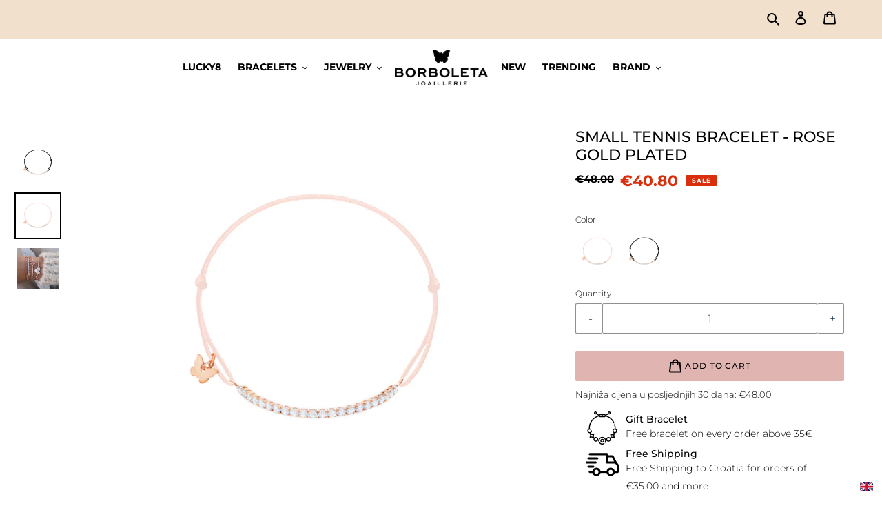

--- FILE ---
content_type: text/html; charset=utf-8
request_url: https://borboleta.co/collections/all-products/products/small-tennis-bracelet-rose-gold-plated
body_size: 118581
content:
<!doctype html>
<html class="no-js" lang="en">
<head>





    <script>
        var sDomain = location.host;

        /****** Start thirdPartyScriptDefinition ******/
        (function(){
            window.thirdPartyScriptDefinition = [
                /* start example

                {
                    "src" : "facebook",
                    "cookie" : "fr",
                    "provider" : "facebook.com",
                    "description" : "",
                    "expires" : 7776000,
                    "domain" : "facebook.com",
                    "declaration" : 1,
                    "group" : "facebook"
                },{
                    "src" : "facebook",
                    "cookie" : "_fbp",
                    "provider" : sDomain,
                    "description" : "",
                    "expires" : 7776000,
                    "domain" : sDomain,
                    "declaration" : 1,
                    "group" : "facebook"
                }

                end example */
            ]
        })();
        /****** End thirdPartyScriptDefinition ******/

        /**
################################## BEECLEVER GMBH KOBLENZ ###################################
##### Copyright (c) 2019-present, beeclever GmbH Koblenz DE, All rights reserved.       #####
##### THE SOFTWARE IS PROVIDED 'AS IS', WITHOUT WARRANTY OF ANY KIND, EXPRESS OR        #####
##### IMPLIED, INCLUDING BUT NOT LIMITED TO THE WARRANTIES OF MERCHANTABILITY, FITNESS  #####
##### FOR A PARTICULAR PURPOSE AND NONINFRINGEMENT. IN NO EVENT SHALL THE AUTHORS OR    #####
##### COPYRIGHT HOLDERS BE LIABLE FOR ANY CLAIM, DAMAGES OR OTHER LIABILITY, WHETHER    #####
##### IN AN ACTION OF CONTRACT, TORT OR OTHERWISE, ARISING FROM, OUT OF OR IN           #####
##### CONNECTION WITH THE SOFTWARE OR THE USE OR OTHER DEALINGS IN THE SOFTWARE.        #####
#############################################################################################

#####  !!!IMPORTANT!!! !!!IMPORTANT!!! !!!IMPORTANT!!! !!!IMPORTANT!!! !!!IMPORTANT!!!  #####
#####                                                                                   #####
##### The contents of this file may not be changed. If the app is updated, we reserve   #####
##### the right to change this file at any time. Possible changes on your part will     #####
##### then be automatically discarded.                                                  #####
#############################################################################################
*/
var GDPR_LC_versionNr=20200904172227;var GDPR_LC_ZLoad=function(){       var sDomain=location.host;var defaultDefinition=[{"src":"facebook","cookie":"fr","provider":"facebook.com","description":"","expires":7776000,"domain":"facebook.com","declaration":1,"group":"facebook"},{"src":"facebook","cookie":"_fbp","provider":sDomain,"description":"","expires":7776000,"domain":sDomain,"declaration":1,"group":"facebook"},{"src":"google-analytics.com","cookie":"_ga","provider":sDomain,"description":"","expires":63072000,"domain":sDomain,"declaration":1,"group":"google"},{"src":"googletagmanager.com","cookie":"_ga","provider":sDomain,"description":"","expires":63072000,"domain":sDomain,"declaration":1,"group":"google"},{"src":"googletagmanager.com","cookie":"_gid","provider":sDomain,"description":"","expires":86400,"domain":sDomain,"declaration":1,"group":"google"},{"src":"googletagmanager.com","cookie":"_gat","provider":sDomain,"description":"","expires":86400,"domain":sDomain,"declaration":1,"group":"google"},{"src":"googleadservices.com","cookie":"_ga","provider":sDomain,"description":"","expires":63072000,"domain":sDomain,"declaration":1,"group":"google"}];if(window.thirdPartyScriptDefinition===undefined){window.thirdPartyScriptDefinition=[];defaultDefinition.forEach(function(value){window.thirdPartyScriptDefinition.push(value)})}else{var exist=false;defaultDefinition.forEach(function(script){window.thirdPartyScriptDefinition.forEach(function(value){if(value.src===script.src&&value.cookie===script.cookie){exist=true}});if(!exist){window.thirdPartyScriptDefinition.push(script)}})} (function polyfill(){if(!Array.from){Array.from=(function(){var toStr=Object.prototype.toString;var isCallable=function(fn){return typeof fn==='function'||toStr.call(fn)==='[object Function]'};var toInteger=function(value){var number=Number(value);if(isNaN(number)){return 0} if(number===0||!isFinite(number)){return number} return(number>0?1:-1)*Math.floor(Math.abs(number))};var maxSafeInteger=Math.pow(2,53)-1;var toLength=function(value){var len=toInteger(value);return Math.min(Math.max(len,0),maxSafeInteger)};return function from(arrayLike){var C=this;var items=Object(arrayLike);if(arrayLike==null){throw new TypeError('Array.from requires an array-like object - not null or undefined')} var mapFn=arguments.length>1?arguments[1]:void undefined;var T;if(typeof mapFn!=='undefined'){if(!isCallable(mapFn)){throw new TypeError('Array.from: when provided, the second argument must be a function')} if(arguments.length>2){T=arguments[2]}} var len=toLength(items.length);var A=isCallable(C)?Object(new C(len)):new Array(len);var k=0;var kValue;while(k<len){kValue=items[k];if(mapFn){A[k]=typeof T==='undefined'?mapFn(kValue,k):mapFn.call(T,kValue,k)}else{A[k]=kValue} k+=1} A.length=len;return A}}())}})();window.BC_JSON_ObjectBypass={"_ab":{"description":"Used in connection with access to admin.","path":"\/","domain":"","provider":"Shopify","type":"type_0","expires":"86400","recommendation":"0","editable":"false","deletable":"false","set":"0"},"_secure_session_id":{"description":"Used in connection with navigation through a storefront.","path":"\/","domain":"","provider":"Shopify","type":"type_0","expires":"2592000","recommendation":"0","editable":"false","deletable":"false","set":"0"},"__cfduid":{"description":"The _cfduid cookie helps Cloudflare detect malicious visitors to our Customers’ websites and minimizes blocking legitimate users.","path":"\/","domain":"","provider":"Cloudflare","type":"type_0","expires":"2592000","recommendation":"0","editable":"false","deletable":"false","set":"0"},"Cart":{"description":"Used in connection with shopping cart.","path":"\/","domain":"","provider":"Shopify","type":"type_0","expires":"1209600","recommendation":"0","editable":"false","deletable":"false","set":"0"},"cart":{"description":"Used in connection with shopping cart.","path":"\/","domain":"","provider":"Shopify","type":"type_0","expires":"1209600","recommendation":"0","editable":"false","deletable":"false","set":"0"},"cart_sig":{"description":"Used in connection with checkout.","path":"\/","domain":"","provider":"Shopify","type":"type_0","expires":"1209600","recommendation":"0","editable":"false","deletable":"false","set":"0"},"cart_ts":{"description":"Used in connection with checkout.","path":"\/","domain":"","provider":"Shopify","type":"type_0","expires":"1209600","recommendation":"0","editable":"false","deletable":"false","set":"0"},"checkout_token":{"description":"Used in connection with checkout.","path":"\/","domain":"","provider":"Shopify","type":"type_0","expires":"31536000","recommendation":"0","editable":"false","deletable":"false","set":"0"},"Secret":{"description":"Used in connection with checkout.","path":"\/","domain":"","provider":"Shopify","type":"type_0","expires":"31536000","recommendation":"0","editable":"false","deletable":"false","set":"0"},"secure_customer_sig":{"description":"Used in connection with customer login.","path":"\/","domain":"","provider":"Shopify","type":"type_0","expires":"31536000","recommendation":"0","editable":"false","deletable":"false","set":"0"},"storefront_digest":{"description":"Used in connection with customer login.","path":"\/","domain":"","provider":"Shopify","type":"type_0","expires":"31536000","recommendation":"0","editable":"false","deletable":"false","set":"0"},"_shopify_u":{"description":"Used to facilitate updating customer account information.","path":"\/","domain":"","provider":"Shopify","type":"type_0","expires":"31536000","recommendation":"0","editable":"false","deletable":"false","set":"0"},"XSRF-TOKEN":{"description":"Used in connection with GDPR legal Cookie.","path":"\/","domain":"","provider":"GDPR Legal Cookie","type":"type_0","expires":"31536000","recommendation":"0","editable":"false","deletable":"false","set":"0"},"gdpr_legal_cookie_session":{"description":"Used in connection with GDPR legal Cookie.","path":"\/","domain":"","provider":"GDPR Legal Cookie","type":"type_0","expires":"0","recommendation":"0","editable":"false","deletable":"false","set":"0"},"_bc_c_set":{"description":"Used in connection with GDPR legal Cookie.","path":"\/","domain":"","provider":"GDPR Legal Cookie","type":"type_0","expires":"2592000","recommendation":"0","editable":"false","deletable":"false","set":"0","optIn":true,"live":"1"},"_tracking_consent":{"description":"For Shopify User Consent Tracking.","path":"\/","domain":"","provider":"Shopify","type":"type_0","expires":"31536000","recommendation":"0","editable":"false","deletable":"false","set":"0"},"_orig_referrer":{"description":"Used in connection with shopping cart.","path":"\/","domain":"","provider":"Shopify","type":"type_1","expires":"1209600","recommendation":"1","editable":"true","deletable":"false","set":"1"},"_landing_page":{"description":"Track landing pages.","path":"\/","domain":"","provider":"Shopify","type":"type_1","expires":"1209600","recommendation":"1","editable":"true","deletable":"false","set":"1"},"_s":{"description":"Shopify analytics.","path":"\/","domain":"","provider":"Shopify","type":"type_1","expires":"1800","recommendation":"1","editable":"true","deletable":"false","set":"1"},"_shopify_fs":{"description":"Shopify analytics.","path":"\/","domain":"","provider":"Shopify","type":"type_1","expires":"1209600","recommendation":"1","editable":"true","deletable":"false","set":"1"},"_shopify_s":{"description":"Shopify analytics.","path":"\/","domain":"","provider":"Shopify","type":"type_1","expires":"1800","recommendation":"1","editable":"true","deletable":"false","set":"1"},"_shopify_y":{"description":"Shopify analytics.","path":"\/","domain":"","provider":"Shopify","type":"type_1","expires":"31536000","recommendation":"1","editable":"true","deletable":"false","set":"1"},"_y":{"description":"Shopify analytics.","path":"\/","domain":"","provider":"Shopify","type":"type_1","expires":"31536000","recommendation":"1","editable":"true","deletable":"false","set":"1"},"_shopify_sa_p":{"description":"Shopify analytics relating to marketing \u0026 referrals.","path":"\/","domain":"","provider":"Shopify","type":"type_1","expires":"1800","recommendation":"1","editable":"true","deletable":"false","set":"1"},"_shopify_sa_t":{"description":"Shopify analytics relating to marketing \u0026 referrals.","path":"\/","domain":"","provider":"Shopify","type":"type_1","expires":"1800","recommendation":"1","editable":"true","deletable":"false","set":"1"},"_shopify_uniq":{"description":"Shopify analytics.","path":"\/","domain":"","provider":"Shopify","type":"type_1","expires":"1800","recommendation":"1","editable":"true","deletable":"false","set":"1"},"_shopify_visit":{"description":"Shopify analytics.","path":"\/","domain":"","provider":"Shopify","type":"type_1","expires":"1800","recommendation":"1","editable":"true","deletable":"false","set":"1"},"tracked_start_checkout":{"description":"Shopify analytics relating to checkout.","path":"\/","domain":"","provider":"Shopify","type":"type_1","expires":"1800","recommendation":"1","editable":"true","deletable":"false","set":"1"},"ki_r":{"description":"Shopify analytics.","path":"\/","domain":"","provider":"Shopify","type":"type_1","expires":"1800","recommendation":"1","editable":"true","deletable":"false","set":"1"},"ki_t":{"description":"Shopify analytics.","path":"\/","domain":"","provider":"Shopify","type":"type_1","expires":"1800","recommendation":"1","editable":"true","deletable":"false","set":"1"},"ab_test_*":{"description":"Shopify analytics.","path":"\/","domain":"","provider":"Shopify","type":"type_1","expires":"1800","recommendation":"1","editable":"true","deletable":"false","set":"1"}};var shopifyCookies={'_s':!1,'_shopify_fs':!1,'_shopify_s':!1,'_shopify_y':!1,'_y':!1,'_shopify_sa_p':!1,'_shopify_sa_t':!1,'_shopify_uniq':!1,'_shopify_visit':!1,'tracked_start_checkout':!1,'bc_trekkie_fbp_custom':!1};function setBC_GDPR_LEGAL_custom_cookies(){window['BC_GDPR_LEGAL_custom_cookies']=window['BC_GDPR_LEGAL_custom_cookies']||{};window['BC_GDPR_LEGAL_custom_cookies']['list']=window['BC_GDPR_LEGAL_custom_cookies']['list']||{};if('GDPR_legal_cookie'in localStorage){window['BC_GDPR_LEGAL_custom_cookies']['list']=JSON.parse(window.localStorage.getItem('GDPR_legal_cookie'))}};setBC_GDPR_LEGAL_custom_cookies();(function(){var hasConsent=!1;Array.from(Object.keys(window['BC_GDPR_LEGAL_custom_cookies']['list'])).forEach(function(c){if(shopifyCookies.hasOwnProperty(c)&&window['BC_GDPR_LEGAL_custom_cookies']['list'][c].userSetting){hasConsent=!0}});var wt=window.trekkie,ws=window.ShopifyAnalytics;if(!hasConsent&&wt!==undefined){wt=[],wt.integrations=wt.integrations||!0,ws=ws.lib=ws.meta=ws.meta.page={},ws.lib.track=function(){}}})();window.BC_GDPR_2ce3a13160348f524c8cc9={'google':[            ],    '_bc_c_set':'customScript','customScriptsSRC':[]};window.bc_tagManagerTasks={"bc_tgm_aw":"google","bc_tgm_gtm":"google","bc_tgm_ua":"google","bc_tgm_fbp":"facebook","any":"any","_bc_c_set":"customScript"};var wl=whiteList=["recaptcha","notifications.google"];var GDPR_LC_scriptPath='gdpr-legal-cookie.beeclever.app';if(window.GDPR_LC_Beta_activate!==undefined&&window.GDPR_LC_Beta_activate){GDPR_LC_scriptPath='cookieapp-staging.beeclever.app'} wl.push(GDPR_LC_scriptPath);   var checkIsBlackListed=function(src){setBC_GDPR_LEGAL_custom_cookies();if(src===null){return null} if(!!window.TrustedScriptURL&&src instanceof TrustedScriptURL){src=src.toString()} var r=!1;for(var x=thirdPartyScriptDefinition.length-1;x>=0;x--){var bSrc=thirdPartyScriptDefinition[x]['src'];if(src.indexOf(bSrc)!==-1&&src.toLowerCase().indexOf('jquery')===-1){r=x}} wl.forEach(function(wSrc){if(src.indexOf(wSrc)!==-1){r=false}});if(r!==false){function getTCookieName(name,index){var tCookieObject=thirdPartyScriptDefinition[index];if(tCookieObject!==undefined){var cookies=[];thirdPartyScriptDefinition.forEach(function(cookie){if(cookie['src']===tCookieObject['src']){cookies.push(cookie)}});var tCookieName=tCookieObject['cookie'];if(tCookieObject['domain']!==document.location.host){tCookieName=tCookieObject['cookie']+'$%bc%$'+tCookieObject['domain']} if(tCookieName===name&&tCookieObject['domain']===window['BC_GDPR_LEGAL_custom_cookies']['list'][name]['domain']){if(window['BC_GDPR_LEGAL_custom_cookies']['list'][name]['userSetting']){index=!1}} cookies.forEach(function(cookie){if(window['BC_GDPR_LEGAL_custom_cookies']['list'][cookie['cookie']]!==undefined&&window['BC_GDPR_LEGAL_custom_cookies']['list'][cookie['cookie']]['userSetting']){index=!1}});return index} return!1};var cookieListKeys=Array.from(Object.keys(window['BC_GDPR_LEGAL_custom_cookies']['list']));if(cookieListKeys.length>0){Array.from(Object.keys(window['BC_GDPR_LEGAL_custom_cookies']['list'])).forEach(function(cookieName){r=getTCookieName(cookieName.toString(),r)})}else{for(var x=thirdPartyScriptDefinition.length-1;x>=0;x--){var tCookie=thirdPartyScriptDefinition[x];if(src.indexOf(tCookie['src'])!==-1){r=tCookie['cookie']+'$%bc%$'+tCookie['domain']}} return r}} return r};document.createElement=function(create){return function(){var ret=create.apply(this,arguments);if(ret.tagName.toLowerCase()==="script"){} Object.defineProperty(ret,'src',{get:function(){return this.getAttribute('src')},set:function(v){var blackListed=checkIsBlackListed(v);var fName=!1;try{create.arguments}catch(e){var caller=e.stack.split('\n');var x=0;for(;x<caller.length;x++){caller[x]=caller[x].trim();caller[x]=caller[x].replace('at ','');caller[x]=caller[x].substr(0,caller[x].indexOf(' '));caller[x]=caller[x].replace('Array.','')} for(;x>=0;x--){if(caller[x]==='ICS'&&x>0){if(caller[x-1]in window['BC_GDPR_LEGAL_custom_cookies']['list']){fName=caller[x-1]}}}} if(fName===!1&&blackListed!==!1){this.setAttribute('type','javascript/blocked');this.setAttribute('cookie',blackListed)} if(fName){this.setAttribute("data-callerName",fName)} this.setAttribute('src',v);return!0}});return ret}}(document.createElement);(function(){window.scriptElementsHidden=window.scriptElementsHidden||[];window.callbackFunc=function(elem,args){for(var x=0;x<elem.length;x++){if(elem[x]===null||elem[x]===undefined||elem[x]['nodeName']===undefined){return} if(elem[x]['nodeName'].toLowerCase()=='script'){if(elem[x].hasAttribute('src')&&elem[x].getAttribute('src').indexOf('.beeclever.app/')!==-1){if(document.querySelector('[src="https://cookieapp-staging.beeclever.app/js/get-script.php"]')!==null){elem[x]=document.createElement('script');elem[x].setAttribute('bc_empty_script_tag','')}} if(elem[x]['type']=='javascript/blocked'){window.scriptElementsHidden.push(elem[x]);elem[x]=document.createElement('script');elem[x].setAttribute('bc_empty_script_tag','')}}}};window._a=Element.prototype.appendChild;Element.prototype.appendChild=function(){window.callbackFunc.call(this,arguments);return window._a.apply(this,arguments)};window._b=Element.prototype.append;Element.prototype.append=function(){window.callbackFunc.call(this,arguments);return window._b.apply(this,arguments)};window._c=Element.prototype.insertBefore;Element.prototype.insertBefore=function(){window.callbackFunc.call(this,arguments);return window._c.apply(this,arguments)};window._d=Element.prototype.replaceChild;Element.prototype.replaceChild=function(){window.callbackFunc.call(this,arguments);return window._d.apply(this,arguments)};window._e=Element.prototype.insertNode;Element.prototype.insertNode=function(){window.callbackFunc.call(this,arguments);return window._e.apply(this,arguments)}})();if(!window.msCrypto){Array.from(document.head.querySelectorAll('[bc_empty_script_tag=""]')).forEach(function(script){script.remove()})}};if(window.GDPR_LC_ZLoad_loaded===undefined){GDPR_LC_ZLoad();window.GDPR_LC_ZLoad_loaded=true}


        

        var customCookies = {
            "testCookie" : true
        };

        function BC_GDPR_CustomScriptForShop () {
            return [

                function testCookie () {
                    // your additional script
                }

                
            ];
        }

    </script>

 
 <script src="https://ajax.googleapis.com/ajax/libs/jquery/1.12.4/jquery.min.js"></script>
    <script>
      $m = $.noConflict(true); 
    </script>
  
  
  <!-- Google Tag Manager -->
<script>(function(w,d,s,l,i){w[l]=w[l]||[];w[l].push({'gtm.start':
new Date().getTime(),event:'gtm.js'});var f=d.getElementsByTagName(s)[0],
j=d.createElement(s),dl=l!='dataLayer'?'&l='+l:'';j.async=true;j.src=
'https://www.googletagmanager.com/gtm.js?id='+i+dl;f.parentNode.insertBefore(j,f);
})(window,document,'script','dataLayer','GTM-W2MDV86');</script>
<!-- End Google Tag Manager -->
<meta name="facebook-domain-verification" content="a677fld3y12s6alpaw6sugvmxhh493" />
  
  <meta charset="utf-8">
  <meta http-equiv="X-UA-Compatible" content="IE=edge,chrome=1">
  <meta name="viewport" content="width=device-width,initial-scale=1">
  <meta name="theme-color" content="#f0e0cc">
    <link rel="preload">
    <link rel="dns-prefetch" href="https://cdn.shopify.com"><link rel="canonical" href="https://borboleta.co/products/small-tennis-bracelet-rose-gold-plated"><link rel="icon" href="//borboleta.co/cdn/shop/files/borboleta_32x32_9c0a930e-21c0-43a6-9505-a8bf5e1c4026_32x32.png?v=1614305226" type="image/png" media="(prefers-color-scheme:no-preference)">
  	<link rel="icon" href="https://cdn.shopify.com/s/files/1/0447/1495/0816/files/ezgif.com-gif-maker.png" type="image/png" media="(prefers-color-scheme:dark)">
  <link rel="icon" href="//borboleta.co/cdn/shop/files/borboleta_32x32_9c0a930e-21c0-43a6-9505-a8bf5e1c4026_32x32.png?v=1614305226" type="image/png" media="(prefers-color-scheme:light)"><title>Small Tennis Bracelet - Rose Gold Plated
&ndash; Borboleta Joaillerie</title><meta name="description" content="An elegant and feminine small tennis bracelet is crafted with 925 Silver and Cubic Zirconia. Choose between our signature thread bracelet colours for ultimate style and combine the most fashion arm party looks. Metal: 925 Sterling Silver Plating: 18ct Rose GoldMaterial: Color ThreadThread thickness: 0.8 mmSize: Adjusta"><!-- /snippets/social-meta-tags.liquid -->




<meta property="og:site_name" content="Borboleta Joaillerie">
<meta property="og:url" content="https://borboleta.co/products/small-tennis-bracelet-rose-gold-plated">
<meta property="og:title" content="Small Tennis Bracelet - Rose Gold Plated">
<meta property="og:type" content="product">
<meta property="og:description" content="An elegant and feminine small tennis bracelet is crafted with 925 Silver and Cubic Zirconia. Choose between our signature thread bracelet colours for ultimate style and combine the most fashion arm party looks. Metal: 925 Sterling Silver Plating: 18ct Rose GoldMaterial: Color ThreadThread thickness: 0.8 mmSize: Adjusta">

  <meta property="og:price:amount" content="40.80">
  <meta property="og:price:currency" content="EUR">

<meta property="og:image" content="http://borboleta.co/cdn/shop/products/SmallTennisBracelet_black_1200x1200.jpg?v=1758466068"><meta property="og:image" content="http://borboleta.co/cdn/shop/products/SmallTennisBracelet_ginger_1200x1200.jpg?v=1758466068"><meta property="og:image" content="http://borboleta.co/cdn/shop/products/123250664_187746559582219_174118691052940327_n_1200x1200.jpg?v=1751034935">
<meta property="og:image:secure_url" content="https://borboleta.co/cdn/shop/products/SmallTennisBracelet_black_1200x1200.jpg?v=1758466068"><meta property="og:image:secure_url" content="https://borboleta.co/cdn/shop/products/SmallTennisBracelet_ginger_1200x1200.jpg?v=1758466068"><meta property="og:image:secure_url" content="https://borboleta.co/cdn/shop/products/123250664_187746559582219_174118691052940327_n_1200x1200.jpg?v=1751034935">


<meta name="twitter:card" content="summary_large_image">
<meta name="twitter:title" content="Small Tennis Bracelet - Rose Gold Plated">
<meta name="twitter:description" content="An elegant and feminine small tennis bracelet is crafted with 925 Silver and Cubic Zirconia. Choose between our signature thread bracelet colours for ultimate style and combine the most fashion arm party looks. Metal: 925 Sterling Silver Plating: 18ct Rose GoldMaterial: Color ThreadThread thickness: 0.8 mmSize: Adjusta">

  <link href="//borboleta.co/cdn/shop/t/32/assets/theme.scss.css?v=111737510100713076311762163457" rel="stylesheet" type="text/css" media="all" />
  <script>
    var theme = {
      breakpoints: {
        medium: 750,
        large: 990,
        widescreen: 1400
      },
      strings: {
        addToCart: "Add to cart",
        soldOut: "Sold out",
        unavailable: "Unavailable",
        regularPrice: "Regular price",
        salePrice: "Sale price",
        sale: "Sale",
        fromLowestPrice: "from [price]",
        vendor: "Vendor",
        showMore: "Show More",
        showLess: "Show Less",
        searchFor: "Search for",
        addressError: "Error looking up that address",
        addressNoResults: "No results for that address",
        addressQueryLimit: "You have exceeded the Google API usage limit. Consider upgrading to a \u003ca href=\"https:\/\/developers.google.com\/maps\/premium\/usage-limits\"\u003ePremium Plan\u003c\/a\u003e.",
        authError: "There was a problem authenticating your Google Maps account.",
        newWindow: "Opens in a new window.",
        external: "Opens external website.",
        newWindowExternal: "Opens external website in a new window.",
        removeLabel: "Remove [product]",
        update: "Update",
        quantity: "Quantity",
        discountedTotal: "Discounted total",
        regularTotal: "Regular total",
        priceColumn: "See Price column for discount details.",
        quantityMinimumMessage: "Quantity must be 1 or more",
        cartError: "There was an error while updating your cart. Please try again.",
        removedItemMessage: "Removed \u003cspan class=\"cart__removed-product-details\"\u003e([quantity]) [link]\u003c\/span\u003e from your cart.",
        unitPrice: "Unit price",
        unitPriceSeparator: "per",
        oneCartCount: "1 item",
        otherCartCount: "[count] items",
        quantityLabel: "Quantity: [count]",
        products: "Products",
        loading: "Loading",
        number_of_results: "[result_number] of [results_count]",
        number_of_results_found: "[results_count] results found",
        one_result_found: "1 result found"
      },
      moneyFormat: "\u003cspan class=\"money conversion-bear-money\"\u003e€{{amount}}\u003c\/span\u003e",
      moneyFormatWithCurrency: "\u003cspan class=\"money conversion-bear-money\"\u003e€{{amount}} EUR\u003c\/span\u003e",
      settings: {
        predictiveSearchEnabled: true,
        predictiveSearchShowPrice: true,
        predictiveSearchShowVendor: false
      }
    }
    document.documentElement.className = document.documentElement.className.replace('no-js', 'js');
  </script>
  <script>
  window.Samita = window.Samita || {}
  Samita.Wholesale = Samita.Wholesale || {}
  Samita.Wholesale.overrideOptions = Samita.Wholesale.overrideOptions || {}
  Samita.Wholesale.overrideOptions.selectors = Samita.Wholesale.overrideOptions.selectors || {}
  Samita.Wholesale.overrideOptions.selectors.product = {
    "element" : [".product-section"],
    "form": [ "[samitaWS-product-form]",".product-single__form"],
    "price": [ ".product__price"],
    "unitPrice": "[samitaWS-product-unit-price], .product__price"
  }
  Samita.Wholesale.overrideOptions.selectors.collection = {
    "productLink": "[samitaWS-collection-product-link], a.grid-view-item__link",
    "price": ["[samitaWS-collection-product-price]",".price"],
    "unitPrice": "[samitaWS-product-unit-price], .price"
  }
  Samita.Wholesale.overrideOptions.selectors.cart = {
    "form": ["[samitaWS-checkout-form]","#MainContent"],
    "page": [{
        "lineItem": {
          "key": ".cart-item",
          "quantity": {
              "wrapper": "[samitaWS-cart-line-item-qty-wrapper]",
              "input": "[samitaWS-cart-line-item-qty], .quantity__input",
              "decrease": "[samitaWS-cart-line-item-qty-decrease], [name=\"minus\"]",
              "increase": "[samitaWS-cart-line-item-qty-increase],[name=\"plus\"]",
              "removeButton": "[samitaWS-cart-line-item-remove-button]"
          },
          "price": "[samitaWS-cart-product-main-price], .cart-item--content-price, .cart-item__details > div.product-option:first-of-type",
          "unitPrice": "[samitaWS-cart-line-item-unit-price], .cart-item--content-price",
          "priceEnd": "[samitaWS-cart-product-price-end], .cart-item__total",
          "totalPrice": "[samitaWS-cart-line-item-total-price], .cart-item__total"
        },
        "subtotalPrice": "[samitaWS-cart-subtotal-price], .cart-title-total .money",
        "checkoutBtn": "button[name=\"checkout\"], input[name=\"checkout\"]",
        "discountBox": "[samitaWS-cart-discount-box]"
    }],
    "drawerForm": [
        "[samitaWS-drawer-form]",".cart-drawer"],
    "drawer": [
        {
          "btnClose": "button.drawer__close",
          "lineItem": {
              "key": ".cart-item",
              "quantity": {
                  "wrapper": "[samitaWS-drawer-line-item-qty-wrapper], .cart-item__quantity",
                  "input": "[samitaWS-drawer-line-item-qty], .cart-item__qty input",
                  "decrease": "[samitaWS-drawer-line-item-qty-decrease], .cart-item__qty button",
                  "increase": "[samitaWS-drawer-line-item-qty-increase], .cart-item__qty button:nth-of-type(2)"
              },
              "removeButton": "[samitaWS-drawer-line-item-remove-button], cart-remove-button button",
              "price": "[samitaWS-drawer-product-main-price], .cart__price, .cart-item__details > div.product-option:first-of-type",
              "unitPrice": "[samitaWS-drawer-line-item-unit-price], .cart__price, div.product-option",
              "priceEnd": "[samitaWS-cart-product-price-end], .item-wrapper:has(> .item-price)",
              "totalPrice": "[samitaWS-drawer-line-item-total-price], .item-wrapper:has(> .item-price)"
          },
          "subtotalPrice": "[samitaWS-drawer-line-item-subtotal-price], .body__subtotal-amount span",
          "checkoutBtn": "[samitaWS-drawer-checkout-btn], a[name=\"checkout\"], input[name=\"checkout\"]",
          "notBtnClass": ["push-btn-surface","icartCheckoutBtn"]
        }
    ]
  }
</script>
<!-- Samita PL-->

<script>window.__BoostCustomization__ = (window.__BoostCustomization__ ?? []).concat([ (componentRegistry) => { componentRegistry.useComponentPlugin('ProductList', { name: 'Product List After Render', apply(){ afterRender(element){ if (typeof Samita !== "undefined" && typeof Samita.Wholesale !== "undefined") { Samita.Wholesale.init(); } } } }) }]);

</script>

<!-- end -->

If the first funciton is not working,please use this

<!-- Samita PL-->

<script>

window.__BoostCustomization__ = (window.__BoostCustomization__ ?? []).concat([ (componentRegistry) => { componentRegistry.useComponentPlugin('ProductItem', { name: 'Add SKU and specsheet to product card', enabled: true, apply: () => ({ afterRender(element){ try{ if (typeof Samita !== "undefined" && typeof Samita.Wholesale !== "undefined") { Samita.Wholesale.init(); } } catch (e) { } } }), }); }]);

</script>


<style>
  html body .samitaWS-customized-original-price{
    font-weight: 600;
    font-size: 0.85em
  }

  html body .samitaWS-customized-price{
    font-weight: 600;
    font-size: 1.25em;
    color: red;
  }
</style>
  
  <script src="//borboleta.co/cdn/shop/t/32/assets/lazysizes.js?v=94224023136283657951749721299" async="async"></script>
  <script src="//borboleta.co/cdn/shop/t/32/assets/vendor.js?v=73555340668197180491749721299" defer="defer"></script>
  <script src="//borboleta.co/cdn/shop/t/32/assets/theme.js?v=144171525276489359011764244017" defer="defer"></script>
  
  <link rel="stylesheet" href="https://maxcdn.bootstrapcdn.com/bootstrap/4.0.0/css/bootstrap-grid.min.css">
  <script src="https://code.jquery.com/jquery-3.6.0.min.js" integrity="sha256-/xUj+3OJU5yExlq6GSYGSHk7tPXikynS7ogEvDej/m4=" crossorigin="anonymous"></script>
  
  <script>window.performance && window.performance.mark && window.performance.mark('shopify.content_for_header.start');</script><meta id="shopify-digital-wallet" name="shopify-digital-wallet" content="/44714950816/digital_wallets/dialog">
<meta name="shopify-checkout-api-token" content="021295ba6223796faec670f21847745e">
<meta id="in-context-paypal-metadata" data-shop-id="44714950816" data-venmo-supported="false" data-environment="production" data-locale="en_US" data-paypal-v4="true" data-currency="EUR">
<link rel="alternate" hreflang="x-default" href="https://borboleta.co/products/small-tennis-bracelet-rose-gold-plated">
<link rel="alternate" hreflang="en" href="https://borboleta.co/products/small-tennis-bracelet-rose-gold-plated">
<link rel="alternate" hreflang="hr" href="https://borboleta.co/hr/products/small-tennis-bracelet-rose-gold-plated">
<link rel="alternate" type="application/json+oembed" href="https://borboleta.co/products/small-tennis-bracelet-rose-gold-plated.oembed">
<script async="async" src="/checkouts/internal/preloads.js?locale=en-HR"></script>
<script id="shopify-features" type="application/json">{"accessToken":"021295ba6223796faec670f21847745e","betas":["rich-media-storefront-analytics"],"domain":"borboleta.co","predictiveSearch":true,"shopId":44714950816,"locale":"en"}</script>
<script>var Shopify = Shopify || {};
Shopify.shop = "amondi-dev.myshopify.com";
Shopify.locale = "en";
Shopify.currency = {"active":"EUR","rate":"1.0"};
Shopify.country = "HR";
Shopify.theme = {"name":"Copy of Borboleta | Nova Naslovnica v1.12 (backup)","id":181935571281,"schema_name":"Debut","schema_version":"17.1.0","theme_store_id":null,"role":"main"};
Shopify.theme.handle = "null";
Shopify.theme.style = {"id":null,"handle":null};
Shopify.cdnHost = "borboleta.co/cdn";
Shopify.routes = Shopify.routes || {};
Shopify.routes.root = "/";</script>
<script type="module">!function(o){(o.Shopify=o.Shopify||{}).modules=!0}(window);</script>
<script>!function(o){function n(){var o=[];function n(){o.push(Array.prototype.slice.apply(arguments))}return n.q=o,n}var t=o.Shopify=o.Shopify||{};t.loadFeatures=n(),t.autoloadFeatures=n()}(window);</script>
<script id="shop-js-analytics" type="application/json">{"pageType":"product"}</script>
<script defer="defer" async type="module" src="//borboleta.co/cdn/shopifycloud/shop-js/modules/v2/client.init-shop-cart-sync_BN7fPSNr.en.esm.js"></script>
<script defer="defer" async type="module" src="//borboleta.co/cdn/shopifycloud/shop-js/modules/v2/chunk.common_Cbph3Kss.esm.js"></script>
<script defer="defer" async type="module" src="//borboleta.co/cdn/shopifycloud/shop-js/modules/v2/chunk.modal_DKumMAJ1.esm.js"></script>
<script type="module">
  await import("//borboleta.co/cdn/shopifycloud/shop-js/modules/v2/client.init-shop-cart-sync_BN7fPSNr.en.esm.js");
await import("//borboleta.co/cdn/shopifycloud/shop-js/modules/v2/chunk.common_Cbph3Kss.esm.js");
await import("//borboleta.co/cdn/shopifycloud/shop-js/modules/v2/chunk.modal_DKumMAJ1.esm.js");

  window.Shopify.SignInWithShop?.initShopCartSync?.({"fedCMEnabled":true,"windoidEnabled":true});

</script>
<script>(function() {
  var isLoaded = false;
  function asyncLoad() {
    if (isLoaded) return;
    isLoaded = true;
    var urls = ["https:\/\/static.dla.group\/dm-timer.js?shop=amondi-dev.myshopify.com","https:\/\/plugin.brevo.com\/integrations\/api\/automation\/script?user_connection_id=6239b89dc8f8ae57c96e4ba5\u0026ma-key=ietv0cp8vmwy1ejk1cgciffc\u0026shop=amondi-dev.myshopify.com","https:\/\/plugin.brevo.com\/integrations\/api\/sy\/cart_tracking\/script?user_connection_id=6239b89dc8f8ae57c96e4ba5\u0026ma-key=ietv0cp8vmwy1ejk1cgciffc\u0026shop=amondi-dev.myshopify.com","https:\/\/cdn.nfcube.com\/instafeed-31263832ae8008d51e2cb9ce59d86e1b.js?shop=amondi-dev.myshopify.com","https:\/\/boxnow.amondi-media.com\/assets\/widget.js?shop=amondi-dev.myshopify.com","https:\/\/cdn.adtrace.ai\/tiktok-track.js?shop=amondi-dev.myshopify.com"];
    for (var i = 0; i < urls.length; i++) {
      var s = document.createElement('script');
      s.type = 'text/javascript';
      s.async = true;
      s.src = urls[i];
      var x = document.getElementsByTagName('script')[0];
      x.parentNode.insertBefore(s, x);
    }
  };
  if(window.attachEvent) {
    window.attachEvent('onload', asyncLoad);
  } else {
    window.addEventListener('load', asyncLoad, false);
  }
})();</script>
<script id="__st">var __st={"a":44714950816,"offset":3600,"reqid":"1bf7c0af-65aa-4c76-b494-126a28edaf3c-1769908511","pageurl":"borboleta.co\/collections\/all-products\/products\/small-tennis-bracelet-rose-gold-plated","u":"faafe5bbeb1c","p":"product","rtyp":"product","rid":5570750546080};</script>
<script>window.ShopifyPaypalV4VisibilityTracking = true;</script>
<script id="captcha-bootstrap">!function(){'use strict';const t='contact',e='account',n='new_comment',o=[[t,t],['blogs',n],['comments',n],[t,'customer']],c=[[e,'customer_login'],[e,'guest_login'],[e,'recover_customer_password'],[e,'create_customer']],r=t=>t.map((([t,e])=>`form[action*='/${t}']:not([data-nocaptcha='true']) input[name='form_type'][value='${e}']`)).join(','),a=t=>()=>t?[...document.querySelectorAll(t)].map((t=>t.form)):[];function s(){const t=[...o],e=r(t);return a(e)}const i='password',u='form_key',d=['recaptcha-v3-token','g-recaptcha-response','h-captcha-response',i],f=()=>{try{return window.sessionStorage}catch{return}},m='__shopify_v',_=t=>t.elements[u];function p(t,e,n=!1){try{const o=window.sessionStorage,c=JSON.parse(o.getItem(e)),{data:r}=function(t){const{data:e,action:n}=t;return t[m]||n?{data:e,action:n}:{data:t,action:n}}(c);for(const[e,n]of Object.entries(r))t.elements[e]&&(t.elements[e].value=n);n&&o.removeItem(e)}catch(o){console.error('form repopulation failed',{error:o})}}const l='form_type',E='cptcha';function T(t){t.dataset[E]=!0}const w=window,h=w.document,L='Shopify',v='ce_forms',y='captcha';let A=!1;((t,e)=>{const n=(g='f06e6c50-85a8-45c8-87d0-21a2b65856fe',I='https://cdn.shopify.com/shopifycloud/storefront-forms-hcaptcha/ce_storefront_forms_captcha_hcaptcha.v1.5.2.iife.js',D={infoText:'Protected by hCaptcha',privacyText:'Privacy',termsText:'Terms'},(t,e,n)=>{const o=w[L][v],c=o.bindForm;if(c)return c(t,g,e,D).then(n);var r;o.q.push([[t,g,e,D],n]),r=I,A||(h.body.append(Object.assign(h.createElement('script'),{id:'captcha-provider',async:!0,src:r})),A=!0)});var g,I,D;w[L]=w[L]||{},w[L][v]=w[L][v]||{},w[L][v].q=[],w[L][y]=w[L][y]||{},w[L][y].protect=function(t,e){n(t,void 0,e),T(t)},Object.freeze(w[L][y]),function(t,e,n,w,h,L){const[v,y,A,g]=function(t,e,n){const i=e?o:[],u=t?c:[],d=[...i,...u],f=r(d),m=r(i),_=r(d.filter((([t,e])=>n.includes(e))));return[a(f),a(m),a(_),s()]}(w,h,L),I=t=>{const e=t.target;return e instanceof HTMLFormElement?e:e&&e.form},D=t=>v().includes(t);t.addEventListener('submit',(t=>{const e=I(t);if(!e)return;const n=D(e)&&!e.dataset.hcaptchaBound&&!e.dataset.recaptchaBound,o=_(e),c=g().includes(e)&&(!o||!o.value);(n||c)&&t.preventDefault(),c&&!n&&(function(t){try{if(!f())return;!function(t){const e=f();if(!e)return;const n=_(t);if(!n)return;const o=n.value;o&&e.removeItem(o)}(t);const e=Array.from(Array(32),(()=>Math.random().toString(36)[2])).join('');!function(t,e){_(t)||t.append(Object.assign(document.createElement('input'),{type:'hidden',name:u})),t.elements[u].value=e}(t,e),function(t,e){const n=f();if(!n)return;const o=[...t.querySelectorAll(`input[type='${i}']`)].map((({name:t})=>t)),c=[...d,...o],r={};for(const[a,s]of new FormData(t).entries())c.includes(a)||(r[a]=s);n.setItem(e,JSON.stringify({[m]:1,action:t.action,data:r}))}(t,e)}catch(e){console.error('failed to persist form',e)}}(e),e.submit())}));const S=(t,e)=>{t&&!t.dataset[E]&&(n(t,e.some((e=>e===t))),T(t))};for(const o of['focusin','change'])t.addEventListener(o,(t=>{const e=I(t);D(e)&&S(e,y())}));const B=e.get('form_key'),M=e.get(l),P=B&&M;t.addEventListener('DOMContentLoaded',(()=>{const t=y();if(P)for(const e of t)e.elements[l].value===M&&p(e,B);[...new Set([...A(),...v().filter((t=>'true'===t.dataset.shopifyCaptcha))])].forEach((e=>S(e,t)))}))}(h,new URLSearchParams(w.location.search),n,t,e,['guest_login'])})(!0,!0)}();</script>
<script integrity="sha256-4kQ18oKyAcykRKYeNunJcIwy7WH5gtpwJnB7kiuLZ1E=" data-source-attribution="shopify.loadfeatures" defer="defer" src="//borboleta.co/cdn/shopifycloud/storefront/assets/storefront/load_feature-a0a9edcb.js" crossorigin="anonymous"></script>
<script data-source-attribution="shopify.dynamic_checkout.dynamic.init">var Shopify=Shopify||{};Shopify.PaymentButton=Shopify.PaymentButton||{isStorefrontPortableWallets:!0,init:function(){window.Shopify.PaymentButton.init=function(){};var t=document.createElement("script");t.src="https://borboleta.co/cdn/shopifycloud/portable-wallets/latest/portable-wallets.en.js",t.type="module",document.head.appendChild(t)}};
</script>
<script data-source-attribution="shopify.dynamic_checkout.buyer_consent">
  function portableWalletsHideBuyerConsent(e){var t=document.getElementById("shopify-buyer-consent"),n=document.getElementById("shopify-subscription-policy-button");t&&n&&(t.classList.add("hidden"),t.setAttribute("aria-hidden","true"),n.removeEventListener("click",e))}function portableWalletsShowBuyerConsent(e){var t=document.getElementById("shopify-buyer-consent"),n=document.getElementById("shopify-subscription-policy-button");t&&n&&(t.classList.remove("hidden"),t.removeAttribute("aria-hidden"),n.addEventListener("click",e))}window.Shopify?.PaymentButton&&(window.Shopify.PaymentButton.hideBuyerConsent=portableWalletsHideBuyerConsent,window.Shopify.PaymentButton.showBuyerConsent=portableWalletsShowBuyerConsent);
</script>
<script data-source-attribution="shopify.dynamic_checkout.cart.bootstrap">document.addEventListener("DOMContentLoaded",(function(){function t(){return document.querySelector("shopify-accelerated-checkout-cart, shopify-accelerated-checkout")}if(t())Shopify.PaymentButton.init();else{new MutationObserver((function(e,n){t()&&(Shopify.PaymentButton.init(),n.disconnect())})).observe(document.body,{childList:!0,subtree:!0})}}));
</script>
<link id="shopify-accelerated-checkout-styles" rel="stylesheet" media="screen" href="https://borboleta.co/cdn/shopifycloud/portable-wallets/latest/accelerated-checkout-backwards-compat.css" crossorigin="anonymous">
<style id="shopify-accelerated-checkout-cart">
        #shopify-buyer-consent {
  margin-top: 1em;
  display: inline-block;
  width: 100%;
}

#shopify-buyer-consent.hidden {
  display: none;
}

#shopify-subscription-policy-button {
  background: none;
  border: none;
  padding: 0;
  text-decoration: underline;
  font-size: inherit;
  cursor: pointer;
}

#shopify-subscription-policy-button::before {
  box-shadow: none;
}

      </style>

<script>window.performance && window.performance.mark && window.performance.mark('shopify.content_for_header.end');</script>
 
<!-- "snippets/pagefly-header.liquid" was not rendered, the associated app was uninstalled -->
 
<!--begin-boost-pfs-filter-css-->
  <link href="//borboleta.co/cdn/shop/t/32/assets/boost-pfs.scss.css?v=33019176971433047911749721299" rel="stylesheet" type="text/css" media="all" />
<style data-id="boost-pfs-style" type="text/css">
      .boost-pfs-filter-option-title-text {}

     .boost-pfs-filter-tree-v .boost-pfs-filter-option-title-text:before {}
      .boost-pfs-filter-tree-v .boost-pfs-filter-option.boost-pfs-filter-option-collapsed .boost-pfs-filter-option-title-text:before {}
      .boost-pfs-filter-tree-h .boost-pfs-filter-option-title-heading:before {
        border-right-color: ;
        border-bottom-color: ;
      }

      .boost-pfs-filter-option-item > button,
      .boost-pfs-filter-tree-v .boost-pfs-filter-refine-by .boost-pfs-filter-refine-by-items .refine-by-item,
      .boost-pfs-filter-refine-by-wrapper-v .boost-pfs-filter-refine-by .boost-pfs-filter-refine-by-items .refine-by-item,
      .boost-pfs-filter-refine-by .boost-pfs-filter-option-title,
      .boost-pfs-filter-refine-by .boost-pfs-filter-refine-by-items .refine-by-item>a,
      .boost-pfs-filter-refine-by>span,
      .boost-pfs-filter-clear,
      .boost-pfs-filter-clear-all{}
      .boost-pfs-filter-refine-by .boost-pfs-filter-refine-by-items .refine-by-item .boost-pfs-filter-clear:before,
      .boost-pfs-filter-refine-by .boost-pfs-filter-refine-by-items .refine-by-item .boost-pfs-filter-clear:after {
        background: ;
      }

      .boost-pfs-filter-tree-mobile-button button,
      .boost-pfs-filter-top-sorting-mobile button {}
      .boost-pfs-filter-top-sorting-mobile button>span:after {}
    </style><link href="//borboleta.co/cdn/shop/t/32/assets/boost-pfs-otp.scss.css?v=48760217403133657401749722245" rel="stylesheet" type="text/css" media="all" />

<!--end-boost-pfs-filter-css-->
<script>
window.mlvedaShopCurrency = "EUR";
window.shopCurrency = "EUR";
window.supported_currencies = "EUR HRK";
</script>

<script id="sca_fg_cart_ShowGiftAsProductTemplate" type="text/template">
  
  <div class="item not-sca-qv" id="sca-freegift-{{productID}}">
    <a class="close_box" style="display: none;position: absolute;top:5px;right: 10px;font-size: 22px;font-weight: bold;cursor: pointer;text-decoration:none;color: #aaa;">×</a>
    <a href="/products/{{productHandle}}" target="_blank"><img style="margin-left: auto; margin-right: auto; width: 50%;" class="lazyOwl" data-src="{{productImageURL}}"></a>
    <div class="sca-product-shop">
      <div class="review-summary3">
        <div class="yotpo bottomLine" style="text-align:center"
          data-product-id="{{productID}}"
          data-product-models="{{productID}}"
          data-name="{{productTitle}}"
          data-url="/products/{{productHandle}}">
        </div>
      </div>
      <div class="f-fix"><span class="sca-product-title" style="white-space: nowrap;color:#000;{{showfgTitle}}">{{productTitle}}</span>
          <div id="product-variants-{{productID}}">
            <div class="sca-price" id="price-field-{{productID}}">
              <span class="sca-old-price">{{variant_compare_at_price}}</span>
              <span class="sca-special-price">{{variant_price}}</span>
            </div>
            <div id="stay-content-sca-freegift-{{productID}}" class="sca-fg-cart-item">
              <a class="close_box" style="display: none;position: absolute;top:5px;right: 10px;font-size: 22px;font-weight: bold;cursor: pointer;text-decoration:none;color: #aaa;">×</a>
              <select id="product-select-{{productID}}" name="id" style="display: none">
                {{optionVariantData}}
              </select>
            </div>
          </div>
          <button type='button' id="sca-btn-select-{{productID}}" class="sca-button" onclick="onclickSelect_{{productID}}();"><span>{{SelectButton}}</span></button>
          <button type='button' id="sca-btn-{{productID}}" class="sca-button" style="display: none"><span>{{AddToCartButton}}</span></button>
      </div>
    </div>
  </div>
  
</script>
<script id = "sca_fg_cart_ShowGiftAsProductScriptTemplate" type="text/template">
  
  
    var selectCallback_{{productID}}=function(t,a){if(t?(t.available?(SECOMAPP.jQuery("#sca-btn-{{productID}}").removeClass("disabled").removeAttr("disabled").html("<span>{{AddToCartButton}}</span>").fadeTo(200,1),SECOMAPP.jQuery("#sca-btn-{{productID}}").unbind("click"),SECOMAPP.jQuery("#sca-btn-{{productID}}").click(SECOMAPP.jQuery.proxy(function(){SECOMAPP.addGiftToCart(t.id,1)},t))):SECOMAPP.jQuery("#sca-btn-{{productID}}").html("<span>{{UnavailableButton}}</span>").addClass("disabled").attr("disabled","disabled").fadeTo(200,.5),t.compare_at_price>t.price?SECOMAPP.jQuery("#price-field-{{productID}}").html("<span class='sca-old-price'>"+SECOMAPP.formatMoney(t.compare_at_price)+"</span>&nbsp;<s class='sca-special-price'>"+SECOMAPP.formatMoney(t.price)+"</s>"):SECOMAPP.jQuery("#price-field-{{productID}}").html("<span class='sca-special-price'>"+SECOMAPP.formatMoney(t.price)+"</span>")):SECOMAPP.jQuery("#sca-btn-{{productID}}").html("<span>{{UnavailableButton}}</span>").addClass("disabled").attr("disabled","disabled").fadeTo(200,.5),t&&t.featured_image){var e=SECOMAPP.jQuery("#sca-freegift-{{productID}} img"),_=t.featured_image,c=e[0];Shopify.Image.switchImage(_,c,function(t,a,e){SECOMAPP.jQuery(e).parents("a").attr("href",t),SECOMAPP.jQuery(e).attr("src",t)})}},onclickSelect_{{productID}}=function(t){SECOMAPP.jQuery.getJSON("/products/{{productHandle}}.js",{_:(new Date).getTime()},function(t){SECOMAPP.jQuery(".owl-item #sca-freegift-{{productID}} span.sca-product-title").html(t.title);var e=[];SECOMAPP.jQuery.each(t.options,function(t,a){e[t]=a.name}),t.options=e;for(var a={{variantsGiftList}},_={{mainVariantsList}},c=t.variants.length-1;-1<c;c--)a.indexOf(t.variants[c].id)<0&&_.indexOf(t.variants[c].id)<0&&t.variants.splice(c,1);for(var o=_.length-1;-1<o;o--){var i=a[o],r=_[o],n=-1,s=-1;for(c=t.variants.length-1;-1<c;c--)t.variants[c].id==i?n=c:t.variants[c].id==r&&(s=c);-1<n&&-1<s&n!==s?("undefined"!=typeof SECOMAPP&&void 0!==SECOMAPP.fgsettings&&!0===SECOMAPP.fgsettings.sca_sync_gift&&void 0!==SECOMAPP.fgsettings.sca_fg_gift_variant_quantity_format&&"equal_original_inventory"===SECOMAPP.fgsettings.sca_fg_gift_variant_quantity_format&&(t.variants[n].available=t.variants[s].available,t.variants[n].inventory_management=t.variants[s].inventory_management),t.variants[n].option1=t.variants[s].option1,t.variants[n].options[0].name=t.variants[s].options[0].name,t.variants[n].options[1]&&(t.variants[n].options[1].name=t.variants[s].options[1].name,t.variants[n].option2=t.variants[s].option2),t.variants[n].options[2]&&(t.variants[n].options[2].name=t.variants[s].options[2].name,t.variants[n].option3=t.variants[s].option3),t.variants[n].title=t.variants[s].title,t.variants[n].name=t.variants[s].name,t.variants[n].public_title=t.variants[s].public_title,t.variants.splice(s,1)):(t.variants[s].id=i,t.variants[s].compare_at_price||(t.variants[s].compare_at_price=t.variants[s].price),t.variants[s].price=SECOMAPP.fgdata.giftid_price_mapping[i])}SECOMAPP.jQuery("#sca-btn-select-{{productID}}").hide(),SECOMAPP.jQuery("#product-select-{{productID}}").show(),SECOMAPP.jQuery("#sca-btn-{{productID}}").show(),SECOMAPP.jQuery("#stay-content-sca-freegift-{{productID}} .close_box").show(),SECOMAPP.jQuery("#stay-content-sca-freegift-{{productID}} .close_box").click(function(){SECOMAPP.jQuery("#stay-content-sca-freegift-{{productID}}").hide(),SECOMAPP.jQuery("#sca-btn-{{productID}}").hide(),SECOMAPP.jQuery("#sca-btn-select-{{productID}}").show()}),onclickSelect_{{productID}}=function(){SECOMAPP.jQuery("#stay-content-sca-freegift-{{productID}}").show(),SECOMAPP.jQuery("#sca-btn-{{productID}}").show(),SECOMAPP.jQuery("#sca-btn-select-{{productID}}").hide()},1==t.variants.length?(-1!==t.variants[0].title.indexOf("Default")&&SECOMAPP.jQuery("#sca-freegift-{{productID}} .selector-wrapper").hide(),1==t.variants[0].available&&(SECOMAPP.jQuery("#sca-btn-{{productID}}").show(),SECOMAPP.jQuery("#sca-btn-select-{{productID}}").hide(),SECOMAPP.jQuery("#sca-btn-{{productID}}").removeClass("disabled").removeAttr("disabled").html("<span>{{AddToCartButton}}</span>").fadeTo(200,1),SECOMAPP.jQuery("#sca-btn-{{productID}}").unbind("click"),SECOMAPP.jQuery("#sca-btn-{{productID}}").click(SECOMAPP.jQuery.proxy(function(){SECOMAPP.addGiftToCart(t.variants[0].id,1)},t)))):(new Shopify.OptionSelectors("product-select-{{productID}}",{product:t,onVariantSelected:selectCallback_{{productID}},enableHistoryState:!0}),SECOMAPP.jQuery("#stay-content-sca-freegift-{{productID}}").show(),SECOMAPP.jQuery("#stay-content-sca-freegift-{{productID}}").focus())})};1=={{variantsGiftList}}.length&&onclickSelect_{{productID}}();
  
</script>

<script id="sca_fg_cart_ShowGiftAsVariantTemplate" type="text/template">
  
  <div class="item not-sca-qv" id="sca-freegift-{{variantID}}">
    <a href="/products/{{productHandle}}?variant={{originalVariantID}}" target="_blank"><img style="margin-left: auto; margin-right: auto; width: 50%;" class="lazyOwl" data-src="{{variantImageURL}}"></a>
    <div class="sca-product-shop">
      <div class="review-summary3">
        <div class="yotpo bottomLine" style="text-align:center"
          data-product-id="{{productID}}"
          data-product-models="{{productID}}"
          data-name="{{productTitle}}"
          data-url="/products/{{productHandle}}">
        </div>
      </div>
      <div class="f-fix">
        <span class="sca-product-title" style="white-space: nowrap;color:#000;">{{variantTitle}}</span>
        <div class="sca-price">
          <span class="sca-old-price">{{variant_compare_at_price}}</span>
          <span class="sca-special-price">{{variant_price}}</span>
        </div>
        <button type="button" id="sca-btn{{variantID}}" class="sca-button" onclick="SECOMAPP.addGiftToCart({{variantID}},1);">
          <span>{{AddToCartButton}}</span>
        </button>
      </div>
    </div>
  </div>
  
</script>

<script id="sca_fg_prod_GiftList" type="text/template">
  
  <a style="text-decoration: none !important" id ="{{giftShowID}}" class="product-image freegif-product-image freegift-info-{{giftShowID}}"
     title="{{giftTitle}}" href="/products/{{productsHandle}}">
    <img class="not-sca-qv" src="{{giftImgUrl}}" alt="{{giftTitle}}" />
  </a>
  
</script>

<script id="sca_fg_prod_Gift_PopupDetail" type="text/template">
  
  <div class="sca-fg-item fg-info-{{giftShowID}}" style="display:none;z-index:2147483647;">
    <div class="sca-fg-item-options">
      <div class="sca-fg-item-option-title">
        <em>{{freegiftRuleName}}</em>
      </div>
      <div class="sca-fg-item-option-ct">
        <!--        <div class="sca-fg-image-item">
                        <img src="{{giftImgUrl}}" /> -->
        <div class="sca-fg-item-name">
          <a href="#">{{giftTitle}}</a>
        </div>
        <!--        </div> -->
      </div>
    </div>
  </div>
  
</script>

<script id="sca_fg_ajax_GiftListPopup" type="text/template">
  
  <div id="freegift_popup" class="mfp-hide">
    <div id="sca-fg-owl-carousel">
      <div id="freegift_cart_container" class="sca-fg-cart-container" style="display: none;">
        <div id="freegift_message" class="owl-carousel"></div>
      </div>
      <div id="sca-fg-slider-cart" style="display: none;">
        <div class="sca-fg-cart-title">
          <strong>{{popupTitle}}</strong>
        </div>
        <div id="sca_freegift_list" class="owl-carousel"></div>
      </div>
    </div>
  </div>
  
</script>

<script id="sca_fg_checkout_confirm_popup" type="text/template">
    
         <div class='sca-fg-checkout-confirm-popup' style='font-family: "Myriad","Cardo","Big Caslon","Bodoni MT",Georgia,serif; position: relative;background: #FFF;padding: 20px 20px 50px 20px;width: auto;max-width: 500px;margin: 20px auto;'>
             <h1 style='font-family: "Oswald","Cardo","Big Caslon","Bodoni MT",Georgia,serif;'>YOU CAN STILL ADD MORE!</h1>
             <p>You get 1 free item with every product purchased. It looks like you can still add more free item(s) to your cart. What would you like to do?</p>
             <p class='sca-fg-checkout-confirm-buttons' style='float: right;'>
                 <a class='btn popup-modal-dismiss action_button add_to_cart' href='#' style='width: 200px !important;margin-right: 20px;'>ADD MORE</a>
                 <a class='btn checkout__button continue-checkout action_button add_to_cart' href='/checkout' style='width: 200px !important;'>CHECKOUT</a>
             </p>
         </div>
    
</script>



<link href="//borboleta.co/cdn/shop/t/32/assets/sca.freegift.css?v=95952017956023990191749721299" rel="stylesheet" type="text/css" media="all" />
<script src="//borboleta.co/cdn/shopifycloud/storefront/assets/themes_support/option_selection-b017cd28.js" type="text/javascript"></script>
<script data-cfasync="false">
  Shopify.money_format = "\u003cspan class=\"money conversion-bear-money\"\u003e€{{amount}}\u003c\/span\u003e";
  if ((typeof SECOMAPP) === 'undefined') { window.SECOMAPP = {}; };
  SECOMAPP.enableOverrideCheckout = true;

  if((typeof Shopify) === 'undefined'){ window.Shopify = {}; }
  if((typeof Shopify.getCart) === 'undefined'){
    Shopify.getCart = function(callback, cart){
      if(!cart){
        return jQuery.getJSON('/cart.js', function(cart, textStatus, xhr){
          if((typeof callback) === 'function'){
            callback(cart,textStatus, xhr);
          } else {
            Shopify.onCartUpdate(cart);
          }
        });
      } else {
        if((typeof callback) === 'function'){
          callback(cart);
        } else if(typeof Shopify.onCartUpdate ==='function'){
          Shopify.onCartUpdate(cart);
        }
      }
    };
  }
  
  window.SLIDECART_UPDATED = function(cart){
    Shopify.getCart(function(newcart){
      if(newcart.item_count !== cart.item_count
         || newcart.total_price !== cart.total_price
         || newcart.token !== cart.token
         || newcart.items.length !== cart.items.length){
        window.SLIDECART_CLOSE();
        window.SLIDECART_UPDATE(newcart);
        window.SLIDECART_OPEN();
      }
    },cart);
  }
</script>
<script type="text/javascript">(function(){if(typeof SECOMAPP==="undefined"){SECOMAPP={}};if(typeof Shopify==="undefined"){Shopify={}};SECOMAPP.fg_ver=1633329559;SECOMAPP.fg_scriptfile="freegifts_20210811.min.js";SECOMAPP.gifts_list_avai={"36925559505056":true,"36925559734432":true,"36925559767200":true,"36925559799968":true,"36925559832736":true,"36925559865504":true,"37008013492384":true};})();</script>

<script data-cfasync="false" type="text/javascript">
  /* Smart Ecommerce App (SEA Inc)
  * http://www.secomapp.com
  * Do not reuse those source codes if don't have permission of us.
  * */
  
  
  !function(){Array.isArray||(Array.isArray=function(e){return"[object Array]"===Object.prototype.toString.call(e)}),"function"!=typeof Object.create&&(Object.create=function(e){function t(){}return t.prototype=e,new t}),Object.keys||(Object.keys=function(e){var t,o=[];for(t in e)Object.prototype.hasOwnProperty.call(e,t)&&o.push(t);return o}),String.prototype.endsWith||Object.defineProperty(String.prototype,"endsWith",{value:function(e,t){var o=this.toString();(void 0===t||t>o.length)&&(t=o.length),t-=e.length;var r=o.indexOf(e,t);return-1!==r&&r===t},writable:!0,enumerable:!0,configurable:!0}),Array.prototype.indexOf||(Array.prototype.indexOf=function(e,t){var o;if(null==this)throw new TypeError('"this" is null or not defined');var r=Object(this),i=r.length>>>0;if(0===i)return-1;var n=+t||0;if(Math.abs(n)===1/0&&(n=0),n>=i)return-1;for(o=Math.max(n>=0?n:i-Math.abs(n),0);o<i;){if(o in r&&r[o]===e)return o;o++}return-1}),Array.prototype.forEach||(Array.prototype.forEach=function(e,t){var o,r;if(null==this)throw new TypeError(" this is null or not defined");var i=Object(this),n=i.length>>>0;if("function"!=typeof e)throw new TypeError(e+" is not a function");for(arguments.length>1&&(o=t),r=0;r<n;){var a;r in i&&(a=i[r],e.call(o,a,r,i)),r++}}),console=console||{},console.log=console.log||function(){},"undefined"==typeof Shopify&&(Shopify={}),"function"!=typeof Shopify.onError&&(Shopify.onError=function(){}),"undefined"==typeof SECOMAPP&&(SECOMAPP={}),SECOMAPP.removeGiftsVariant=function(e){setTimeout(function(){try{e("select option").not(".sca-fg-cart-item select option").filter(function(){var t=e(this).val(),o=e(this).text();-1!==o.indexOf(" - ")&&(o=o.slice(0,o.indexOf(" - ")));var r=[];return-1!==o.indexOf(" / ")&&(r=o.split(" / "),o=r[r.length-1]),!!(void 0!==SECOMAPP.gifts_list_avai&&void 0!==SECOMAPP.gifts_list_avai[t]||o.endsWith("% off)"))&&(e(this).parent("select").find("option").not(".sca-fg-cart-item select option").filter(function(){var r=e(this).val();return e(this).text().endsWith(o)||r==t}).remove(),e(".dropdown *,ul li,label,div").filter(function(){var r=e(this).html(),i=e(this).data("value");return r&&r.endsWith(o)||i==t}).remove(),!0)})}catch(e){console.log(e)}},500)},SECOMAPP.formatMoney=function(e,t){"string"==typeof e&&(e=e.replace(".",""));var o="",r="undefined"!=typeof Shopify&&void 0!==Shopify.money_format?Shopify.money_format:"{{amount}}",i=/\{\{\s*(\w+)\s*\}\}/,n=t||(void 0!==this.fgsettings&&"string"==typeof this.fgsettings.sca_currency_format&&this.fgsettings.sca_currency_format.indexOf("amount")>-1?this.fgsettings.sca_currency_format:null)||r;if(n.indexOf("amount_no_decimals_no_comma_separator")<0&&n.indexOf("amount_no_comma_separator_up_cents")<0&&n.indexOf("amount_up_cents")<0&&"function"==typeof Shopify.formatMoney)return Shopify.formatMoney(e,n);function a(e,t){return void 0===e?t:e}function s(e,t,o,r,i,n){if(t=a(t,2),o=a(o,","),r=a(r,"."),isNaN(e)||null==e)return 0;var s=(e=(e/100).toFixed(t)).split(".");return s[0].replace(/(\d)(?=(\d\d\d)+(?!\d))/g,"$1"+o)+(s[1]?i&&n?i+s[1]+n:r+s[1]:"")}switch(n.match(i)[1]){case"amount":o=s(e,2);break;case"amount_no_decimals":o=s(e,0);break;case"amount_with_comma_separator":o=s(e,2,",",".");break;case"amount_no_decimals_with_comma_separator":o=s(e,0,",",".");break;case"amount_no_decimals_no_comma_separator":o=s(e,0,"","");break;case"amount_up_cents":o=s(e,2,",","","<sup>","</sup>");break;case"amount_no_comma_separator_up_cents":o=s(e,2,"","","<sup>","</sup>")}return n.replace(i,o)},SECOMAPP.setCookie=function(e,t,o,r,i){var n=new Date;n.setTime(n.getTime()+24*o*60*60*1e3+60*r*1e3);var a="expires="+n.toUTCString();document.cookie=e+"="+t+";"+a+(i?";path="+i:";path=/")},SECOMAPP.deleteCookie=function(e,t){document.cookie=e+"=; expires=Thu, 01 Jan 1970 00:00:00 UTC; "+(t?";path="+t:";path=/")},SECOMAPP.getCookie=function(e){for(var t=e+"=",o=document.cookie.split(";"),r=0;r<o.length;r++){for(var i=o[r];" "==i.charAt(0);)i=i.substring(1);if(0==i.indexOf(t))return i.substring(t.length,i.length)}return""},SECOMAPP.getQueryString=function(){for(var e={},t=window.location.search.substring(1).split("&"),o=0;o<t.length;o++){var r=t[o].split("=");if(void 0===e[r[0]])e[r[0]]=decodeURIComponent(r[1]);else if("string"==typeof e[r[0]]){var i=[e[r[0]],decodeURIComponent(r[1])];e[r[0]]=i}else e[r[0]].push(decodeURIComponent(r[1]))}return e},SECOMAPP.freegifts_product_json=function(e){if(Array.isArray||(Array.isArray=function(e){return"[object Array]"===Object.prototype.toString.call(e)}),String.prototype.endsWith||Object.defineProperty(String.prototype,"endsWith",{value:function(e,t){var o=this.toString();(void 0===t||t>o.length)&&(t=o.length),t-=e.length;var r=o.indexOf(e,t);return-1!==r&&r===t}}),e){if(e.options&&Array.isArray(e.options))for(var t=0;t<e.options.length;t++){if(void 0!==e.options[t]&&void 0!==e.options[t].values)if((r=e.options[t]).values&&Array.isArray(r.values))for(var o=0;o<r.values.length;o++)(r.values[o].endsWith("(Freegifts)")||r.values[o].endsWith("% off)"))&&(r.values.splice(o,1),o--)}if(e.options_with_values&&Array.isArray(e.options_with_values))for(t=0;t<e.options_with_values.length;t++){var r;if(void 0!==e.options_with_values[t]&&void 0!==e.options_with_values[t].values)if((r=e.options_with_values[t]).values&&Array.isArray(r.values))for(o=0;o<r.values.length;o++)(r.values[o].title.endsWith("(Freegifts)")||r.values[o].title.endsWith("% off)"))&&(r.values.splice(o,1),o--)}var i=e.price,n=e.price_max,a=e.price_min,s=e.compare_at_price,c=e.compare_at_price_max,f=e.compare_at_price_min;if(e.variants&&Array.isArray(e.variants))for(var p=0;e.variants.length,void 0!==e.variants[p];p++){var l=e.variants[p],u=l.option3?l.option3:l.option2?l.option2:l.option1?l.option1:l.title?l.title:"";"undefined"!=typeof SECOMAPP&&void 0!==SECOMAPP.gifts_list_avai&&void 0!==SECOMAPP.gifts_list_avai[l.id]||u.endsWith("(Freegifts)")||u.endsWith("% off)")?(e.variants.splice(p,1),p-=1):((!n||n>=l.price)&&(n=l.price,i=l.price),(!a||a<=l.price)&&(a=l.price),l.compare_at_price&&((!c||c>=l.compare_at_price)&&(c=l.compare_at_price,s=l.compare_at_price),(!f||f<=l.compare_at_price)&&(f=l.compare_at_price)),void 0!==l.available&&1==l.available&&(e.available=!0))}e.price=i,e.price_max=a==n?null:a,e.price_min=n==a?null:n,e.compare_at_price=s,e.compare_at_price_max=f,e.compare_at_price_min=c,e.price_varies=n<a,e.compare_at_price_varies=c<f}return e},SECOMAPP.fg_codes=[],""!==SECOMAPP.getCookie("sca_fg_codes")&&(SECOMAPP.fg_codes=JSON.parse(SECOMAPP.getCookie("sca_fg_codes")));var e=SECOMAPP.getQueryString();e.freegifts_code&&-1===SECOMAPP.fg_codes.indexOf(e.freegifts_code)&&(void 0!==SECOMAPP.activateOnlyOnePromoCode&&!0===SECOMAPP.activateOnlyOnePromoCode&&(SECOMAPP.fg_codes=[]),SECOMAPP.fg_codes.push(e.freegifts_code),SECOMAPP.setCookie("sca_fg_codes",JSON.stringify(SECOMAPP.fg_codes)))}();
  
  ;SECOMAPP.customer={};SECOMAPP.customer.orders=[];SECOMAPP.customer.freegifts=[];;SECOMAPP.customer.email=null;SECOMAPP.customer.first_name=null;SECOMAPP.customer.last_name=null;SECOMAPP.customer.tags=null;SECOMAPP.customer.orders_count=null;SECOMAPP.customer.total_spent=null;
</script>

  
  <!-- Global site tag (gtag.js) - Google Ads: 757775653 -->
<script async src="https://www.googletagmanager.com/gtag/js?id=AW-757775653"></script>
<script>
  window.dataLayer = window.dataLayer || [];
  function gtag(){dataLayer.push(arguments);}
  gtag('js', new Date());
  gtag('config', 'AW-757775653');
</script>

<script>
 gtag('event', 'page_view', {
 'send_to': 'AW-757775653 ',
 'dynx_pagetype': 'offerdetail',
 'dynx_itemid': '35976767963296'
 });
</script>
  
  
  <meta name="ahrefs-site-verification"
content="284bfad0af888545db9ea5594c41f7ce5527cb1b480bf62d5cf8ce062c92ee85">
  
  <meta name="google-site-verification" content="dOOgqvWYc5tfZzby6_PkThcpUYkAN_Ybec656jxbw8s" />
  
 <meta name="msvalidate.01" content="24DDA5AB0884F72D0272733D1B7C6EF3" />
  
  <meta name="facebook-domain-verification" content="2vifg2wmjkxkdyqx000dsnqbshm5d9" />
  
<!-- "snippets/weglot_hreftags.liquid" was not rendered, the associated app was uninstalled -->
<!-- "snippets/weglot_switcher.liquid" was not rendered, the associated app was uninstalled -->
 
<script async src="https://assets.apphero.co/script_tags/564992_974509.js"></script><script async src="https://assets.apphero.co/script_tags/846646_556740.js"></script><script async src="https://assets.apphero.co/script_tags/969884_425082.js"></script><script async src="https://assets.apphero.co/script_tags/846646_181420.js"></script><script async src="https://assets.apphero.co/script_tags/480433_423895.js"></script><script async src="https://assets.apphero.co/script_tags/564992_75968.js"></script><script async src="https://assets.apphero.co/script_tags/479014_445976.js"></script>

   <link rel="stylesheet" href="https://cdn.jsdelivr.net/npm/@splidejs/splide@2.4.21/dist/css/splide.min.css">
  <script src="https://cdn.jsdelivr.net/npm/@splidejs/splide@2.4.21/dist/js/splide.min.js"></script>

<!-- BEGIN app block: shopify://apps/complianz-gdpr-cookie-consent/blocks/bc-block/e49729f0-d37d-4e24-ac65-e0e2f472ac27 -->

    
    
<link id='complianz-css' rel="stylesheet" href=https://cdn.shopify.com/extensions/019c040e-03b8-731c-ab77-232f75008d84/gdpr-legal-cookie-77/assets/complainz.css media="print" onload="this.media='all'">
    <style>
        #iubenda-iframe.iubenda-iframe-branded > div.purposes-header,
        #iubenda-iframe.iubenda-iframe-branded > div.iub-cmp-header,
        #purposes-container > div.purposes-header,
        #iubenda-cs-banner .iubenda-cs-brand {
            background-color: #FFFFFF !important;
            color: #0A0A0A!important;
        }
        #iubenda-iframe.iubenda-iframe-branded .purposes-header .iub-btn-cp ,
        #iubenda-iframe.iubenda-iframe-branded .purposes-header .iub-btn-cp:hover,
        #iubenda-iframe.iubenda-iframe-branded .purposes-header .iub-btn-back:hover  {
            background-color: #ffffff !important;
            opacity: 1 !important;
        }
        #iubenda-cs-banner .iub-toggle .iub-toggle-label {
            color: #FFFFFF!important;
        }
        #iubenda-iframe.iubenda-iframe-branded .purposes-header .iub-btn-cp:hover,
        #iubenda-iframe.iubenda-iframe-branded .purposes-header .iub-btn-back:hover {
            background-color: #0A0A0A!important;
            color: #FFFFFF!important;
        }
        #iubenda-cs-banner #iubenda-cs-title {
            font-size: 14px !important;
        }
        #iubenda-cs-banner .iubenda-cs-content,
        #iubenda-cs-title,
        .iub-toggle-checkbox.granular-control-checkbox span {
            background-color: #FFFFFF !important;
            color: #0A0A0A !important;
            font-size: 14px !important;
        }
        #iubenda-cs-banner .iubenda-cs-close-btn {
            font-size: 14px !important;
            background-color: #FFFFFF !important;
        }
        #iubenda-cs-banner .iubenda-cs-opt-group {
            color: #FFFFFF !important;
        }
        #iubenda-cs-banner .iubenda-cs-opt-group button,
        .iubenda-alert button.iubenda-button-cancel {
            background-color: #007BBC!important;
            color: #FFFFFF!important;
        }
        #iubenda-cs-banner .iubenda-cs-opt-group button.iubenda-cs-accept-btn,
        #iubenda-cs-banner .iubenda-cs-opt-group button.iubenda-cs-btn-primary,
        .iubenda-alert button.iubenda-button-confirm {
            background-color: #007BBC !important;
            color: #FFFFFF !important;
        }
        #iubenda-cs-banner .iubenda-cs-opt-group button.iubenda-cs-reject-btn {
            background-color: #007BBC!important;
            color: #FFFFFF!important;
        }

        #iubenda-cs-banner .iubenda-banner-content button {
            cursor: pointer !important;
            color: currentColor !important;
            text-decoration: underline !important;
            border: none !important;
            background-color: transparent !important;
            font-size: 100% !important;
            padding: 0 !important;
        }

        #iubenda-cs-banner .iubenda-cs-opt-group button {
            border-radius: 4px !important;
            padding-block: 10px !important;
        }
        @media (min-width: 640px) {
            #iubenda-cs-banner.iubenda-cs-default-floating:not(.iubenda-cs-top):not(.iubenda-cs-center) .iubenda-cs-container, #iubenda-cs-banner.iubenda-cs-default-floating:not(.iubenda-cs-bottom):not(.iubenda-cs-center) .iubenda-cs-container, #iubenda-cs-banner.iubenda-cs-default-floating.iubenda-cs-center:not(.iubenda-cs-top):not(.iubenda-cs-bottom) .iubenda-cs-container {
                width: 560px !important;
            }
            #iubenda-cs-banner.iubenda-cs-default-floating:not(.iubenda-cs-top):not(.iubenda-cs-center) .iubenda-cs-opt-group, #iubenda-cs-banner.iubenda-cs-default-floating:not(.iubenda-cs-bottom):not(.iubenda-cs-center) .iubenda-cs-opt-group, #iubenda-cs-banner.iubenda-cs-default-floating.iubenda-cs-center:not(.iubenda-cs-top):not(.iubenda-cs-bottom) .iubenda-cs-opt-group {
                flex-direction: row !important;
            }
            #iubenda-cs-banner .iubenda-cs-opt-group button:not(:last-of-type),
            #iubenda-cs-banner .iubenda-cs-opt-group button {
                margin-right: 4px !important;
            }
            #iubenda-cs-banner .iubenda-cs-container .iubenda-cs-brand {
                position: absolute !important;
                inset-block-start: 6px;
            }
        }
        #iubenda-cs-banner.iubenda-cs-default-floating:not(.iubenda-cs-top):not(.iubenda-cs-center) .iubenda-cs-opt-group > div, #iubenda-cs-banner.iubenda-cs-default-floating:not(.iubenda-cs-bottom):not(.iubenda-cs-center) .iubenda-cs-opt-group > div, #iubenda-cs-banner.iubenda-cs-default-floating.iubenda-cs-center:not(.iubenda-cs-top):not(.iubenda-cs-bottom) .iubenda-cs-opt-group > div {
            flex-direction: row-reverse;
            width: 100% !important;
        }

        .iubenda-cs-brand-badge-outer, .iubenda-cs-brand-badge, #iubenda-cs-banner.iubenda-cs-default-floating.iubenda-cs-bottom .iubenda-cs-brand-badge-outer,
        #iubenda-cs-banner.iubenda-cs-default.iubenda-cs-bottom .iubenda-cs-brand-badge-outer,
        #iubenda-cs-banner.iubenda-cs-default:not(.iubenda-cs-left) .iubenda-cs-brand-badge-outer,
        #iubenda-cs-banner.iubenda-cs-default-floating:not(.iubenda-cs-left) .iubenda-cs-brand-badge-outer {
            display: none !important
        }

        #iubenda-cs-banner:not(.iubenda-cs-top):not(.iubenda-cs-bottom) .iubenda-cs-container.iubenda-cs-themed {
            flex-direction: row !important;
        }

        #iubenda-cs-banner #iubenda-cs-title,
        #iubenda-cs-banner #iubenda-cs-custom-title {
            justify-self: center !important;
            font-size: 14px !important;
            font-family: -apple-system,sans-serif !important;
            margin-inline: auto !important;
            width: 55% !important;
            text-align: center;
            font-weight: 600;
            visibility: unset;
        }

        @media (max-width: 640px) {
            #iubenda-cs-banner #iubenda-cs-title,
            #iubenda-cs-banner #iubenda-cs-custom-title {
                display: block;
            }
        }

        #iubenda-cs-banner .iubenda-cs-brand img {
            max-width: 110px !important;
            min-height: 32px !important;
        }
        #iubenda-cs-banner .iubenda-cs-container .iubenda-cs-brand {
            background: none !important;
            padding: 0px !important;
            margin-block-start:10px !important;
            margin-inline-start:16px !important;
        }

        #iubenda-cs-banner .iubenda-cs-opt-group button {
            padding-inline: 4px !important;
        }

    </style>
    
    
    
    

    <script type="text/javascript">
        function loadScript(src) {
            return new Promise((resolve, reject) => {
                const s = document.createElement("script");
                s.src = src;
                s.charset = "UTF-8";
                s.onload = resolve;
                s.onerror = reject;
                document.head.appendChild(s);
            });
        }

        function filterGoogleConsentModeURLs(domainsArray) {
            const googleConsentModeComplianzURls = [
                // 197, # Google Tag Manager:
                {"domain":"s.www.googletagmanager.com", "path":""},
                {"domain":"www.tagmanager.google.com", "path":""},
                {"domain":"www.googletagmanager.com", "path":""},
                {"domain":"googletagmanager.com", "path":""},
                {"domain":"tagassistant.google.com", "path":""},
                {"domain":"tagmanager.google.com", "path":""},

                // 2110, # Google Analytics 4:
                {"domain":"www.analytics.google.com", "path":""},
                {"domain":"www.google-analytics.com", "path":""},
                {"domain":"ssl.google-analytics.com", "path":""},
                {"domain":"google-analytics.com", "path":""},
                {"domain":"analytics.google.com", "path":""},
                {"domain":"region1.google-analytics.com", "path":""},
                {"domain":"region1.analytics.google.com", "path":""},
                {"domain":"*.google-analytics.com", "path":""},
                {"domain":"www.googletagmanager.com", "path":"/gtag/js?id=G"},
                {"domain":"googletagmanager.com", "path":"/gtag/js?id=UA"},
                {"domain":"www.googletagmanager.com", "path":"/gtag/js?id=UA"},
                {"domain":"googletagmanager.com", "path":"/gtag/js?id=G"},

                // 177, # Google Ads conversion tracking:
                {"domain":"googlesyndication.com", "path":""},
                {"domain":"media.admob.com", "path":""},
                {"domain":"gmodules.com", "path":""},
                {"domain":"ad.ytsa.net", "path":""},
                {"domain":"dartmotif.net", "path":""},
                {"domain":"dmtry.com", "path":""},
                {"domain":"go.channelintelligence.com", "path":""},
                {"domain":"googleusercontent.com", "path":""},
                {"domain":"googlevideo.com", "path":""},
                {"domain":"gvt1.com", "path":""},
                {"domain":"links.channelintelligence.com", "path":""},
                {"domain":"obrasilinteirojoga.com.br", "path":""},
                {"domain":"pcdn.tcgmsrv.net", "path":""},
                {"domain":"rdr.tag.channelintelligence.com", "path":""},
                {"domain":"static.googleadsserving.cn", "path":""},
                {"domain":"studioapi.doubleclick.com", "path":""},
                {"domain":"teracent.net", "path":""},
                {"domain":"ttwbs.channelintelligence.com", "path":""},
                {"domain":"wtb.channelintelligence.com", "path":""},
                {"domain":"youknowbest.com", "path":""},
                {"domain":"doubleclick.net", "path":""},
                {"domain":"redirector.gvt1.com", "path":""},

                //116, # Google Ads Remarketing
                {"domain":"googlesyndication.com", "path":""},
                {"domain":"media.admob.com", "path":""},
                {"domain":"gmodules.com", "path":""},
                {"domain":"ad.ytsa.net", "path":""},
                {"domain":"dartmotif.net", "path":""},
                {"domain":"dmtry.com", "path":""},
                {"domain":"go.channelintelligence.com", "path":""},
                {"domain":"googleusercontent.com", "path":""},
                {"domain":"googlevideo.com", "path":""},
                {"domain":"gvt1.com", "path":""},
                {"domain":"links.channelintelligence.com", "path":""},
                {"domain":"obrasilinteirojoga.com.br", "path":""},
                {"domain":"pcdn.tcgmsrv.net", "path":""},
                {"domain":"rdr.tag.channelintelligence.com", "path":""},
                {"domain":"static.googleadsserving.cn", "path":""},
                {"domain":"studioapi.doubleclick.com", "path":""},
                {"domain":"teracent.net", "path":""},
                {"domain":"ttwbs.channelintelligence.com", "path":""},
                {"domain":"wtb.channelintelligence.com", "path":""},
                {"domain":"youknowbest.com", "path":""},
                {"domain":"doubleclick.net", "path":""},
                {"domain":"redirector.gvt1.com", "path":""}
            ];

            if (!Array.isArray(domainsArray)) { 
                return [];
            }

            const blockedPairs = new Map();
            for (const rule of googleConsentModeComplianzURls) {
                if (!blockedPairs.has(rule.domain)) {
                    blockedPairs.set(rule.domain, new Set());
                }
                blockedPairs.get(rule.domain).add(rule.path);
            }

            return domainsArray.filter(item => {
                const paths = blockedPairs.get(item.d);
                return !(paths && paths.has(item.p));
            });
        }

        function setupAutoblockingByDomain() {
            // autoblocking by domain
            const autoblockByDomainArray = [];
            const prefixID = '10000' // to not get mixed with real metis ids
            let cmpBlockerDomains = []
            let cmpCmplcVendorsPurposes = {}
            let counter = 1
            for (const object of autoblockByDomainArray) {
                cmpBlockerDomains.push({
                    d: object.d,
                    p: object.path,
                    v: prefixID + counter,
                });
                counter++;
            }
            
            counter = 1
            for (const object of autoblockByDomainArray) {
                cmpCmplcVendorsPurposes[prefixID + counter] = object?.p ?? '1';
                counter++;
            }

            Object.defineProperty(window, "cmp_iub_vendors_purposes", {
                get() {
                    return cmpCmplcVendorsPurposes;
                },
                set(value) {
                    cmpCmplcVendorsPurposes = { ...cmpCmplcVendorsPurposes, ...value };
                }
            });
            const basicGmc = true;


            Object.defineProperty(window, "cmp_importblockerdomains", {
                get() {
                    if (basicGmc) {
                        return filterGoogleConsentModeURLs(cmpBlockerDomains);
                    }
                    return cmpBlockerDomains;
                },
                set(value) {
                    cmpBlockerDomains = [ ...cmpBlockerDomains, ...value ];
                }
            });
        }

        function enforceRejectionRecovery() {
            const base = (window._iub = window._iub || {});
            const featuresHolder = {};

            function lockFlagOn(holder) {
                const desc = Object.getOwnPropertyDescriptor(holder, 'rejection_recovery');
                if (!desc) {
                    Object.defineProperty(holder, 'rejection_recovery', {
                        get() { return true; },
                        set(_) { /* ignore */ },
                        enumerable: true,
                        configurable: false
                    });
                }
                return holder;
            }

            Object.defineProperty(base, 'csFeatures', {
                configurable: false,
                enumerable: true,
                get() {
                    return featuresHolder;
                },
                set(obj) {
                    if (obj && typeof obj === 'object') {
                        Object.keys(obj).forEach(k => {
                            if (k !== 'rejection_recovery') {
                                featuresHolder[k] = obj[k];
                            }
                        });
                    }
                    // we lock it, it won't try to redefine
                    lockFlagOn(featuresHolder);
                }
            });

            // Ensure an object is exposed even if read early
            if (!('csFeatures' in base)) {
                base.csFeatures = {};
            } else {
                // If someone already set it synchronously, merge and lock now.
                base.csFeatures = base.csFeatures;
            }
        }

        function splitDomains(joinedString) {
            if (!joinedString) {
                return []; // empty string -> empty array
            }
            return joinedString.split(";");
        }

        function setupWhitelist() {
            // Whitelist by domain:
            const whitelistString = "";
            const whitelist_array = [...splitDomains(whitelistString)];
            if (Array.isArray(window?.cmp_block_ignoredomains)) {
                window.cmp_block_ignoredomains = [...whitelist_array, ...window.cmp_block_ignoredomains];
            }
        }

        async function initIubenda() {
            const currentCsConfiguration = {"siteId":4390578,"cookiePolicyIds":{"en":23947240},"banner":{"acceptButtonDisplay":true,"rejectButtonDisplay":true,"customizeButtonDisplay":true,"position":"float-center","backgroundOverlay":false,"fontSize":"14px","content":"","acceptButtonCaption":"","rejectButtonCaption":"","customizeButtonCaption":"","backgroundColor":"#FFFFFF","textColor":"#0A0A0A","acceptButtonColor":"#007BBC","acceptButtonCaptionColor":"#FFFFFF","rejectButtonColor":"#007BBC","rejectButtonCaptionColor":"#FFFFFF","customizeButtonColor":"#007BBC","customizeButtonCaptionColor":"#FFFFFF","logo":"data:image\/png;base64,iVBORw0KGgoAAAANSUhEUgAAAfQAAAD4CAYAAAAaYxRFAAAgAElEQVR4XuxdB5gtRbH+a1LP2d17L5esgIBIMDwRVETUp\/jMCgKioCggRjArYkDBjDkBIgoCRhTFgBmzgoqoGFBREZGgEi5w005PqvfVnjm7c5fdPfmcOXuqv2+\/q5zp7qq\/[base64]\/D\/FQG9iSiLRnwAThF6zkBETPfzMBfHaKfOcDF1tqbAEwDSLuWQhvoFwIyKQsArIQxKz3g7kx0N8rz1QBCAPJ7RETrcub\/ZERXoG7XDQCyfgml7SoCw0RACX2Y6Gvf\/UEgDHf2gMPBfASA3QEIubda7gDwRwCXMHBJ5ji\/wfT0DQC41Qb0uf4hMDU1tVWUpvcB895MtBcx7wXgHgW5L9XxNJj\/AMe5mLLsy0mS\/B6A7NBoUQSWDQJK6MvGlKqIIBCG4c4p8wUA7l2s1DoFJgfzWhBdD6LPp1F0BoBbO21M63WFAKFW295jfiby\/GAQ7QBAVuKmg1ZlV+Y6dpyPpNPT7+6gvlZRBCqLgBJ6ZU2jgrWJAPm+v2fuOF8i4O5t1m36OAM3EvMZKdFnYe21um3bFLJePBBicnJXL0kOBNGxALbrRaONNhg4I7P2BADre9mutqUIDAsBJfRhIa\/99hqBLfwgOJWJDgf6FgFRnOf+CubPp45zHqLon7oV32szzrQXBEGwR0b0XABPIGCXvvQixyjMr0vj+P26\/d4nhLXZgSKghD5QuLWzfiEQBMGhOdG5ACb71UepXXGq+hszvzGL4wvVS76HiK9cubkXx69Anh8Hos1KDow97GSTpq6nPH9ykiS\/6VcH2q4iMCgElNAHhbT2008EQs+YiwA8qp+dLNB2xkTnuHn+wTiO\/6Lb8B2jL9+hSdeY\/yXgdQAeXHipd9xgGxXF2fF9aX3rXR0f2wBOH60eAkro1bOJStQmAq4xTyLgix06SbXZ250eFxL4M4g+XfP9j61bt04d59pENAiC\/8mIjiOiw8Asq\/LBfpeYb3WJHmKtvapN0fVxRaBSCAz2xamU6irMMkHA9YPgbCY6asj6MDH\/NgGOQhxfqau9lqzh+sY8NwdOJEA814dXiE5Oo+gtwxNAe1YEukdACb17DLWFYSKwzTaT3m23\/RBEDxymGKW+bwTzqS7RBdZacZrTICZ3Nozn12oPQJa9gokeD2BFBWz3o9TaxwKIKyCLiqAIdISAEnpHsGmlyiCw+eYr\/Q0bfsXAbpWRSQKWEF3BRO\/NpqflKEBDyzaMs2LFlp61zyei5zCw0wCc3loaFgT8LVmx4v645ZZ1LVXQhxSBCiKghF5Bo6hIbSCw5ZYr\/HXrLmNgjzZqDerRjJk\/n7nua4toc+NM7IEnq\/I8fxeA\/apC5I2BQMA\/komJvXHbbRIpUIsiMJIIKKGPpNlU6BICoRcEPwCReEZXtfyJgA8n1n6yiBFfVTn7IlcQBPfMHedI5PmLQFSF7fU768l8Rbpq1cNw880aZKYvo0AbHQQCSuiDQFn76CcCjh+Gn2LmZ\/Szkx60vR5EVyJNX5Wm6aVj4jRnfN8\/Ao7zKm4t3noPYO64ia+n1j5Fz9A7xk8rVgABJfQKGEFF6A4B35jjGDi9u1YGVvs\/[base64]\/[base64]\/mzBwHFRgCnp9aeBCAaRIcd9EGuMY8j4H0A7tlB\/WpUIVoD4JA0in5cDYFUCkWgOwSU0LvDT2tXDAEvDB8J5m8D8CsmWjviTAP4WGrt8VVcqXue9zBy3bMY2HVUV+aFMd6bWnui3j1vZ2jqs1VGQAm9ytZR2TpCwDfmTAZkG3WUx7fcTz8htfb9HZ6pe8WkRq6NyZ9s58ufrPo7TRhD\/sTE\/TnLZEU70ZFxqlPpN6m14o3fKRbV0UQlUQQKBEb5g6dGVAQWRMD3\/b3YceRsd3S3g+ua\/YXy\/OlJklzRoqnlfZ5wjXk4ET0MzHsCuGtBvgyimwD8hLLsoqLN9rb0Jye39dL0YwAOaFGeqj52MxO9IosiGSNaFIFlg4AS+rIxpSpSQsDzjHkFgHePOCo5M382i+NntaKHMWa3FPggEe0DZgmys1BQF1ml\/xvABam1r20nqI1vzLHiiT\/qq3Mm+nQWRS8CMPJ3\/1sZF\/rM+CCghD4+th43TY1vzK8ZuPeIK24BPCm1VqKYLRomVq6PZUTngbn1JDXMl6XAMYjjP7ewrb+Da8wPqB6TfZTLenKcRyXT078cZSVUdkVgIQSU0HVcLFsEvDB8OJgvAlDNDF8tIs\/ANRnR\/oiiaxepUvPD8GPM\/PR2Q60S8CcmekkaRT9YQpwVfhB8nIkOa1Hkqj6WgfnENI5l52Y5xtCvKu4q14AQUEIfENDazVAQqHnGfEFWuEPpvXedZiB6VxpFJy\/k9e4b82IGxHmuE89+IbarUt9\/ONavlzP2OxXXmAMIOH\/Ut9oB\/D619rEAJEGOFkVg2SGghL7sTKoKlRCgguzk3DcYcWT+5jAfHMfxlWU9wjDcKWX+GYDtutKP+dI0jh8NQO7Bz5XJyW28ND0PgBDhKJcURO8sQryqZ\/soW1JlXxQBJXQdHMsaAd\/392HH+RKA7Udc0YyA0xJrX1k67xbnv5cBeCcAuabWTdnAzM\/K4vjL5UZ8Y55frP4nu2l86HWJ1jDzkZm1ksRHiyKwLBFQQl+WZlWlSggEXhD8GET7LgNUIof5AbOr9PrqWa5e\/V8PdGNi\/lQSx8fOrtKnprbykkTunI\/69T+B50+p4zwG09M39AArbUIRqCQCSuiVNIsK1UsEvCA4EURv62WbQ2uL6JdOnh8Tu+5aP8+fwJKulGh1L+QR5zvHcQ5Ppqcvk0QrXhieCObXj3iAnhloCDg7sVaCDakzXC8Gi7ZRSQSU0CtpFhWqlwj4vr83O87ly4GYCqe4K8EcwXF2BbOQea\/eY7mjfgWYvwyiVWA+BkSb99IWw2qLmQ+Zf5wwLFm0X0WgXwj06kPQL\/m0XUWgFwhMucb8noCde9GYtjFyCGwMXHfXjRs33jhykqvAikAbCCihtwGWPjq6CHjGiGPcIaOrgUreBQI\/Sa19HABJeqNFEVi2CCihL1vTqmJlBLwwfCOY36KojCUCklXtBD0\/[base64]\/FBQAl9fGw93ppOTNzFy7IfAdhtvIEYL+0ZuC5znP0wPX39eGmu2o4jAkro42j1cdR5xYotvSS5CMzLIQTsOFqwU51\/l3reY7Fhw387bUDrKQKjgoAS+qhYSuXsFoGVnjGfBnBAtw1p\/ZFC4AdpGB6KO+64baSkVmEVgQ4QUELvADStMpIIGNeYDxPw\/JGUXoXuCAEi+nwSRc8BsKGjBrSSIjBCCCihj5CxVNSuECAvCE4C0cl6F70rHEet8geKoDLpqAmu8ioC7SKghN4uYvr8yCJQBJf5iGQSG1klVPB2EEgIeHVi7YfaqaTPKgKjioAS+qhaTuVuGwEvDP8XeS6ZxJZFBrG2ARi\/CmsZeGZm7UXjp7pqPI4IKKGPo9XHV+e7+MZcysBO4wvBWGn+H4f5MXEc\/2GstFZlxxYBJfSxNf1YKu57xshq7bFjqf24KU10WRpFjwFwx7iprvqOJwJK6ONp97HV2qvVTkCev2tsARgvxcUh7tUAsvFSW7UdVwSU0MfV8mOqt+\/792PH+SWAYEwhGBe1Mxc42Or5+bjYW\/XU6zs6BsYQgcA35goG7jmGuo+PykQ3p46zJzZu\/Pf4KK2ajjsCukIf9xEwhvp7xnwAwMvHUPWxUZmBb2XWPmFsFFZFFQFdoesYGEcEitzoXwXgj6P+Y6Az58BLcmtPHwNdVUVFYBYBXaHrYBg7BIwxd88A8Xa\/19gpPx4K\/4fy\/[base64]\/LotjSY+rmdVG356qQQcIKKF3AJpWWVYIBJ4xjwTwDgB76pn6SNo2BnBa6jjvx\/T0DSOpgQqtCPQAASX0HoCoTSwDBCYnt\/HT9GlM9Howb7sMNBoHFTIw\/xqyzW7tJQA2AuBxUFx1VAT0DF3HgCKwNAI0MTFxlyTLDmPgyQB2AbASwAQAT8GrBAI5iNYA+Cfy\/IupMWdh3bpbKyGZCqEIDBkBXaEP2QDafSURkPdiM39i4h55mm5HRPsBeAmAsJLSLn+hUjBfxkRXEnAVgN+nrnslNm78ryZeWf7GVw1bR0AJvXWs9MnxRMDxw\/AYZj5VCX1oA2AdgKel1n6vIHDdVh+aKbTjKiOghF5l66hsQ0fAq9Uegjz\/ODSZyzBtIffJL0w978XYsEFW5VoUAUVgAQSU0HVYKAKLIGCM2b0IPnNvBWnoCMQMnJdZe5xeSxu6LVSAiiKghF5Rw6hYQ0YgDHf2mD8F4CFDlkS7LyPA\/M40jt+opK7DQhG4MwJK6DoqFIE7IzDpGvMhAo5S7\/bKDY91BJyQWHuWknrlbKMCDRkBJfQhG0C7rx4CbhA8jRzno2BeXT3pVCIG\/p45ziM0iIyOBUVgUwSU0HVEKAJlBKamtvbi+GIQadKWCo8MJvp8FkVH6LW1ChtJRRs4AkroA4dcO6wwAuSG4XOJ+UxNLVxhK9VFS0H0yDSKflp5SVVARWBACCihDwho7WYkENjMM+ZCAPuPhLRjLiQxfzaJ46MBJGMOhaqvCMwgoISuA0ERKBAIguB\/mOhCBu6hoIwEAr9PHedJmJ6+biSkVSEVgT4joITeZ4C1+dFBwDPmsSD6LJg3Hx2px1rSf4PoMN12H+sxoMqXEFBC1+GgCBQIuL5\/NDnOGRridWSGxDQzH53F8RdGRmIVVBHoIwJK6H0EV5seKQTIM+b4Ii+6ZlYbDdMlBLwqsfY0TZs6GgZTKfuLgBJ6f\/[base64]\/Ojg4A\/[base64]\/cH8XQAa\/rXiQ4OJnpNF0ScqLqaKpwgMDAFdoQ8Mau1oRBCY8oz5OYD7jIi8YykmAzdnwH6w9u9jCYAqrQgsgIASug4LRWAeAo7vH+s4jtxH1\/ejoqODmc\/N4vjZFRVPxVIEhoKAfrCGArt2WmkEwnBHn\/m7DOxWaTnHVTii2wAcmEbRz8YVAtVbEVgIASV0HReKwJ0R8D1j3lE4x2lc9+qNkK+n1j4DwLrqiaYSKQLDQ0AJfXjYa88VRsD3\/b3gOBcysFOFxRxH0e5g5udncXyBhnsdR\/OrzkshoISu40MRWBgBxzfmxQy8Tz3eqzNEiOj8JIqOBaB3z6tjFpWkIggooVfEECpGJREwnjHnAzioktKNmVAM\/CsDHgVr\/zZmqqu6ikBLCCihtwSTPjSuCPgTE\/dHln2ZgR3GFYOK6L2R8\/[base64]\/Lsd3eSOY357GsSTMSSqEuYqiCFQSgeX4Eagk0CrU8kDADYKDiegLFbrK9icAkqDkvV0hzPwLED2oQrsPTMyfTOJYzs01gExXxtXK44KAEvq4WFr17BUCjuv7RziO8+Yi6Mww36F\/M\/PLsjj+ihsE5xDR0wD4bSqaA\/iDw\/ysnEhiox8HwLTZRq8fj5j5s5nrnoTp6Rt63bi2pwgsVwSG+TFarpiqXssfAfKMeRQBZzCwyxDVfW9q7UkAplGr7eDl+RkAntiOPAwIYb4gs\/ZbqNW28\/L8cwAe0k4bPX52GsBpqbVvA7C2x21rc4rAskZACX1Zm1eV6ycCXq22HzF\/jpnljvog3yU5N\/9xWqsdjNtvn4uYtmrVaj+K3sTAYQBWFSvtheSS+hmAm5j5RVkcX1T8f\/i+vw87zvcBTPUTu0XajsH84TSO36Lb7ENAX7sceQQG+REaebBUAUVgPgJBENwrd5wzwPywQZE6AX9Fnj8tSZLfLWQRY8yuaZ4\/lBxHcrpLLPotQDQx8yzzeiK6nvP8T57jfC6KIlmhp6V2HMeYYx1AVsibDdDiNwF4T2rtRwBsHGC\/2pUisGwQUEJfNqZURYaEABljdsuYzwXRvgOQYQMBxyfWnjWPiBfq2gMwgRUrAuS5\/G\/AcVKsWyfb2vIn5+cLlSnfmA8wcIzUGIBOtzDR67MoOle92QeAtnaxbBFQQl+2plXFBonA1NTU1lGSiPe7kHq\/nMoiBs7NrH0FgKiv+hmzuwdIHPs9+7jzIFv\/\/yXgLYm1ZwOI+6qTNq4ILHMElNCXuYFVvQEiMDm5rZemrwPwfABhj3sWMv94Zu3rAazvcdsLNecEQXCfnOhTAO7bh\/5kd+C3DJycWftNTYXaB4S1ybFDQAl97EyuCvcZAeMbcwwDEgxlskd9SVCVM1JrTx502lDf9+\/HjiMr9d17pEu9GaJLnTx\/XhzHVzUc8nravjamCIwhAkroY2h0Vbn\/CPi+f392nDcDeEQXxL4BwF9z4BN5\/cy8v9vsC8Pi+L6\/[base64]\/fO3fdlxJwAJhXL+E0xwxcQ8yfTx3nTETRtZVUSIVSBJYJAkroy8SQqsbIIOACWGmM2SrP8xoR5US0wXreBmzYILm+h7Gt3gl48u3Y1jPmvgTswkRbg7k20xDzBnKcf4PoD4nv\/[base64]\/rPj\/jf8u\/45ScQAY1Gpb+Gm6JbvuFgzsQHm+HRFtDebVTLQSgAfABZACsMS8FkRrmPkmdt3riPl6J89viz1vDTZuXCPPFLgMAguxb62Qr9f9NWwt\/4ruYvdB2toACHqkVHnsyridr8uojV0ZjxPGmK3yPN88d5ytHGBHZr4LEW0F5s2YaBKAD0DGSEpEG8F8BwNrCLgxZ77Ocd0bnTy\/3fr+Gqxff1th5x5B3rQZef9k7Mq\/jSLvTty05nAfkO+ByF3VImN74xLfIBkPYfFdq6oO8+Va10NBF\/pmVmLctULoW3jGnD3vpekUm8ZHUP7NmDkGUUTABjCvB9FtlOe3suNc7wL\/stbeCGD9AMmtNb1Wr17lTU\/fH8AjwLwHmO8Gou0AbFUQo3xgyh+ZxdptEF7EwE3E\/G9ynGs5z3+HPL8kTdMrCv1bk6uzp1Z4YfhqMN+vs+pL1mpM3HImipHnEYjWE9FaYr41Z\/4P5fm1vu9fOz09fXOvP8SuMU8k4AU90Ks8CcmIKM3zXMbudDF21xLR7TnzTeS613rM10dR9F8AUQ\/67mUTVKvV7hpn2YOJ6MEAdgUgY\/euYF5VjFkh+la+Cw3byvsput7AwNUOcDkx\/yyO478BSHop\/J3aqtW2d\/P8RALk3ZspTPS1LIrO6mu\/XTY+MTFxlzjLTu3hZLNLie5U\/ZrU2tdDvssLl8A35jgGHtnrjvvVXmrtU4uFUi+62Mo15iQCdiw19vfU2lcLr\/Wig07baOXF3cEz5po+reDKcpdXODNEN7MKILoUzJ\/LrP1eMWvsVNde1JvyjBGCeA6A3YoPYCsYttt3nUCYr2THeX8WRef1bVKzcuXmnrWfA\/CYdoXs4vn5tp4G858BfNMl+qy1VshACKOr4hjzQgc4o6tGWqt8J30I+BcD36Y8\/1ySJJf3zX6tyQeE4Y4+82uY6CAwb9siabfa+vz3WGx3MRznren09KWdNNJKHWPM7hnwFQB7lJ7\/cGrty1qpP6xnwjDcKWW+UnZIhiVDk36vSK3dH8DtizwXukHwESI6uo\/jqKfQpNbKbpPsOnRd3FrtqZTnn5rZnS2XLHtYmqY\/67qDLhpohYwGRejN1Liega8S0ZfSKPo1gLXNKvTod8\/3\/b3YdZ\/AzM8l4C6LTG7koy4D5o6ZF4Fo7cyuQ\/2\/yUpFfpdVu2wBT0C2M+urotUAZFtetrAWs8efZFLjAF+N4\/iPPSWH4RD6UqaRratfEXAhMX83juOrOt3GHSChL6WP2H3GfsT89SRJ\/tT3leucNJOeMQ8j5qcycCiI5OhsoZ0jWVWsJ0C20+UjLu+WjF3ZYWgci8nKXcbozNhl5s2JaDMwryi25RfCQIj9R0T0GY\/oO9PT0zf06J2caUYJvZdobtKWEvpi0K5YsaUXxz+dN4lsPP211NojCw7om3GWargTQpcP1E+I6N+dSMzMcn4kf\/JxkHOkKQZWEdEWpW2\/xZqWvm9m4CuZ47wV09PXdyJDq3VWrFixxbS1LwTREcWKXD5qm5b6efglILqU8\/wvjpwrOs7tjuOsn\/Y8i3XrhMwbRw2Ct4upKb+WZSbLsilmXpV73t2IeS\/k+f4g2nuRrThp5x8Azk6t\/cgS22Gtqld\/bmFCl622n7TX0KJP1\/0HiAyYxeZCADKR2aLJGZwQyZ8pz9+XJElHOxQLELpMrr43cxbcfqFi7MqZcgiiCTDL2F1NwJYAZAWwVEkY+Bcxn5XG8ekAenmmN79fCoJgj4zo5QQcCGCbBSaLzMD1YP6xQ3R5DvzDyfMbHMe5w7ruRsjYXbtW\/B4axw0OVq1ykWV+mKa1PM9X5o4jPiM7gvnBVN9+3WWRCcMGEF3BzG\/PrP1W+9AvXGMZEbrsRl7NRHJ0MfRCwN+TKHrpEmPU9415IQOP74mwzKvv9N1j\/h2I5Mi1JyW19uAebLm7njGvAPDuRRZftwB4RmrtxT0RuoNGOiH0lIGDM2u\/3kF\/C1URkqz\/TUxs5jHvlOf5Xg7zI8hx9mVm+fAL8c+X9c8O82E9X7HWJSTf9+\/HjiPnXNL4W94AACAASURBVHLWWF7VyAdOHNuuANG5SRB8CevWyaq8F+eFouN2XhAcTUTP4fpuwKbbOvUP7MUp0fMRRf\/qerW+MKH\/LrW212fq9clM3Y7yr\/F9\/x5wnH0YeBKIHlhM6OY7sQnxfCSz9sR2Z77zCZ2BGzPH2RfT09f1YOyKHjIuZMLih2G4VcK8BzHvCaLHgOhe4lhWTM7KY5eJ+ZNJHMu2sIybXhfXDYIDHKL3MHCPeY3n4qcC5p8XmF5STAx7ce7n+r5\/35zoxUR0QLHzJNiUi\/TzodTaty6xndsyHsuI0GMCXpNYK9+bKjhXNiZxLduimwe9Wu3ByHM5Otm60Q4RPTuJonO7abfndYPg3h7RFwDcq9S2LNbK\/HBBau1hw7JjFQh9cdzr2xsPIOCJOfA4uvMH6ipk2TFpmv68hwCSGwRPJqI3AhBSKxtLVq7fZebzsziWWZh49faj0OTk5DZxlj2emQ8H8Oh5ExoZRFcw8MbM2u905YgxOEJfCifHGLNzTrR\/oe9Dih2cRh35wJyaWis2afmopc+EvqQ+YRjukAAPc4AnMrOsZGRXoly+mhK9tJiU9WoMrfKNOYoBcWiSVflsYUC2u79KWfaZNE1\/1aMJ6EJyiy13zWTcEsmH7Z7zHpIjlW+4wOustX\/tRvFlRugnJNZ+uIffsW6gHWjdESF01wuC16LOC41F1kZxwiRmWf03\/tsdyLInpmkqk+WBl2oT+hwcgWwh5kSnAHjCpt8pfDf1\/SOxfv1NPUDPc4PgaQScCiI5227gIwT6dwZenVkrTg9C5IOYSTuYmpIrcY\/Lmd9HdS\/6crmRmV+dxbE4tXUmTzUIfU6nycltvCQ5BkRvnnc2u84hOi6Ook+3auchEnpDxJkrn54x+wH4wDxyk9XqB1Nr39Ajb\/iVvjHvYEAclcrb\/3KF69sO8xviOJYjm6WuI7UKbSvPeTDmbh5wHADZjSiv1mWs\/tZhPqrYYWulvTs9o4TeEWyVqzQihL6VZ4wcQ846YMpOm0P0tozo02Dep\/TS\/yWxVm5BdXK015V9RoXQZ5RcuXLl5hut\/WRB6g3ZMwJenFj70a6QkH1gYw4gQM6nty+1JeeI306JXoIo+me3fXRa36\/V9uUs+yCIHlRug4B\/cpY9O03TH3XUdtUIva6EXIuRM7q3z4uBcGVq7b6tXuWrAKHPvuO+7+\/JjvMNAHedtRPRLZRlj0qS5Hcd2W6uku8FwStBdNI8z2nZzTgjtVZw7OeZ\/VLikxuGR4L5rQTsUHpQSP0HqeMc3akvjBJ6l6OmItVHgNBdLwxPBLMsMhrlZof54XEc\/8Uz5ngAsths+FjJNd2js\/rio7OFVoe2GSlCFx1XrFix5XQcyzazOI\/NFAKuSqy9bzf3mH3fvz87jhhg99LKfCMDn8xc9y3YuLEjJ8AO7bJgNWPMLjnRO5j50PJRgDixEPMhcRz\/oe3+qknoM2b1jXkfA+KcM+uMSETPS1q8Z1whQp8xi1erPQR5Lr4ncrbeKO9JrT2hbbvNVXAdY57nML8N4lg6V25kojdkUXQ+gOku2u9FVfKM+T8CTuP6+9Uo8rH7Ymrtsztx8lRC74Vpht9G1Qnd9\/192HW\/BebNC7QyBs7MrBUin0attr2X5z8o4jo0AP1OD3eOWzbSyBF68aF\/Odc9DRvbeAnl+cOSJPlly5qXHpRAD0mafo2JHlD6z7Ilelpq7esq8EEsq7XaDcOPylWkeefq30mtfSYA8bRsvVSX0OH7\/gPhOF+S6HtzFMCXpnH80FZmvlUjdJmEuWF4HjGLnWYKA9dk9cmoXBNru3i12n5g\/rpEJSxVvp2IXpbUVwhd3+dvW6iFKxAmJ\/f00lQmGGVSF\/nEUe417Z7rK6H3yDJDbqbihC4e\/acz8LwSTP8F0VPTKJLra1LE7+pQqjvMNco6h\/lZcRx\/dZDwjiKhwwtDidAm58YSIKOOKPDKxFo5p2y31LwwfCOYZZXUWAnKyuErqe+\/sEdn8+3KtOTzxYfsMwDknKZR5M7wiam1H2zrI15hQpeVrGfM5+cFvbned5x9W7nTXEFCh2PMsQ4gzk+NyWjsMN8vjmMJrNNemZzc1kvTj0FuCcz5eyQgOiWNonf04JpOe\/K08LRrzOOJ6Fwwz3o0AxD\/lyNTa7\/bykSt0Y0SeguAj8AjVSZ0mTBLcCiWiIpFYeDjmbUvmfd+OV4YXgJmORKsF+ZfpHEs1zkHtkM2koQeBMG9cqIvF3fDG\/B1FCHKn5jYG1kmq8CdSgb7u5PnhyVJ8tt2PjADfHdk8Dx85qpHPVb8TCHgHy7RI6MourZlWapN6K5rzGkEvHBWH6I1lGWPTpLkN810rCKhu0HwFCI6p7iP31DhMZ3cXXV9\/9nkODI5aORakInoRannvQAbNvynGT5D+t14YXgCmN9S6l\/k\/mpqrdzoEC\/[base64]\/7eueN8iUqragBtOxcFQfA\/WT00ZcNgAqOcRcu94YF6J3ZkP7nilabiOT239c68LnWcPdHqR736hP4a2UIu4SOE\/qTS+dWi0FWS0H3\/WeQ4ciOjEcdbgr3s38oEpaSo4xhznCPXK+dKAuaT0jh+Z0djacCV5B1mx5GbGRI5sFF+llorMRdaSmqjhD5go\/Wpu4oSuoRNlnjtcse8Xogud5kPs9bK9c+FCgW12uF5nstxaINbJWjQa4sYA70I4LSkFUaS0N0gOIiIJBzo3HYz0dFJPYlJq8XxjHlfcUe2gcM6JnppVrUIRYtrJCsdWcFKsIO5e77Mr0\/j+F0tnaVXm9DlaOFtYJ7bcZCMfPUtd4nnv2SpIKGTF4ZvAbMEfqkHLGK+zSV6UJGQpplK9d9lJZCmX5WQq40KM5nO8vzQJEkkQ98olBWeMfK+zn0wJW480f+lUfTjVhRQQm8Fpeo\/U0VCd4PgYCISB85G5MpMrq0V39Wl0vNK3AnZPdyrhPyvU9c9EBs39iyU7WJWHUVC9\/wwPI+Zn1FSKnGB+7QTeUquv0Vx\/EsG7l4G3iM6NBriffN2X7+ZxDGOI\/Gxy5HBfpxa+xQAtzZtr9qEPuEZI7Pdg0p63BC47j4bW3g5KkjoQmKSeU0y9TXKT1NrZYuuZW90z5jHApCPzez1N2b+ZBbHxw4jmEXTMbbwA+IZfAQRyW5FORDOB9L6daCmeCihd4h8xapVjtDrEUrlhoi8Z\/VCdIMHPLQVbijG5e\/LOTmI6LlJFEka8r6WUSP0wA\/[base64]\/u55xkhSjic2Gi2ODuR9bho9Twm9l6YYXlsVI3ThBvFLelzpHPyHqbVyNbTlUK6eMVJfuKQRrptB9K40iuR71vLCs12rjAKh+6jVtvaYj0SeH1\/yOBRdp8H8tjSO5Sy85esukvjDNebDtGmwAHaB3ay1f28XxGE\/b4y5eyY5tzfNzHZCau17mspWTUKXyZt85M+aSatbL7IT863U2ie3mh99yIQu75ZBENzdB05kItlBKpP5rQy8MIvjC9t6wWU7MEm+Vj4\/l\/S9aRQ9rMXVQ9MhMcgHfGNexoDETmgUCVd7WGrtt5vJoYTeDKHR+L1ChC7HQIeTxGafS8q1gYiOS6Ko3YXeSs8YiZUym3uEgGuJ+Und5C9oZtGqEro4DK3yPG8POM5jQSRbrBIUv7HFKHpJ6smz0jB8O+64o92sZxKwRM4gy2ck\/06jSCKS9d0TsZlROvjd8Y35ZzmiGjN\/[base64]\/r\/J\/Jb1pEkVyraClKy6baD41tbUn8eCJyjm\/v11cVxvJt8QzRuLbP6Yk\/PdTax\/VVJnqELrnGvNoAl5U3OMsO0qlTPSCrG7vll+EARL6Zl6tdk\/K8wfMJM9hlhzvEsVQdCin3xVz\/BZEr06jSF70tq9GBkEgOcclxHHYsC0zPzWL4y82tXU1H9jcM0Yixc0mtgDRW9IoKifCWFByJfRqGrRdqSpC6F5xdCm7mo1UqGDmZxW+KW2\/qzOhno05nwAJ0z1TGPh75roP75fHeyeEnhHzZxn4S7uGK54P4Dg+mKeYeTMiktXLdiDaDsy1YhU+u5op9SErZ7mc\/3PK83cUkcI6W03Xatu5eX4JATuWgP5IZq2QyUgW15izCCivyCUz2X2aKrM4oZevXTRtpoUHhNjkT2zrYmpqMojjzfM835Zcd09mPgxEEtO8TORy1nQ15\/lbsyQRh6+2zp7mE3oRL\/0MMDd1uFpAH5HdA1HIcneaaHNi3paB7YsVuMzCZz8E8+rHDPxLYhxk1kqQHCGwTj4QKDzcJcFL2fdj3zZ9SFow18AekZsMEnVrNowzA2dk1kra1SXLMiJ0GQu\/Z6Krmunco99zyK0Ia+V2zNBLJQh9YuKuXpbJrq0cXTWK3ECRXbaWz87vBKYxu3mAXMOcHd\/FKr0vZ+mdEPpQBgDVz4g\/nNTTp3YXGzcM7+Yy\/5pKW7pgPjmN43I4yqHo2WmnnjGSrObVpQnKdZm1s\/GHF213YUK\/[base64]\/\/nIEPZPVEDi1vv5ZxmXEiY\/41iGbv8XaR3KVNyPvzeOERfnKJ0G\/OrC0nwFi444UJXZ7taAXZonZLjTux8S8oz1+VJIlM4to\/UimEqBChS1CK28lxvoYsO73YXeoIXzcMjyZmuc\/a+DikqbUSS+G6FrGv2mNeEQa2nGjowuLq2pKyKqF3bEol9DJ09W\/glaVVNBPRp5IoOqYXPlWSNZIdR0KV32X2+8z86SyOj+5F+2VVOiF0cb\/\/CeV5p\/nBiYka268yG6r\/yXY70QQDU8S8skg6stDWu8gvzgW\/IebzE8e5oLj20\/IHsiD035TjaS8DQn+zhP4sEfpNmbWyAl4al8UJveOvRVcViX4m8elTayUsaHsOY\/M6XoDQZevse8Tc6RZaY+zKdvfc2AXkqEiOCiRJisRHkH8Xe7ckTeoPuP5CX9zKfeuyWm4YHkXMkgCiTOg7A7i+K9yHV1kI\/efz4rp\/qYgrMS6ELrs2crvmhgGZIWfmM7I4\/tKA+luymyGv0I0XBG8A0RtKQt6IugNut6vzRpOuHwTnSI6Qxn8g4LrCybdpTop2bNQJoady3pnFcdNrJUsI0uhX\/pXz1ABZFpo8r+V5Psmuuxnn+ZbkOPcC814MPIDq27PzCV4++L+Q++StXHOZlScMd\/TyXFbojStREoJT4mBvmuikHSSH\/KxnjGwXSQrYmcLADZm12zcVa2FCz7iVKHNNG59hNbExgblxBi1nzfI331ms0Zp83P7DwDcyieHeakz6BWRZyCnOAx5hre3mw9kYuw5WrfKQpjNjN8jzCfa8Sc6y1US0AzPLFvLeMn6Lyen8d20dEX0jAV6HNiITurXaYVSPFV3ecr8HFo8v3YKVhvqIJJmRrcf\/[base64]\/RyXxzmVatW+1H0NAbkxRV7lK9eysTrGifPn9rqNnzhFHdRuR3K832SJPlVU1tX8wF5t\/9GgFwZnSkEnJlYO5cydxG5l9GWuyTwOKE40255p7Ga5mxfqiESukwmZREnvkezO15F1r\/L2tdk6RpFdkzx06p\/55hvSx3n\/t0sWub3OCqE3pDb98LwYRI+k5klI9pcpibmNQwcV1zfWdr7vZ6lTK557TkLCNHFaRSVr3312p59ba+IbjQbxACAxHOfTeO3aOf9J\/Sl9JaXaGs3CB5ORE8r7m03spBJPblRcUFSv0\/f9jZ5JQh9TvvVvu8fyK77XDA\/aB6x\/5ny\/OgkSZp+RIpwuPJc+draoVXZPu1gkG\/pGSPn\/w195EjvlCKi1pLNKaF3gHYFqwyL0IMg2IOJvsmAHFlJkZXyh4tcAp3doFoKX9kZZpYw3XKbp16YL0jjWKI+dnW82Ghu1Ai9Ifdq35hnMfDeeR\/Gq1KixyKKrm0ybiWwjAT1mCNwopvSKGp+5lzBF0JmfK4xV9PcwAQRfTKJoqOaijtcQi+Lt9ox5rAiJWg57kBKwCuKOMpN1Sk\/UDFCr4sWhjv7wJtYIh\/OFfmQSIx6+W\/[base64]\/pgUoSel2+heJFS4KVp2RxLN6wixdJnRrH35znRHZxaq1EPRy57VrfmBfKvfOSwusZODyzVuJpL1mU0JshNBq\/D4PQiz7FKbUc92JYgF2UWisOcxL9tKsy0oQu95c9Y8TjV0LDNnTZmDI\/EHEsV54WKwsmZykSmsjKfaSKG4bHFFeZGnJbZj6ipW3YihE6wnAnj1minpWvMYlXrmwrN082MxqEjiL+voSZ3H1WZOZfpHG8f5OrehN+EHy07DErnvKphEnesOG\/IzVwAdcPw8\/MBBUqCgH\/QD3ZUtO87kroI2btRcQdAqGv9MPw48wsx3zDL0Q3g\/nIthy7F5F61AmdfN9\/JjuOzPBnZ1qtXEFzjXkiAeIt3EjDKssbiRb30l7fDezziJHABZ8hQJJ\/zBQGrnfq6VPLW5kLi1E1QgckA5ck23lJaZLWyFT0unawrPAKXdQQh5x3ApB0vY33MHOY947jWHIpL1YcLwxPArPEbm9sFTI7ztOz6enRmozWzxQlWtk9S5OaS9M4PgjAzc1srYTeDKHR+H3QhO6F4SPALIlT5o6thguV7Kx9NbX24G7FGHVCh+\/7e8JxLtokMQlwQWatRJpa3ON9YuIubpb9hIB7zIJIdHkKPAUjtO1eOEnJFcK7lgbDT1LPO6ylhALVI3T4xjyfAck9POsRzsznZHH8gpZuMRRAVJzQ4dZqT6c8l1zos5NRzvOjsiYpfF1jnlBMRmcDIzHRZ7IokvPASlxFauHDJJmtDiMi0V\/u7TeKOCXJJKfpVR4l9BZQHoFHBkzoksnxE0Qk\/DDDfwRc6QBPIaJ2MnZ2hWwGPJqZJVJfwxnUgugJRY6HjtseeULHxMRdvCyT0JrlK1ri4S1e8Et93FzXmNPFY76E3lpmfnaR0rJjUAdYUbKsSS50cQ6c9XoG81uKO\/VpU1kqSOhFeNPzyulGmejTBWG1HDmu6oTuheH+YJZVdSNnsni9thKCeGvPGBnzs3e3AfzVYT40juM\/NLV5NR6Y9IPg9OLooLHTkDBwUGatHEU0LUroTSEaiQcGSejFOycpixuT4fVE9LIkiuTodnClVtvOy3MJY\/7IUqdXFDeTOj5LH31CB7bwjJHMVeWrAD9P41gIfUlgitWt3N8tJ9UYnaxrdTKWc+X\/LQ2KdZTnjyjuNTcfoNUk9EOI6LNlu8j\/T6Loue2sQCtP6J63H1xXPi5yD79RJOb78c0M5wXB60H09tJzXBw1lXOLN2tmeL8bcw9XEi1tmk\/h12kcS3KMlnYZlNCHZ75e9jxAQneLIEZz15Xleq\/vPw3r10vCpEEWcsPwWcR8TunoLCGiFyRRdG6nDq6jT+j1azwS113ypTfKJUWWHAmzuVRx\/CD4BBOVr3elDDy5yERUZa9h8o15UbE6L3v5n5XVg3K0do+ymoT+ZCKSleusXkT0uSSK5D56Sx97MXrlCd2YR4HofDDPRSwkekcrd7CxatVqL4rER2LXxgAn4O+J4zwS09NVj+teKxz7ylf3puUqXztpYJXQB8k\/\/etrQIROQa329LweZbFRppnoRVkUyW5g0yOePiAg16clE9vcYhT4fur7z+h0gjHyhO77\/l4sSS+AcphTcTCQHLRNo8b5vn9\/dpyvlOsTcC3y\/MlJkvyuD0bsSZN+rfYgznNZnc8G\/Be5E6L924o8VEVCN+YAAi5Y7oTuhuEzifmj8xw6j2vlDnYxYXmBA5xeDgMrKVpTaw9vtjvVk0HYWSO+b8xzi4loOYjQN1Jrxdt9Q6vNKqG3ilS1nxsIoddq23t5LsQ9t8Vdv1Xy5CKd8VBAKo4AZEHauKa7gZmfl8WxOO21XUad0Mn1\/WeS40iqzznHGqK3pVEkmcdamXVJ+kZJPSpe1eX44hek1oqTUcfnGW1bo9UK9fMXmWk+vFRFnCrenkbRO1penUvl0SH0zxcr9JY\/+BVfoQdeELwdROIANpejIMv+N03Tn7Y0FCYnt\/XSVI4m5KpbozCY35DGscT2b22XpqXOevOQ7\/v7wHG+wMCOcxLPRHl8fuG70vKumBJ6b2wy7FYGQeh+GB5TOKE1HFCn2XWfkW3cKIu5oRbPGEmSI1ev64XoV2kUybe95d3I2aotaLKDZ8w1pY+ObEkPOpb7YmLK1t2ZXPdYbJBxVHgLtpwpxxizawZ8AcD9NiFI5ncXH8aWSaQFPLt7ZGpqKzdJ3kLAs+ed\/f8oJTqmrdX5aBH6F4p0hi3bosqEHobhTimz5EOYywMOXJ1Yuw+AVgPoSITAJxDzeeVEQ5LJKXecE7LpacltUJVCQRDcOyeSyfdDy1cSCfhIYu2J7U6eldCrYtru5BgAoU95xoijpfhnNIqk6BXeaNnJtjstF689c4V603dY\/GFelFh7ZouL0rm5QAtCVpbQ3SA4mBznbDCvLukhTm0y22lndiMfmz0yoh8UWd0azU0zcE5mrWQxa5lIWsC0o0empqa2tnF8SjGBKZ+bX0dZdliappJ5ruUVzowQI7JCB\/DF1FqZxDTzi5jFtsKE7njGvB+AJANqrM4llvOJqbVyB78dG3qFL4XUm1vpE93CwCuzKPp0m+11NDabVZLrpew4suUpnvnlnbBvpb5\/FNavb3rvfH4fSujNUB+N3\/tN6I4xL3EAcRZtjLv\/[base64]\/yF6PCqnRJ6jy01pOb6SehhGO6cMkucjt1K6slxqlxXvm1IKt+pW88YySsi4Y4bZ+kywX99aq28N60cHc+0OXKEPjk5uU2cpuLwdvwm53CyIid6VxpFp3SRuSb0ff8wrp\/Jb5L1C8yXM\/CuLI4lS1vbmb86HjgrVmzhRtEB5LovArOEQ521mUSEA9HJWRR9qhUHwAVlGB1C\/3Jq7dHt5CiuGKHP7ALlRPIhkVsVs0FhZvK\/M0umQInj3vLLO8+eqz1jTgIgkQ7LK+ANRPQ1EH04mZ6+HEDz2AQdD9ZNKjozOQaYjwCR3E4oO63KOeEvKMtemiSJyNTOjsRsJ0rovTHUsFvpI6GLn8prQSTvRX33inktE0muACH5jsZdn\/AynjGyQC2fpV+WEh2C6ekbWu1zVAhdPlCbu2F4kJPnz2MiyaVdJlwxi6KlQQAAGxhJREFUzAdTY96GtWtbPX9cDCPXC8OHgFkiWJVndfK8OMj9EI7z7nR6+uetgtzhc6FnjJw1yqprv\/lJBITMKcuOSNNU5Gjqzb+oDEroHZqn5Wo+wlCcGJ9PwCFMdPdNMgQy316k\/RXnnHaOiRYSYMox5iiH+RQQzaUWrn+4\/gPg\/NRamfC2vb3dsrb1B1e4vn84Oc5xhY9AOQe8jNXvpsCrYO3fupjASDz83TNAcCtfWZVIcy9rU96BPl74T1xZ+oZpPvQ8Fztu3TAEET27uI\/dsW2K1bncBCrfO5ejO0mEMvSz8zspZswuLvOviKhxhJzlef7iPEnkJkxLpTNCZ35GFscSg7nT0uhX\/hWydjA15SHP5S8wzCbP85W542zrADvmRA8C86PmnW\/PzLcIuJ6JzkyjSLx6e7b6KILOSAQ28TYsB56RfmU75DvsOJ\/N8vxyWCtBCeRst9PVlbQpWy0rgyDYNnOcBxCzDDrJZ17OOibPye7ATxzm4+M4lo9Cd2V0CP1raa12FG6\/\/[base64]\/Ta3Y+AzlrwXWM+QMCxjV02Bm7OHOf+rcaW6ITQ5exLIjxd35nMIGZubAkKWclWiMzgAzDXQDTBwAoimgSzXEWrzdtCnCHyGWJjljSSH0ut\/UkX2+yLqzE5uY2Tpk926lfa7vxxrK+oJPf6XwD8nfL8j+y6\/3SZr7MrV96Em2+WF1tIvvGxFLzrk5gtt\/TNunVbZ0Q7EbNk3NqdgV2KXYEd5p2FioxyBenPOXBa7jjfwPR0p\/hvqu\/oEPpFaa12ZDeEXszKLyaijo5MinHbsKGMWxm\/MnZDMIcgmiRgJdfHruwgyXn2\/HdM3h8hs7Moyy4sYh30bCJaGFd8Lu6ZO85hYBa\/g023u2U8Mq+dGbOO81fO878w8BfHda\/1gOunp6dvLcZteYI6p\/dmm5lg48btM6KdCdiDiHZnZsmJIEFuxKdlzjmvLpCshn7AzJ\/I4vj7kh2uw2\/HJtUWWaHLeyHv49AKA9dm1spHecGdswUIXb4Pfy++JUOTe17H30qtlVjjvR6bd9KvH4QuN5dyWXQBOxcdih4fTK2VlNuVLV6t9hDkudy4KufmeH9ad8xueg21E0IfNhjycbgERG9No+jSYsB1s7popg9NTU1tFaXpc5DnJ4CofPZZrisyCODyEZQ\/SVx\/KxHJx1GIX353wCwf\/c25HvJSPnwyuWn8u5g95AN4Vmqt7BjIbkDv9B0dQv9GGobPwh13tOzIMn+F3szQff+daA3n+dczcW609upWXtAuZRJi350d52RmFoe7YJH2ZLzOjV2Z8DDfBCIh\/QjMsrrxwbwSgES1kwyF5XEr\/3uhsSs1rwXR27Ioksh\/suLr2dhdhNC7hKwn1f+aWivbvAtu6y5A6D3ptJeNMPO5WRw\/v6vjvBYF6gOhS\/CijzAgoaJnCgNXO3n+tJZDYrcoex8eM24YnkXMz2y0XaQUPqSVQGdVInR50Rt\/M4RYOEAJId5KzNeIJzDy\/BdJkshWs\/w+0CJOPjlwAANPZOAeVI\/SNn87vluZBAOZDPyXgD8Q8H0HuMjWCaBnH8NZIUeH0L+ZGvOsdnwkBkjo5XErY1e8y+VsXMaurMb\/5DjOLynPf2Wt\/UeXRzOdjC\/Hn5i4P6epkLpsicuqRRLCzF9Jd9J2uY7oLpPX64no10T09djzvot16wSHnhcl9J5DOtvgKBO6X6vty\/Uz+fINqA+k9VgH3fqp9A\/0ouWZdzXLZCerkdo7LRy+39Rsx6QVQt\/WD8MPlbbJe6EQE3NjRSARziKWLXSi24l5be44N1Ge3wbHWevm+a02CG7FunWyWpBtk96TWrsarVq12t+4cWe47n3AvC8D95LtcqoPoLIDUKsti1PMfxm4hoDfI88vk+31JEnEaUiuG3VzNt9MhkkvDF8O5nJQnatTa1\/brGK\/fvcnJh6APH8VM8\/5DxD9No2iU9u5fuUa83gCjumlnESUI8\/FHvKSSbpFGbvrQXQHMa\/JmW8h+d+ue3uS57eWzqhlvA977NJMdsI43plcdy8wP5CJ5CjpbqjvGLXyPSjDKfqsLyaffwXzb5noMpf56jiOZQIq+PRP51ptOzfPX1NMrHtp5q7aEjwya1+5xKJjSz8IPsREi+2YdNV\/[base64]\/ZVes+A9uuWVY99wHi5b2pghUGAEl9P4ap+HFf2fHqLnjhf5KoK0rAp0h0DgXL4\/[base64]\/pKAMRF333setGmRZYpANMAbB8FCABMANhQ6NxpVw15Nxa4ddpOs3ougBUFJoJNv4qMA+lH+uu0MID1HY6hBp7NvnvSh\/zJOyLjRP7tdZH3Y7ILXRrySDsyprspouvt3TSgdauBQLOBXQ0pVYpeIrC1Z8zrGfheZu03e0zqJgiCu2eOsx8x3wvATgC2ALMPomlmvpUc52rO899lRJfD2n8UH85e6rc4mxvzOAAngPkHaRy\/o8e6z\/brGfNoAK8G0VvTKPppp8r5vr83O87bGTg9s\/brnbbTrF4YhjulzJ8g4IuJtR\/rE4GJGKEfhh\/jPL9HM5kW\/Z1oLTnOm5Lp6V+020YQBPfMiU4Hc7hkXSKZfMp4vZ2I\/uEw\/yEmugzW\/q1X49Wr1R6MPH8z5fkJSZJc0a4ujee9MHwo8vzdndafqUe0JrX2SV21oZUrgYASeiXMMDghjDG7ZIB8mE5NrT2+yxVkQ3AnCIJ7MXAiEz0UwJZC4GD+J4AbwDwNolUAdgDzDiCS5c8aAr6cOs57MT19\/QAQmHSD4KNEdAQDV7vMB8Zx\/Od+9BvUaofneX4mMx+dxfGXO+3DC8OHg\/kCAk5KrP1op+00q2eM2S0DfgPgzNTa1\/ZoTCzU7YRnzE8Z2BzMP28m14K\/E210XPejycaNl7dbv5ggyQTrOmb+7RLk7BHRZgDuCuBuABwAtwG4IPW8d2PDhv+02\/f8540xj82A80F0cBpFP+q0PdeYAwj4KoDfMPNfO2qH6NbM2pd0VFcrVQoBJfRKmaP\/woRhuHPK\/A8GTs2sfVUPPt6becY8D0QvBxCA+VdE9DmH+RJr7Y0AopJWAYzZyQMOBPB0ALJS+zczvyGL428VW9R9ASEIgvvmRN8A880g2j0HXptbe3o\/VulK6IuasEHov8msfV5fDL1Eow1CZ+CcgsBkq3mpYhCGd\/WZH8\/AcwDsBuBnKdFxiCKZrDarv2jbPSb0rxDwysTaDw0aU+2vWggooVfLHn2Xplar7ZDk+b96QujG3N0D3g2i\/[base64]\/TJaEb15hTCTgMwFvT+lafeLB3WqZcY95DwFFgfmcax+8pPNE7ba9cz\/ON+SADz2LgmZm1F6FW297LsguYaNvM2j17vSughL5sCV0UM54x3wWwygUOsXXHzraLEnrbkGmFFhBQQm8BpGX1yNTUVl6S3NQFoZNjzPMconeC+bzU2hO6JPM6vBMTd\/Gy7NMA9gDRkWkUyRZ+1yUIgv\/[base64]\/lOX5lnlGSNXelamExP747bb7ii153hh+HYwi\/fyM1NrZRu1J0UJfdkTuhwR\/ZGYz0nj+M2dDBol9E5Q0zrNEFBCb4bQ8vt9yjNmXUeEvnLl5p615zFwv8za+3XgBNcUTblexkRCwhcl1r60aYUlHnBrtadQnp\/LRMdmC2+rb+YacyWILs6i6Ohu+irXVUIfG0I\/N43jN3UybpTQO0FN6zRDQAm9GULL7\/dJz5j1nRC6BCDJgW\/m9Shzct2sH2W1Z8wnGbhvZu19AKzrsBO58yzBQ9alRIcgiv61UDueMe8DcGxq7c4A\/tthX5tUU0Jf9oS+tRcEfyOi1yXWfqSTMaOE3glqWqcZAkrozRBafr8HnjG2E0L3arX9kOffYeAZM97i\/SmeZ4x4uR\/nMO8Zx\/FfOuiG3CB4OhF9EkTvSqNItkUlhvydiud5D4brfoGZv5\/F8XN7EfZUCb0JoTP\/LovjF3RgV7ki1nH+gQ4CyywoYhAET80d56NgPrwiTnGyo3V8au2pHWAqceo7DpDTQX9apY8IKKH3EdyKNu17xsSdEHoQBIfmRGc7zA+L4\/j3\/dLPC4ITQPQOED06jaIftt3PihVbeHF8Doj2oyx7fJIkv1qijUk\/DM9m5gPJcR6RTE9f1nZ\/8yoooS9N6ARsxUDb8cuZ+dwsji\/s1D49IfTVq1d509MScXCy2Pm5phN5erxCl1gKEsb47+3IwkDi5PkpSZK0HUa3nX702cEhoIQ+OKwr05NnDHdI6M\/MgdNSogfB2qv6pZBvzMsYeC8DB2XWfqPdfrww\/D8wf5qZL87i+Jhmq26vnrRF+vlgL2KZK6EvTegS8peBm9q1K4jemUXR2W3XKyr0gNDlDvqLALwDzKemcfzGeaGNWxatD4R+MwNlp8+mslB91+rlne4yNO1AHxg4AkroA4d8+B16xuQMfCSz9pXtXA1zg+BgIvqUw\/zgOI7\/0C9NvCB4DYje3ukK3TXmDCI6JGV+cJHRrZmonhcEl0oCGYf5oG6TtiihN1mhE\/0tASQJTHtlYmIN1qzpODRwV4S+1VZT\/tq1EpxISPxGF3h6hUK\/fhXMb04dR+7Gt1MYUSRxGSQ9r5ZlgIAS+jIwYrsqFFvuZ2XWSkKVBc+WF2rTr9X25TyXLfAn9\/Ka17y+5Az9lOIM\/UFxHP+xLf3qAWr+QswXJnH87Fbr+r6\/LzvOD4nopUkUfbzVegs9p4S+NKEzMCrJWUSRlZ4xDwIgk9+HguhKJ8+PKSZ9HZ8993iFrslZunlhl1FdJfRlZMxWVSmc4iRueluELl7uKSBZ0b6Z1a+UdfxBW0JW8XI\/l4D\/b+9sQ+y4yjj+f2bOvNy9uXeTNbYVTKrkg5qqaNTYT22xwaJFI6VoaamGiCKlWKvBlyoodgURWkNqico2MQ0BMUQ\/xIqWVozvxJcvIn4yGpWqENPNbZadM3NmHnl2b2xtb3bnzL132d0+59Oy98x5+c2Z+c855znP85rC2rfAbxlR7APEoE6CaHygtFbaWjfJtScAbHPt9rXDzARV0Fe3oINZtotkbAwev0SGgQ0EXM3ANQS8jIF\/B3KUkuiBfqS1uuNqYD4V9KHw6cWXIaCC\/iIcGiZJ5hg44ivoACRU6lEAO521rwIwO2p80cTEjqosjwN4vLT2Lp+PhoUl1TD8EYCQ5IXN7OX9jYl2gHknguBTbn7+QZ+6n8tBBX3VC7plorkl7i8TIL+\/RLzCEfAIqupbRVGIoyP5\/9BJBX1ohFrAAAIq6C\/CYdE\/h\/5oA0EPTBzvEwv0CvhYZa14ihtpMnH8WRDd50RY8\/yPHoVHJk2\/AObPNBXifl1EwNnYmGvn5uYanUtXQV\/dgl43Hnocx6+tiMQa\/5Sz9qbljCs9xipU0H1oad66BFTQ65JaR\/n6M3RZchc\/535R0pJkWwicIuCvjugOZNnZUaGJ43g7E50E0W\/7vtxt7bIXY7MfJ2AKVSXBM+pf+2wlQUX0IQAfYaKPllk20+TjQAV9fQi69KIfC+DzINrvsuxLAJqMqxcAUUGv\/WRrRg8CKugesNZF1s2bO+aZZ2ZB9BWXZWKxK44lfBKFabqHmB8C0UMuy2RGPHxqt68yzs2A6M3MvLe\/\/117jz5K0w8y8wEC9hXWHmzcoFZrS1hVvyDgDy5J7kSvd963LBX09SPo6Hanwjw\/SMzvZqK7yiwTS\/LGzm0ukVFB932qNH8dAirodSit7jxyD6\/sRwtbdvZg0vQ6MD9eAZ+urD3Q8OUkon6YmG+rgI9X1opVuN9M\/\/+ZiiXxFwF8GMABZ60EaKltfQ8gNWkqwVVSl2W7ho1vbuL4Pln2B9HuJmFcVdDXkaADiOP41VUQnALzuYD5fd4nLwbgUEFf3S\/Vtdo6FfS1eucutTtNtxrmR8H8hMtz8Us+v0SXojBJHiDgNgC3O2ufaNz9JNlmgIcBXA\/m+12ef6NBsJYAabrFMN\/DzHtA9N3S2ns9\/bcHYRy\/l4i+CeZpl+di5V57Zj+w\/2m6NWR+koA\/OWtv8V3FUEFfX4IOgMIkeQcBR4j5sSLPJY5B1vjZAXQPfRh4eu1lCaigr\/[base64]\/2Zk89S\/WURmCTZBaJjYD7trL3VxxhqDII+XSxua9RNl5jXyi\/+BUrg9wAecdaKXUWd7RNZBRHWPvvJEgHvZ7wYnEVcqDZNEqTF+z4P5SlOWtpuX2mckz306wG8p+8y1af\/\/+vviAVdgrN80lkrK2ZNk9xzX3uapnXpdWMioII+JrArXWyapq8omD9BwB7x6SxGXcQsx64ME20F8DoAf2Pm6TLP5Zz3KFNi0nQnM98eADezWJoDYv1+loj+A2YLohYzbwYgYUpfDuAMiE5SWX67KApxI9vkxdiJ4vjrDLwTQfAul2U\/H2GnWlGaHmbm60B0h0+QmFELOojOEHNdV7tVEQTTmJ\/\/e10WfUGXULN\/IebTIBLBXDIxMBcCX7PW+gQEWRB0LDpt+elydSzx++8Kaw\/5ivrQgg5QFEVvqoLg+8R8xhHdCWv\/3KQfIxd05t8QUeOASQyccNb+sElf9JrVQ0AFffXci1G0JImiaHsVBHsD4EZedIzhwPxPAN9zYXgE8\/Py97Iv7IaNidFqXREy34iq2kVEb+w755BxJl\/\/54noNDMfd9bKy+dczdngwObIMbeK6DgDv+o7ofGetS3Vz6jVeitX1QkwH3J5fn\/dtoZxvDsg2l8BdzcJLnOpTeJqF1V1iIGXetgFlAHzTT7R8NI0fWXB\/BMCJurWQ+JUqKreXxTFrz3GSsskiUQGe0PdegaVzcwnyzy\/23dFR86VM9EPGJDxt69hG8gkiTxbM7Iq5PJcTnl4P08mTW9g5hki2uuyrPHHjUkS2e461rAvz+JlftDluazgaVrDBFTQ1\/DNW6bpIaam2jh\/XoRUDOWGMxRrxknG1wQ2bTJ4+mlZBh7KkGhAEyJ0ux30etK\/pYwBm7UeIHS7m9DryYfCUp7Fnl9+gsnJCVy4INcM85ERYXJyA1gcl3mkXk8CmPgsnxpMTna86iFiXLggWyo+9Ug\/[base64]","brandTextColor":"#0A0A0A","brandBackgroundColor":"#FFFFFF","applyStyles":"false"},"whitelabel":true};
            const preview_config = {"format_and_position":{"has_background_overlay":false,"position":"float-center"},"text":{"fontsize":"14px","content":{"main":"","accept":"","reject":"","learnMore":""}},"theme":{"setting_type":2,"standard":{"subtype":"light"},"color":{"selected_color":"Mint","selected_color_style":"neutral"},"custom":{"main":{"background":"#FFFFFF","text":"#0A0A0A"},"acceptButton":{"background":"#007BBC","text":"#FFFFFF"},"rejectButton":{"background":"#007BBC","text":"#FFFFFF"},"learnMoreButton":{"background":"#007BBC","text":"#FFFFFF"}},"logo":{"type":3,"add_from_url":{"url":"","brand_header_color":"#FFFFFF","brand_text_color":"#0A0A0A"},"upload":{"src":"data:image\/png;base64,iVBORw0KGgoAAAANSUhEUgAAAfQAAAD4CAYAAAAaYxRFAAAgAElEQVR4XuxdB5gtRbH+a1LP2d17L5esgIBIMDwRVETUp\/jMCgKioCggRjArYkDBjDkBIgoCRhTFgBmzgoqoGFBREZGgEi5w005PqvfVnjm7c5fdPfmcOXuqv2+\/q5zp7qq\/[base64]\/D\/FQG9iSiLRnwAThF6zkBETPfzMBfHaKfOcDF1tqbAEwDSLuWQhvoFwIyKQsArIQxKz3g7kx0N8rz1QBCAPJ7RETrcub\/ZERXoG7XDQCyfgml7SoCw0RACX2Y6Gvf\/UEgDHf2gMPBfASA3QEIubda7gDwRwCXMHBJ5ji\/wfT0DQC41Qb0uf4hMDU1tVWUpvcB895MtBcx7wXgHgW5L9XxNJj\/AMe5mLLsy0mS\/B6A7NBoUQSWDQJK6MvGlKqIIBCG4c4p8wUA7l2s1DoFJgfzWhBdD6LPp1F0BoBbO21M63WFAKFW295jfiby\/GAQ7QBAVuKmg1ZlV+Y6dpyPpNPT7+6gvlZRBCqLgBJ6ZU2jgrWJAPm+v2fuOF8i4O5t1m36OAM3EvMZKdFnYe21um3bFLJePBBicnJXL0kOBNGxALbrRaONNhg4I7P2BADre9mutqUIDAsBJfRhIa\/99hqBLfwgOJWJDgf6FgFRnOf+CubPp45zHqLon7oV32szzrQXBEGwR0b0XABPIGCXvvQixyjMr0vj+P26\/d4nhLXZgSKghD5QuLWzfiEQBMGhOdG5ACb71UepXXGq+hszvzGL4wvVS76HiK9cubkXx69Anh8Hos1KDow97GSTpq6nPH9ykiS\/6VcH2q4iMCgElNAHhbT2008EQs+YiwA8qp+dLNB2xkTnuHn+wTiO\/6Lb8B2jL9+hSdeY\/yXgdQAeXHipd9xgGxXF2fF9aX3rXR0f2wBOH60eAkro1bOJStQmAq4xTyLgix06SbXZ250eFxL4M4g+XfP9j61bt04d59pENAiC\/8mIjiOiw8Asq\/LBfpeYb3WJHmKtvapN0fVxRaBSCAz2xamU6irMMkHA9YPgbCY6asj6MDH\/NgGOQhxfqau9lqzh+sY8NwdOJEA814dXiE5Oo+gtwxNAe1YEukdACb17DLWFYSKwzTaT3m23\/RBEDxymGKW+bwTzqS7RBdZacZrTICZ3Nozn12oPQJa9gokeD2BFBWz3o9TaxwKIKyCLiqAIdISAEnpHsGmlyiCw+eYr\/Q0bfsXAbpWRSQKWEF3BRO\/NpqflKEBDyzaMs2LFlp61zyei5zCw0wCc3loaFgT8LVmx4v645ZZ1LVXQhxSBCiKghF5Bo6hIbSCw5ZYr\/HXrLmNgjzZqDerRjJk\/n7nua4toc+NM7IEnq\/I8fxeA\/apC5I2BQMA\/komJvXHbbRIpUIsiMJIIKKGPpNlU6BICoRcEPwCReEZXtfyJgA8n1n6yiBFfVTn7IlcQBPfMHedI5PmLQFSF7fU768l8Rbpq1cNw880aZKYvo0AbHQQCSuiDQFn76CcCjh+Gn2LmZ\/Szkx60vR5EVyJNX5Wm6aVj4jRnfN8\/Ao7zKm4t3noPYO64ia+n1j5Fz9A7xk8rVgABJfQKGEFF6A4B35jjGDi9u1YGVvs\/[base64]\/[base64]\/mzBwHFRgCnp9aeBCAaRIcd9EGuMY8j4H0A7tlB\/WpUIVoD4JA0in5cDYFUCkWgOwSU0LvDT2tXDAEvDB8J5m8D8CsmWjviTAP4WGrt8VVcqXue9zBy3bMY2HVUV+aFMd6bWnui3j1vZ2jqs1VGQAm9ytZR2TpCwDfmTAZkG3WUx7fcTz8htfb9HZ6pe8WkRq6NyZ9s58ufrPo7TRhD\/sTE\/TnLZEU70ZFxqlPpN6m14o3fKRbV0UQlUQQKBEb5g6dGVAQWRMD3\/b3YceRsd3S3g+ua\/YXy\/OlJklzRoqnlfZ5wjXk4ET0MzHsCuGtBvgyimwD8hLLsoqLN9rb0Jye39dL0YwAOaFGeqj52MxO9IosiGSNaFIFlg4AS+rIxpSpSQsDzjHkFgHePOCo5M382i+NntaKHMWa3FPggEe0DZgmys1BQF1ml\/xvABam1r20nqI1vzLHiiT\/qq3Mm+nQWRS8CMPJ3\/1sZF\/rM+CCghD4+th43TY1vzK8ZuPeIK24BPCm1VqKYLRomVq6PZUTngbn1JDXMl6XAMYjjP7ewrb+Da8wPqB6TfZTLenKcRyXT078cZSVUdkVgIQSU0HVcLFsEvDB8OJgvAlDNDF8tIs\/ANRnR\/oiiaxepUvPD8GPM\/PR2Q60S8CcmekkaRT9YQpwVfhB8nIkOa1Hkqj6WgfnENI5l52Y5xtCvKu4q14AQUEIfENDazVAQqHnGfEFWuEPpvXedZiB6VxpFJy\/k9e4b82IGxHmuE89+IbarUt9\/ONavlzP2OxXXmAMIOH\/Ut9oB\/D619rEAJEGOFkVg2SGghL7sTKoKlRCgguzk3DcYcWT+5jAfHMfxlWU9wjDcKWX+GYDtutKP+dI0jh8NQO7Bz5XJyW28ND0PgBDhKJcURO8sQryqZ\/soW1JlXxQBJXQdHMsaAd\/392HH+RKA7Udc0YyA0xJrX1k67xbnv5cBeCcAuabWTdnAzM\/K4vjL5UZ8Y55frP4nu2l86HWJ1jDzkZm1ksRHiyKwLBFQQl+WZlWlSggEXhD8GET7LgNUIof5AbOr9PrqWa5e\/V8PdGNi\/lQSx8fOrtKnprbykkTunI\/69T+B50+p4zwG09M39AArbUIRqCQCSuiVNIsK1UsEvCA4EURv62WbQ2uL6JdOnh8Tu+5aP8+fwJKulGh1L+QR5zvHcQ5Ppqcvk0QrXhieCObXj3iAnhloCDg7sVaCDakzXC8Gi7ZRSQSU0CtpFhWqlwj4vr83O87ly4GYCqe4K8EcwXF2BbOQea\/eY7mjfgWYvwyiVWA+BkSb99IWw2qLmQ+Zf5wwLFm0X0WgXwj06kPQL\/m0XUWgFwhMucb8noCde9GYtjFyCGwMXHfXjRs33jhykqvAikAbCCihtwGWPjq6CHjGiGPcIaOrgUreBQI\/Sa19HABJeqNFEVi2CCihL1vTqmJlBLwwfCOY36KojCUCklXtBD0\/[base64]\/FBQAl9fGw93ppOTNzFy7IfAdhtvIEYL+0ZuC5znP0wPX39eGmu2o4jAkro42j1cdR5xYotvSS5CMzLIQTsOFqwU51\/l3reY7Fhw387bUDrKQKjgoAS+qhYSuXsFoGVnjGfBnBAtw1p\/ZFC4AdpGB6KO+64baSkVmEVgQ4QUELvADStMpIIGNeYDxPw\/JGUXoXuCAEi+nwSRc8BsKGjBrSSIjBCCCihj5CxVNSuECAvCE4C0cl6F70rHEet8geKoDLpqAmu8ioC7SKghN4uYvr8yCJQBJf5iGQSG1klVPB2EEgIeHVi7YfaqaTPKgKjioAS+qhaTuVuGwEvDP8XeS6ZxJZFBrG2ARi\/CmsZeGZm7UXjp7pqPI4IKKGPo9XHV+e7+MZcysBO4wvBWGn+H4f5MXEc\/2GstFZlxxYBJfSxNf1YKu57xshq7bFjqf24KU10WRpFjwFwx7iprvqOJwJK6ONp97HV2qvVTkCev2tsARgvxcUh7tUAsvFSW7UdVwSU0MfV8mOqt+\/792PH+SWAYEwhGBe1Mxc42Or5+bjYW\/XU6zs6BsYQgcA35goG7jmGuo+PykQ3p46zJzZu\/Pf4KK2ajjsCukIf9xEwhvp7xnwAwMvHUPWxUZmBb2XWPmFsFFZFFQFdoesYGEcEitzoXwXgj6P+Y6Az58BLcmtPHwNdVUVFYBYBXaHrYBg7BIwxd88A8Xa\/19gpPx4K\/4fy\/[base64]\/LotjSY+rmdVG356qQQcIKKF3AJpWWVYIBJ4xjwTwDgB76pn6SNo2BnBa6jjvx\/T0DSOpgQqtCPQAASX0HoCoTSwDBCYnt\/HT9GlM9Howb7sMNBoHFTIw\/xqyzW7tJQA2AuBxUFx1VAT0DF3HgCKwNAI0MTFxlyTLDmPgyQB2AbASwAQAT8GrBAI5iNYA+Cfy\/IupMWdh3bpbKyGZCqEIDBkBXaEP2QDafSURkPdiM39i4h55mm5HRPsBeAmAsJLSLn+hUjBfxkRXEnAVgN+nrnslNm78ryZeWf7GVw1bR0AJvXWs9MnxRMDxw\/AYZj5VCX1oA2AdgKel1n6vIHDdVh+aKbTjKiOghF5l66hsQ0fAq9Uegjz\/ODSZyzBtIffJL0w978XYsEFW5VoUAUVgAQSU0HVYKAKLIGCM2b0IPnNvBWnoCMQMnJdZe5xeSxu6LVSAiiKghF5Rw6hYQ0YgDHf2mD8F4CFDlkS7LyPA\/M40jt+opK7DQhG4MwJK6DoqFIE7IzDpGvMhAo5S7\/bKDY91BJyQWHuWknrlbKMCDRkBJfQhG0C7rx4CbhA8jRzno2BeXT3pVCIG\/p45ziM0iIyOBUVgUwSU0HVEKAJlBKamtvbi+GIQadKWCo8MJvp8FkVH6LW1ChtJRRs4AkroA4dcO6wwAuSG4XOJ+UxNLVxhK9VFS0H0yDSKflp5SVVARWBACCihDwho7WYkENjMM+ZCAPuPhLRjLiQxfzaJ46MBJGMOhaqvCMwgoISuA0ERKBAIguB\/mOhCBu6hoIwEAr9PHedJmJ6+biSkVSEVgT4joITeZ4C1+dFBwDPmsSD6LJg3Hx2px1rSf4PoMN12H+sxoMqXEFBC1+GgCBQIuL5\/NDnOGRridWSGxDQzH53F8RdGRmIVVBHoIwJK6H0EV5seKQTIM+b4Ii+6ZlYbDdMlBLwqsfY0TZs6GgZTKfuLgBJ6f\/[base64]\/Ojg4A\/[base64]\/cH8XQAa\/rXiQ4OJnpNF0ScqLqaKpwgMDAFdoQ8Mau1oRBCY8oz5OYD7jIi8YykmAzdnwH6w9u9jCYAqrQgsgIASug4LRWAeAo7vH+s4jtxH1\/ejoqODmc\/N4vjZFRVPxVIEhoKAfrCGArt2WmkEwnBHn\/m7DOxWaTnHVTii2wAcmEbRz8YVAtVbEVgIASV0HReKwJ0R8D1j3lE4x2lc9+qNkK+n1j4DwLrqiaYSKQLDQ0AJfXjYa88VRsD3\/b3gOBcysFOFxRxH0e5g5udncXyBhnsdR\/OrzkshoISu40MRWBgBxzfmxQy8Tz3eqzNEiOj8JIqOBaB3z6tjFpWkIggooVfEECpGJREwnjHnAzioktKNmVAM\/CsDHgVr\/zZmqqu6ikBLCCihtwSTPjSuCPgTE\/dHln2ZgR3GFYOK6L2R8\/[base64]\/Lsd3eSOY357GsSTMSSqEuYqiCFQSgeX4Eagk0CrU8kDADYKDiegLFbrK9icAkqDkvV0hzPwLED2oQrsPTMyfTOJYzs01gExXxtXK44KAEvq4WFr17BUCjuv7RziO8+Yi6Mww36F\/M\/PLsjj+ihsE5xDR0wD4bSqaA\/iDw\/ysnEhiox8HwLTZRq8fj5j5s5nrnoTp6Rt63bi2pwgsVwSG+TFarpiqXssfAfKMeRQBZzCwyxDVfW9q7UkAplGr7eDl+RkAntiOPAwIYb4gs\/ZbqNW28\/L8cwAe0k4bPX52GsBpqbVvA7C2x21rc4rAskZACX1Zm1eV6ycCXq22HzF\/jpnljvog3yU5N\/9xWqsdjNtvn4uYtmrVaj+K3sTAYQBWFSvtheSS+hmAm5j5RVkcX1T8f\/i+vw87zvcBTPUTu0XajsH84TSO36Lb7ENAX7sceQQG+REaebBUAUVgPgJBENwrd5wzwPywQZE6AX9Fnj8tSZLfLWQRY8yuaZ4\/lBxHcrpLLPotQDQx8yzzeiK6nvP8T57jfC6KIlmhp6V2HMeYYx1AVsibDdDiNwF4T2rtRwBsHGC\/2pUisGwQUEJfNqZURYaEABljdsuYzwXRvgOQYQMBxyfWnjWPiBfq2gMwgRUrAuS5\/G\/AcVKsWyfb2vIn5+cLlSnfmA8wcIzUGIBOtzDR67MoOle92QeAtnaxbBFQQl+2plXFBonA1NTU1lGSiPe7kHq\/nMoiBs7NrH0FgKiv+hmzuwdIHPs9+7jzIFv\/\/yXgLYm1ZwOI+6qTNq4ILHMElNCXuYFVvQEiMDm5rZemrwPwfABhj3sWMv94Zu3rAazvcdsLNecEQXCfnOhTAO7bh\/5kd+C3DJycWftNTYXaB4S1ybFDQAl97EyuCvcZAeMbcwwDEgxlskd9SVCVM1JrTx502lDf9+\/HjiMr9d17pEu9GaJLnTx\/XhzHVzUc8nravjamCIwhAkroY2h0Vbn\/CPi+f392nDcDeEQXxL4BwF9z4BN5\/cy8v9vsC8Pi+L6\/[base64]\/fO3fdlxJwAJhXL+E0xwxcQ8yfTx3nTETRtZVUSIVSBJYJAkroy8SQqsbIIOACWGmM2SrP8xoR5US0wXreBmzYILm+h7Gt3gl48u3Y1jPmvgTswkRbg7k20xDzBnKcf4PoD4nv\/[base64]\/rPj\/jf8u\/45ScQAY1Gpb+Gm6JbvuFgzsQHm+HRFtDebVTLQSgAfABZACsMS8FkRrmPkmdt3riPl6J89viz1vDTZuXCPPFLgMAguxb62Qr9f9NWwt\/4ruYvdB2toACHqkVHnsyridr8uojV0ZjxPGmK3yPN88d5ytHGBHZr4LEW0F5s2YaBKAD0DGSEpEG8F8BwNrCLgxZ77Ocd0bnTy\/3fr+Gqxff1th5x5B3rQZef9k7Mq\/jSLvTty05nAfkO+ByF3VImN74xLfIBkPYfFdq6oO8+Va10NBF\/pmVmLctULoW3jGnD3vpekUm8ZHUP7NmDkGUUTABjCvB9FtlOe3suNc7wL\/stbeCGD9AMmtNb1Wr17lTU\/fH8AjwLwHmO8Gou0AbFUQo3xgyh+ZxdptEF7EwE3E\/G9ynGs5z3+HPL8kTdMrCv1bk6uzp1Z4YfhqMN+vs+pL1mpM3HImipHnEYjWE9FaYr41Z\/4P5fm1vu9fOz09fXOvP8SuMU8k4AU90Ks8CcmIKM3zXMbudDF21xLR7TnzTeS613rM10dR9F8AUQ\/67mUTVKvV7hpn2YOJ6MEAdgUgY\/euYF5VjFkh+la+Cw3byvsput7AwNUOcDkx\/yyO478BSHop\/J3aqtW2d\/P8RALk3ZspTPS1LIrO6mu\/XTY+MTFxlzjLTu3hZLNLie5U\/ZrU2tdDvssLl8A35jgGHtnrjvvVXmrtU4uFUi+62Mo15iQCdiw19vfU2lcLr\/Wig07baOXF3cEz5po+reDKcpdXODNEN7MKILoUzJ\/LrP1eMWvsVNde1JvyjBGCeA6A3YoPYCsYttt3nUCYr2THeX8WRef1bVKzcuXmnrWfA\/CYdoXs4vn5tp4G858BfNMl+qy1VshACKOr4hjzQgc4o6tGWqt8J30I+BcD36Y8\/1ySJJf3zX6tyQeE4Y4+82uY6CAwb9siabfa+vz3WGx3MRznren09KWdNNJKHWPM7hnwFQB7lJ7\/cGrty1qpP6xnwjDcKWW+UnZIhiVDk36vSK3dH8DtizwXukHwESI6uo\/jqKfQpNbKbpPsOnRd3FrtqZTnn5rZnS2XLHtYmqY\/67qDLhpohYwGRejN1Liega8S0ZfSKPo1gLXNKvTod8\/3\/b3YdZ\/AzM8l4C6LTG7koy4D5o6ZF4Fo7cyuQ\/2\/yUpFfpdVu2wBT0C2M+urotUAZFtetrAWs8efZFLjAF+N4\/iPPSWH4RD6UqaRratfEXAhMX83juOrOt3GHSChL6WP2H3GfsT89SRJ\/tT3leucNJOeMQ8j5qcycCiI5OhsoZ0jWVWsJ0C20+UjLu+WjF3ZYWgci8nKXcbozNhl5s2JaDMwryi25RfCQIj9R0T0GY\/oO9PT0zf06J2caUYJvZdobtKWEvpi0K5YsaUXxz+dN4lsPP211NojCw7om3GWargTQpcP1E+I6N+dSMzMcn4kf\/JxkHOkKQZWEdEWpW2\/xZqWvm9m4CuZ47wV09PXdyJDq3VWrFixxbS1LwTREcWKXD5qm5b6efglILqU8\/wvjpwrOs7tjuOsn\/Y8i3XrhMwbRw2Ct4upKb+WZSbLsilmXpV73t2IeS\/k+f4g2nuRrThp5x8Azk6t\/cgS22Gtqld\/bmFCl622n7TX0KJP1\/0HiAyYxeZCADKR2aLJGZwQyZ8pz9+XJElHOxQLELpMrr43cxbcfqFi7MqZcgiiCTDL2F1NwJYAZAWwVEkY+Bcxn5XG8ekAenmmN79fCoJgj4zo5QQcCGCbBSaLzMD1YP6xQ3R5DvzDyfMbHMe5w7ruRsjYXbtW\/B4axw0OVq1ykWV+mKa1PM9X5o4jPiM7gvnBVN9+3WWRCcMGEF3BzG\/PrP1W+9AvXGMZEbrsRl7NRHJ0MfRCwN+TKHrpEmPU9415IQOP74mwzKvv9N1j\/h2I5Mi1JyW19uAebLm7njGvAPDuRRZftwB4RmrtxT0RuoNGOiH0lIGDM2u\/3kF\/C1URkqz\/TUxs5jHvlOf5Xg7zI8hx9mVm+fAL8c+X9c8O82E9X7HWJSTf9+\/HjiPnXNL4W94AACAASURBVHLWWF7VyAdOHNuuANG5SRB8CevWyaq8F+eFouN2XhAcTUTP4fpuwKbbOvUP7MUp0fMRRf\/qerW+MKH\/LrW212fq9clM3Y7yr\/F9\/x5wnH0YeBKIHlhM6OY7sQnxfCSz9sR2Z77zCZ2BGzPH2RfT09f1YOyKHjIuZMLih2G4VcK8BzHvCaLHgOhe4lhWTM7KY5eJ+ZNJHMu2sIybXhfXDYIDHKL3MHCPeY3n4qcC5p8XmF5STAx7ce7n+r5\/35zoxUR0QLHzJNiUi\/TzodTaty6xndsyHsuI0GMCXpNYK9+bKjhXNiZxLduimwe9Wu3ByHM5Otm60Q4RPTuJonO7abfndYPg3h7RFwDcq9S2LNbK\/HBBau1hw7JjFQh9cdzr2xsPIOCJOfA4uvMH6ipk2TFpmv68hwCSGwRPJqI3AhBSKxtLVq7fZebzsziWWZh49faj0OTk5DZxlj2emQ8H8Oh5ExoZRFcw8MbM2u905YgxOEJfCifHGLNzTrR\/oe9Dih2cRh35wJyaWis2afmopc+EvqQ+YRjukAAPc4AnMrOsZGRXoly+mhK9tJiU9WoMrfKNOYoBcWiSVflsYUC2u79KWfaZNE1\/1aMJ6EJyiy13zWTcEsmH7Z7zHpIjlW+4wOustX\/tRvFlRugnJNZ+uIffsW6gHWjdESF01wuC16LOC41F1kZxwiRmWf03\/tsdyLInpmkqk+WBl2oT+hwcgWwh5kSnAHjCpt8pfDf1\/SOxfv1NPUDPc4PgaQScCiI5227gIwT6dwZenVkrTg9C5IOYSTuYmpIrcY\/Lmd9HdS\/6crmRmV+dxbE4tXUmTzUIfU6nycltvCQ5BkRvnnc2u84hOi6Ook+3auchEnpDxJkrn54x+wH4wDxyk9XqB1Nr39Ajb\/iVvjHvYEAclcrb\/3KF69sO8xviOJYjm6WuI7UKbSvPeTDmbh5wHADZjSiv1mWs\/tZhPqrYYWulvTs9o4TeEWyVqzQihL6VZ4wcQ846YMpOm0P0tozo02Dep\/TS\/yWxVm5BdXK015V9RoXQZ5RcuXLl5hut\/WRB6g3ZMwJenFj70a6QkH1gYw4gQM6nty+1JeeI306JXoIo+me3fXRa36\/V9uUs+yCIHlRug4B\/cpY9O03TH3XUdtUIva6EXIuRM7q3z4uBcGVq7b6tXuWrAKHPvuO+7+\/JjvMNAHedtRPRLZRlj0qS5Hcd2W6uku8FwStBdNI8z2nZzTgjtVZw7OeZ\/VLikxuGR4L5rQTsUHpQSP0HqeMc3akvjBJ6l6OmItVHgNBdLwxPBLMsMhrlZof54XEc\/8Uz5ngAsths+FjJNd2js\/rio7OFVoe2GSlCFx1XrFix5XQcyzazOI\/NFAKuSqy9bzf3mH3fvz87jhhg99LKfCMDn8xc9y3YuLEjJ8AO7bJgNWPMLjnRO5j50PJRgDixEPMhcRz\/oe3+qknoM2b1jXkfA+KcM+uMSETPS1q8Z1whQp8xi1erPQR5Lr4ncrbeKO9JrT2hbbvNVXAdY57nML8N4lg6V25kojdkUXQ+gOku2u9FVfKM+T8CTuP6+9Uo8rH7Ymrtsztx8lRC74Vpht9G1Qnd9\/192HW\/BebNC7QyBs7MrBUin0attr2X5z8o4jo0AP1OD3eOWzbSyBF68aF\/Odc9DRvbeAnl+cOSJPlly5qXHpRAD0mafo2JHlD6z7Ilelpq7esq8EEsq7XaDcOPylWkeefq30mtfSYA8bRsvVSX0OH7\/gPhOF+S6HtzFMCXpnH80FZmvlUjdJmEuWF4HjGLnWYKA9dk9cmoXBNru3i12n5g\/rpEJSxVvp2IXpbUVwhd3+dvW6iFKxAmJ\/f00lQmGGVSF\/nEUe417Z7rK6H3yDJDbqbihC4e\/acz8LwSTP8F0VPTKJLra1LE7+pQqjvMNco6h\/lZcRx\/dZDwjiKhwwtDidAm58YSIKOOKPDKxFo5p2y31LwwfCOYZZXUWAnKyuErqe+\/sEdn8+3KtOTzxYfsMwDknKZR5M7wiam1H2zrI15hQpeVrGfM5+cFvbned5x9W7nTXEFCh2PMsQ4gzk+NyWjsMN8vjmMJrNNemZzc1kvTj0FuCcz5eyQgOiWNonf04JpOe\/K08LRrzOOJ6Fwwz3o0AxD\/lyNTa7\/bykSt0Y0SeguAj8AjVSZ0mTBLcCiWiIpFYeDjmbUvmfd+OV4YXgJmORKsF+ZfpHEs1zkHtkM2koQeBMG9cqIvF3fDG\/B1FCHKn5jYG1kmq8CdSgb7u5PnhyVJ8tt2PjADfHdk8Dx85qpHPVb8TCHgHy7RI6MourZlWapN6K5rzGkEvHBWH6I1lGWPTpLkN810rCKhu0HwFCI6p7iP31DhMZ3cXXV9\/9nkODI5aORakInoRannvQAbNvynGT5D+t14YXgCmN9S6l\/k\/mpqrdzoEC\/[base64]\/7eueN8iUqragBtOxcFQfA\/WT00ZcNgAqOcRcu94YF6J3ZkP7nilabiOT239c68LnWcPdHqR736hP4a2UIu4SOE\/qTS+dWi0FWS0H3\/WeQ4ciOjEcdbgr3s38oEpaSo4xhznCPXK+dKAuaT0jh+Z0djacCV5B1mx5GbGRI5sFF+llorMRdaSmqjhD5go\/Wpu4oSuoRNlnjtcse8Xogud5kPs9bK9c+FCgW12uF5nstxaINbJWjQa4sYA70I4LSkFUaS0N0gOIiIJBzo3HYz0dFJPYlJq8XxjHlfcUe2gcM6JnppVrUIRYtrJCsdWcFKsIO5e77Mr0\/j+F0tnaVXm9DlaOFtYJ7bcZCMfPUtd4nnv2SpIKGTF4ZvAbMEfqkHLGK+zSV6UJGQpplK9d9lJZCmX5WQq40KM5nO8vzQJEkkQ98olBWeMfK+zn0wJW480f+lUfTjVhRQQm8Fpeo\/U0VCd4PgYCISB85G5MpMrq0V39Wl0vNK3AnZPdyrhPyvU9c9EBs39iyU7WJWHUVC9\/wwPI+Zn1FSKnGB+7QTeUquv0Vx\/EsG7l4G3iM6NBriffN2X7+ZxDGOI\/Gxy5HBfpxa+xQAtzZtr9qEPuEZI7Pdg0p63BC47j4bW3g5KkjoQmKSeU0y9TXKT1NrZYuuZW90z5jHApCPzez1N2b+ZBbHxw4jmEXTMbbwA+IZfAQRyW5FORDOB9L6daCmeCihd4h8xapVjtDrEUrlhoi8Z\/VCdIMHPLQVbijG5e\/LOTmI6LlJFEka8r6WUSP0wA\/[base64]\/u55xkhSjic2Gi2ODuR9bho9Twm9l6YYXlsVI3ThBvFLelzpHPyHqbVyNbTlUK6eMVJfuKQRrptB9K40iuR71vLCs12rjAKh+6jVtvaYj0SeH1\/yOBRdp8H8tjSO5Sy85esukvjDNebDtGmwAHaB3ay1f28XxGE\/b4y5eyY5tzfNzHZCau17mspWTUKXyZt85M+aSatbL7IT863U2ie3mh99yIQu75ZBENzdB05kItlBKpP5rQy8MIvjC9t6wWU7MEm+Vj4\/l\/S9aRQ9rMXVQ9MhMcgHfGNexoDETmgUCVd7WGrtt5vJoYTeDKHR+L1ChC7HQIeTxGafS8q1gYiOS6Ko3YXeSs8YiZUym3uEgGuJ+Und5C9oZtGqEro4DK3yPG8POM5jQSRbrBIUv7HFKHpJ6smz0jB8O+64o92sZxKwRM4gy2ck\/06jSCKS9d0TsZlROvjd8Y35ZzmiGjN\/[base64]\/r\/J\/Jb1pEkVyraClKy6baD41tbUn8eCJyjm\/v11cVxvJt8QzRuLbP6Yk\/PdTax\/VVJnqELrnGvNoAl5U3OMsO0qlTPSCrG7vll+EARL6Zl6tdk\/K8wfMJM9hlhzvEsVQdCin3xVz\/BZEr06jSF70tq9GBkEgOcclxHHYsC0zPzWL4y82tXU1H9jcM0Yixc0mtgDRW9IoKifCWFByJfRqGrRdqSpC6F5xdCm7mo1UqGDmZxW+KW2\/qzOhno05nwAJ0z1TGPh75roP75fHeyeEnhHzZxn4S7uGK54P4Dg+mKeYeTMiktXLdiDaDsy1YhU+u5op9SErZ7mc\/3PK83cUkcI6W03Xatu5eX4JATuWgP5IZq2QyUgW15izCCivyCUz2X2aKrM4oZevXTRtpoUHhNjkT2zrYmpqMojjzfM835Zcd09mPgxEEtO8TORy1nQ15\/lbsyQRh6+2zp7mE3oRL\/0MMDd1uFpAH5HdA1HIcneaaHNi3paB7YsVuMzCZz8E8+rHDPxLYhxk1kqQHCGwTj4QKDzcJcFL2fdj3zZ9SFow18AekZsMEnVrNowzA2dk1kra1SXLMiJ0GQu\/Z6Krmunco99zyK0Ia+V2zNBLJQh9YuKuXpbJrq0cXTWK3ECRXbaWz87vBKYxu3mAXMOcHd\/FKr0vZ+mdEPpQBgDVz4g\/nNTTp3YXGzcM7+Yy\/5pKW7pgPjmN43I4yqHo2WmnnjGSrObVpQnKdZm1s\/GHF213YUK\/[base64]\/\/nIEPZPVEDi1vv5ZxmXEiY\/41iGbv8XaR3KVNyPvzeOERfnKJ0G\/OrC0nwFi444UJXZ7taAXZonZLjTux8S8oz1+VJIlM4to\/UimEqBChS1CK28lxvoYsO73YXeoIXzcMjyZmuc\/a+DikqbUSS+G6FrGv2mNeEQa2nGjowuLq2pKyKqF3bEol9DJ09W\/glaVVNBPRp5IoOqYXPlWSNZIdR0KV32X2+8z86SyOj+5F+2VVOiF0cb\/\/CeV5p\/nBiYka268yG6r\/yXY70QQDU8S8skg6stDWu8gvzgW\/IebzE8e5oLj20\/IHsiD035TjaS8DQn+zhP4sEfpNmbWyAl4al8UJveOvRVcViX4m8elTayUsaHsOY\/M6XoDQZevse8Tc6RZaY+zKdvfc2AXkqEiOCiRJisRHkH8Xe7ckTeoPuP5CX9zKfeuyWm4YHkXMkgCiTOg7A7i+K9yHV1kI\/efz4rp\/qYgrMS6ELrs2crvmhgGZIWfmM7I4\/tKA+luymyGv0I0XBG8A0RtKQt6IugNut6vzRpOuHwTnSI6Qxn8g4LrCybdpTop2bNQJoady3pnFcdNrJUsI0uhX\/pXz1ABZFpo8r+V5Psmuuxnn+ZbkOPcC814MPIDq27PzCV4++L+Q++StXHOZlScMd\/TyXFbojStREoJT4mBvmuikHSSH\/KxnjGwXSQrYmcLADZm12zcVa2FCz7iVKHNNG59hNbExgblxBi1nzfI331ms0Zp83P7DwDcyieHeakz6BWRZyCnOAx5hre3mw9kYuw5WrfKQpjNjN8jzCfa8Sc6y1US0AzPLFvLeMn6Lyen8d20dEX0jAV6HNiITurXaYVSPFV3ecr8HFo8v3YKVhvqIJJmRrcf\/[base64]\/RyXxzmVatW+1H0NAbkxRV7lK9eysTrGifPn9rqNnzhFHdRuR3K832SJPlVU1tX8wF5t\/9GgFwZnSkEnJlYO5cydxG5l9GWuyTwOKE40255p7Ga5mxfqiESukwmZREnvkezO15F1r\/L2tdk6RpFdkzx06p\/55hvSx3n\/t0sWub3OCqE3pDb98LwYRI+k5klI9pcpibmNQwcV1zfWdr7vZ6lTK557TkLCNHFaRSVr3312p59ba+IbjQbxACAxHOfTeO3aOf9J\/Sl9JaXaGs3CB5ORE8r7m03spBJPblRcUFSv0\/f9jZ5JQh9TvvVvu8fyK77XDA\/aB6x\/5ny\/OgkSZp+RIpwuPJc+draoVXZPu1gkG\/pGSPn\/w195EjvlCKi1pLNKaF3gHYFqwyL0IMg2IOJvsmAHFlJkZXyh4tcAp3doFoKX9kZZpYw3XKbp16YL0jjWKI+dnW82Ghu1Ai9Ifdq35hnMfDeeR\/Gq1KixyKKrm0ybiWwjAT1mCNwopvSKGp+5lzBF0JmfK4xV9PcwAQRfTKJoqOaijtcQi+Lt9ox5rAiJWg57kBKwCuKOMpN1Sk\/UDFCr4sWhjv7wJtYIh\/OFfmQSIx6+W\/[base64]\/pgUoSel2+heJFS4KVp2RxLN6wixdJnRrH35znRHZxaq1EPRy57VrfmBfKvfOSwusZODyzVuJpL1mU0JshNBq\/D4PQiz7FKbUc92JYgF2UWisOcxL9tKsy0oQu95c9Y8TjV0LDNnTZmDI\/EHEsV54WKwsmZykSmsjKfaSKG4bHFFeZGnJbZj6ipW3YihE6wnAnj1minpWvMYlXrmwrN082MxqEjiL+voSZ3H1WZOZfpHG8f5OrehN+EHy07DErnvKphEnesOG\/IzVwAdcPw8\/MBBUqCgH\/QD3ZUtO87kroI2btRcQdAqGv9MPw48wsx3zDL0Q3g\/nIthy7F5F61AmdfN9\/JjuOzPBnZ1qtXEFzjXkiAeIt3EjDKssbiRb30l7fDezziJHABZ8hQJJ\/zBQGrnfq6VPLW5kLi1E1QgckA5ck23lJaZLWyFT0unawrPAKXdQQh5x3ApB0vY33MHOY947jWHIpL1YcLwxPArPEbm9sFTI7ztOz6enRmozWzxQlWtk9S5OaS9M4PgjAzc1srYTeDKHR+H3QhO6F4SPALIlT5o6thguV7Kx9NbX24G7FGHVCh+\/7e8JxLtokMQlwQWatRJpa3ON9YuIubpb9hIB7zIJIdHkKPAUjtO1eOEnJFcK7lgbDT1LPO6ylhALVI3T4xjyfAck9POsRzsznZHH8gpZuMRRAVJzQ4dZqT6c8l1zos5NRzvOjsiYpfF1jnlBMRmcDIzHRZ7IokvPASlxFauHDJJmtDiMi0V\/u7TeKOCXJJKfpVR4l9BZQHoFHBkzoksnxE0Qk\/DDDfwRc6QBPIaJ2MnZ2hWwGPJqZJVJfwxnUgugJRY6HjtseeULHxMRdvCyT0JrlK1ri4S1e8Et93FzXmNPFY76E3lpmfnaR0rJjUAdYUbKsSS50cQ6c9XoG81uKO\/VpU1kqSOhFeNPzyulGmejTBWG1HDmu6oTuheH+YJZVdSNnsni9thKCeGvPGBnzs3e3AfzVYT40juM\/NLV5NR6Y9IPg9OLooLHTkDBwUGatHEU0LUroTSEaiQcGSejFOycpixuT4fVE9LIkiuTodnClVtvOy3MJY\/7IUqdXFDeTOj5LH31CB7bwjJHMVeWrAD9P41gIfUlgitWt3N8tJ9UYnaxrdTKWc+X\/LQ2KdZTnjyjuNTcfoNUk9EOI6LNlu8j\/T6Loue2sQCtP6J63H1xXPi5yD79RJOb78c0M5wXB60H09tJzXBw1lXOLN2tmeL8bcw9XEi1tmk\/h12kcS3KMlnYZlNCHZ75e9jxAQneLIEZz15Xleq\/vPw3r10vCpEEWcsPwWcR8TunoLCGiFyRRdG6nDq6jT+j1azwS113ypTfKJUWWHAmzuVRx\/CD4BBOVr3elDDy5yERUZa9h8o15UbE6L3v5n5XVg3K0do+ymoT+ZCKSleusXkT0uSSK5D56Sx97MXrlCd2YR4HofDDPRSwkekcrd7CxatVqL4rER2LXxgAn4O+J4zwS09NVj+teKxz7ylf3puUqXztpYJXQB8k\/\/etrQIROQa329LweZbFRppnoRVkUyW5g0yOePiAg16clE9vcYhT4fur7z+h0gjHyhO77\/l4sSS+AcphTcTCQHLRNo8b5vn9\/dpyvlOsTcC3y\/MlJkvyuD0bsSZN+rfYgznNZnc8G\/Be5E6L924o8VEVCN+YAAi5Y7oTuhuEzifmj8xw6j2vlDnYxYXmBA5xeDgMrKVpTaw9vtjvVk0HYWSO+b8xzi4loOYjQN1Jrxdt9Q6vNKqG3ilS1nxsIoddq23t5LsQ9t8Vdv1Xy5CKd8VBAKo4AZEHauKa7gZmfl8WxOO21XUad0Mn1\/WeS40iqzznHGqK3pVEkmcdamXVJ+kZJPSpe1eX44hek1oqTUcfnGW1bo9UK9fMXmWk+vFRFnCrenkbRO1penUvl0SH0zxcr9JY\/+BVfoQdeELwdROIANpejIMv+N03Tn7Y0FCYnt\/XSVI4m5KpbozCY35DGscT2b22XpqXOevOQ7\/v7wHG+wMCOcxLPRHl8fuG70vKumBJ6b2wy7FYGQeh+GB5TOKE1HFCn2XWfkW3cKIu5oRbPGEmSI1ev64XoV2kUybe95d3I2aotaLKDZ8w1pY+ObEkPOpb7YmLK1t2ZXPdYbJBxVHgLtpwpxxizawZ8AcD9NiFI5ncXH8aWSaQFPLt7ZGpqKzdJ3kLAs+ed\/f8oJTqmrdX5aBH6F4p0hi3bosqEHobhTimz5EOYywMOXJ1Yuw+AVgPoSITAJxDzeeVEQ5LJKXecE7LpacltUJVCQRDcOyeSyfdDy1cSCfhIYu2J7U6eldCrYtru5BgAoU95xoijpfhnNIqk6BXeaNnJtjstF689c4V603dY\/GFelFh7ZouL0rm5QAtCVpbQ3SA4mBznbDCvLukhTm0y22lndiMfmz0yoh8UWd0azU0zcE5mrWQxa5lIWsC0o0empqa2tnF8SjGBKZ+bX0dZdliappJ5ruUVzowQI7JCB\/DF1FqZxDTzi5jFtsKE7njGvB+AJANqrM4llvOJqbVyB78dG3qFL4XUm1vpE93CwCuzKPp0m+11NDabVZLrpew4suUpnvnlnbBvpb5\/FNavb3rvfH4fSujNUB+N3\/tN6I4xL3EAcRZtjLv\/[base64]\/yF6PCqnRJ6jy01pOb6SehhGO6cMkucjt1K6slxqlxXvm1IKt+pW88YySsi4Y4bZ+kywX99aq28N60cHc+0OXKEPjk5uU2cpuLwdvwm53CyIid6VxpFp3SRuSb0ff8wrp\/Jb5L1C8yXM\/CuLI4lS1vbmb86HjgrVmzhRtEB5LovArOEQ521mUSEA9HJWRR9qhUHwAVlGB1C\/3Jq7dHt5CiuGKHP7ALlRPIhkVsVs0FhZvK\/M0umQInj3vLLO8+eqz1jTgIgkQ7LK+ANRPQ1EH04mZ6+HEDz2AQdD9ZNKjozOQaYjwCR3E4oO63KOeEvKMtemiSJyNTOjsRsJ0rovTHUsFvpI6GLn8prQSTvRX33inktE0muACH5jsZdn\/AynjGyQC2fpV+WEh2C6ekbWu1zVAhdPlCbu2F4kJPnz2MiyaVdJlwxi6KlQQAAGxhJREFUzAdTY96GtWtbPX9cDCPXC8OHgFkiWJVndfK8OMj9EI7z7nR6+uetgtzhc6FnjJw1yqprv\/lJBITMKcuOSNNU5Gjqzb+oDEroHZqn5Wo+wlCcGJ9PwCFMdPdNMgQy316k\/RXnnHaOiRYSYMox5iiH+RQQzaUWrn+4\/gPg\/NRamfC2vb3dsrb1B1e4vn84Oc5xhY9AOQe8jNXvpsCrYO3fupjASDz83TNAcCtfWZVIcy9rU96BPl74T1xZ+oZpPvQ8Fztu3TAEET27uI\/dsW2K1bncBCrfO5ejO0mEMvSz8zspZswuLvOviKhxhJzlef7iPEnkJkxLpTNCZ35GFscSg7nT0uhX\/hWydjA15SHP5S8wzCbP85W542zrADvmRA8C86PmnW\/PzLcIuJ6JzkyjSLx6e7b6KILOSAQ28TYsB56RfmU75DvsOJ\/N8vxyWCtBCeRst9PVlbQpWy0rgyDYNnOcBxCzDDrJZ17OOibPye7ATxzm4+M4lo9Cd2V0CP1raa12FG6\/\/[base64]\/Ta3Y+AzlrwXWM+QMCxjV02Bm7OHOf+rcaW6ITQ5exLIjxd35nMIGZubAkKWclWiMzgAzDXQDTBwAoimgSzXEWrzdtCnCHyGWJjljSSH0ut\/UkX2+yLqzE5uY2Tpk926lfa7vxxrK+oJPf6XwD8nfL8j+y6\/3SZr7MrV96Em2+WF1tIvvGxFLzrk5gtt\/TNunVbZ0Q7EbNk3NqdgV2KXYEd5p2FioxyBenPOXBa7jjfwPR0p\/hvqu\/oEPpFaa12ZDeEXszKLyaijo5MinHbsKGMWxm\/MnZDMIcgmiRgJdfHruwgyXn2\/HdM3h8hs7Moyy4sYh30bCJaGFd8Lu6ZO85hYBa\/g023u2U8Mq+dGbOO81fO878w8BfHda\/1gOunp6dvLcZteYI6p\/dmm5lg48btM6KdCdiDiHZnZsmJIEFuxKdlzjmvLpCshn7AzJ\/I4vj7kh2uw2\/HJtUWWaHLeyHv49AKA9dm1spHecGdswUIXb4Pfy++JUOTe17H30qtlVjjvR6bd9KvH4QuN5dyWXQBOxcdih4fTK2VlNuVLV6t9hDkudy4KufmeH9ad8xueg21E0IfNhjycbgERG9No+jSYsB1s7popg9NTU1tFaXpc5DnJ4CofPZZrisyCODyEZQ\/SVx\/KxHJx1GIX353wCwf\/c25HvJSPnwyuWn8u5g95AN4Vmqt7BjIbkDv9B0dQv9GGobPwh13tOzIMn+F3szQff+daA3n+dczcW609upWXtAuZRJi350d52RmFoe7YJH2ZLzOjV2Z8DDfBCIh\/QjMsrrxwbwSgES1kwyF5XEr\/3uhsSs1rwXR27Ioksh\/suLr2dhdhNC7hKwn1f+aWivbvAtu6y5A6D3ptJeNMPO5WRw\/v6vjvBYF6gOhS\/CijzAgoaJnCgNXO3n+tJZDYrcoex8eM24YnkXMz2y0XaQUPqSVQGdVInR50Rt\/M4RYOEAJId5KzNeIJzDy\/BdJkshWs\/w+0CJOPjlwAANPZOAeVI\/SNn87vluZBAOZDPyXgD8Q8H0HuMjWCaBnH8NZIUeH0L+ZGvOsdnwkBkjo5XErY1e8y+VsXMaurMb\/5DjOLynPf2Wt\/UeXRzOdjC\/Hn5i4P6epkLpsicuqRRLCzF9Jd9J2uY7oLpPX64no10T09djzvot16wSHnhcl9J5DOtvgKBO6X6vty\/Uz+fINqA+k9VgH3fqp9A\/0ouWZdzXLZCerkdo7LRy+39Rsx6QVQt\/WD8MPlbbJe6EQE3NjRSARziKWLXSi24l5be44N1Ge3wbHWevm+a02CG7FunWyWpBtk96TWrsarVq12t+4cWe47n3AvC8D95LtcqoPoLIDUKsti1PMfxm4hoDfI88vk+31JEnEaUiuG3VzNt9MhkkvDF8O5nJQnatTa1\/brGK\/fvcnJh6APH8VM8\/5DxD9No2iU9u5fuUa83gCjumlnESUI8\/FHvKSSbpFGbvrQXQHMa\/JmW8h+d+ue3uS57eWzqhlvA977NJMdsI43plcdy8wP5CJ5CjpbqjvGLXyPSjDKfqsLyaffwXzb5noMpf56jiOZQIq+PRP51ptOzfPX1NMrHtp5q7aEjwya1+5xKJjSz8IPsREi+2YdNV\/[base64]\/ZVes+A9uuWVY99wHi5b2pghUGAEl9P4ap+HFf2fHqLnjhf5KoK0rAp0h0DgXL4\/[base64]\/pKAMRF333setGmRZYpANMAbB8FCABMANhQ6NxpVw15Nxa4ddpOs3ougBUFJoJNv4qMA+lH+uu0MID1HY6hBp7NvnvSh\/zJOyLjRP7tdZH3Y7ILXRrySDsyprspouvt3TSgdauBQLOBXQ0pVYpeIrC1Z8zrGfheZu03e0zqJgiCu2eOsx8x3wvATgC2ALMPomlmvpUc52rO899lRJfD2n8UH85e6rc4mxvzOAAngPkHaRy\/o8e6z\/brGfNoAK8G0VvTKPppp8r5vr83O87bGTg9s\/brnbbTrF4YhjulzJ8g4IuJtR\/rE4GJGKEfhh\/jPL9HM5kW\/Z1oLTnOm5Lp6V+020YQBPfMiU4Hc7hkXSKZfMp4vZ2I\/uEw\/yEmugzW\/q1X49Wr1R6MPH8z5fkJSZJc0a4ujee9MHwo8vzdndafqUe0JrX2SV21oZUrgYASeiXMMDghjDG7ZIB8mE5NrT2+yxVkQ3AnCIJ7MXAiEz0UwJZC4GD+J4AbwDwNolUAdgDzDiCS5c8aAr6cOs57MT19\/QAQmHSD4KNEdAQDV7vMB8Zx\/Od+9BvUaofneX4mMx+dxfGXO+3DC8OHg\/kCAk5KrP1op+00q2eM2S0DfgPgzNTa1\/ZoTCzU7YRnzE8Z2BzMP28m14K\/E210XPejycaNl7dbv5ggyQTrOmb+7RLk7BHRZgDuCuBuABwAtwG4IPW8d2PDhv+02\/f8540xj82A80F0cBpFP+q0PdeYAwj4KoDfMPNfO2qH6NbM2pd0VFcrVQoBJfRKmaP\/woRhuHPK\/A8GTs2sfVUPPt6becY8D0QvBxCA+VdE9DmH+RJr7Y0AopJWAYzZyQMOBPB0ALJS+zczvyGL428VW9R9ASEIgvvmRN8A880g2j0HXptbe3o\/VulK6IuasEHov8msfV5fDL1Eow1CZ+CcgsBkq3mpYhCGd\/WZH8\/AcwDsBuBnKdFxiCKZrDarv2jbPSb0rxDwysTaDw0aU+2vWggooVfLHn2Xplar7ZDk+b96QujG3N0D3g2i\/[base64]\/TJaEb15hTCTgMwFvT+lafeLB3WqZcY95DwFFgfmcax+8pPNE7ba9cz\/ON+SADz2LgmZm1F6FW297LsguYaNvM2j17vSughL5sCV0UM54x3wWwygUOsXXHzraLEnrbkGmFFhBQQm8BpGX1yNTUVl6S3NQFoZNjzPMconeC+bzU2hO6JPM6vBMTd\/Gy7NMA9gDRkWkUyRZ+1yUIgv\/[base64]\/lOX5lnlGSNXelamExP747bb7ii153hh+HYwi\/fyM1NrZRu1J0UJfdkTuhwR\/ZGYz0nj+M2dDBol9E5Q0zrNEFBCb4bQ8vt9yjNmXUeEvnLl5p615zFwv8za+3XgBNcUTblexkRCwhcl1r60aYUlHnBrtadQnp\/LRMdmC2+rb+YacyWILs6i6Ohu+irXVUIfG0I\/N43jN3UybpTQO0FN6zRDQAm9GULL7\/dJz5j1nRC6BCDJgW\/m9Shzct2sH2W1Z8wnGbhvZu19AKzrsBO58yzBQ9alRIcgiv61UDueMe8DcGxq7c4A\/tthX5tUU0Jf9oS+tRcEfyOi1yXWfqSTMaOE3glqWqcZAkrozRBafr8HnjG2E0L3arX9kOffYeAZM97i\/SmeZ4x4uR\/nMO8Zx\/FfOuiG3CB4OhF9EkTvSqNItkUlhvydiud5D4brfoGZv5\/F8XN7EfZUCb0JoTP\/LovjF3RgV7ki1nH+gQ4CyywoYhAET80d56NgPrwiTnGyo3V8au2pHWAqceo7DpDTQX9apY8IKKH3EdyKNu17xsSdEHoQBIfmRGc7zA+L4\/j3\/dLPC4ITQPQOED06jaIftt3PihVbeHF8Doj2oyx7fJIkv1qijUk\/DM9m5gPJcR6RTE9f1nZ\/8yoooS9N6ARsxUDb8cuZ+dwsji\/s1D49IfTVq1d509MScXCy2Pm5phN5erxCl1gKEsb47+3IwkDi5PkpSZK0HUa3nX702cEhoIQ+OKwr05NnDHdI6M\/MgdNSogfB2qv6pZBvzMsYeC8DB2XWfqPdfrww\/D8wf5qZL87i+Jhmq26vnrRF+vlgL2KZK6EvTegS8peBm9q1K4jemUXR2W3XKyr0gNDlDvqLALwDzKemcfzGeaGNWxatD4R+MwNlp8+mslB91+rlne4yNO1AHxg4AkroA4d8+B16xuQMfCSz9pXtXA1zg+BgIvqUw\/zgOI7\/0C9NvCB4DYje3ukK3TXmDCI6JGV+cJHRrZmonhcEl0oCGYf5oG6TtiihN1mhE\/0tASQJTHtlYmIN1qzpODRwV4S+1VZT\/tq1EpxISPxGF3h6hUK\/fhXMb04dR+7Gt1MYUSRxGSQ9r5ZlgIAS+jIwYrsqFFvuZ2XWSkKVBc+WF2rTr9X25TyXLfAn9\/Ka17y+5Az9lOIM\/UFxHP+xLf3qAWr+QswXJnH87Fbr+r6\/LzvOD4nopUkUfbzVegs9p4S+NKEzMCrJWUSRlZ4xDwIgk9+HguhKJ8+PKSZ9HZ8993iFrslZunlhl1FdJfRlZMxWVSmc4iRueluELl7uKSBZ0b6Z1a+UdfxBW0JW8XI\/l4D\/b+9sQ+y4yjj+f2bOvNy9uXeTNbYVTKrkg5qqaNTYT22xwaJFI6VoaamGiCKlWKvBlyoodgURWkNqico2MQ0BMUQ\/xIqWVozvxJcvIn4yGpWqENPNbZadM3NmHnl2b2xtb3bnzL132d0+59Oy98x5+c2Z+c855znP85rC2rfAbxlR7APEoE6CaHygtFbaWjfJtScAbHPt9rXDzARV0Fe3oINZtotkbAwev0SGgQ0EXM3ANQS8jIF\/B3KUkuiBfqS1uuNqYD4V9KHw6cWXIaCC\/iIcGiZJ5hg44ivoACRU6lEAO521rwIwO2p80cTEjqosjwN4vLT2Lp+PhoUl1TD8EYCQ5IXN7OX9jYl2gHknguBTbn7+QZ+6n8tBBX3VC7plorkl7i8TIL+\/RLzCEfAIqupbRVGIoyP5\/9BJBX1ohFrAAAIq6C\/CYdE\/h\/5oA0EPTBzvEwv0CvhYZa14ihtpMnH8WRDd50RY8\/yPHoVHJk2\/AObPNBXifl1EwNnYmGvn5uYanUtXQV\/dgl43Hnocx6+tiMQa\/5Sz9qbljCs9xipU0H1oad66BFTQ65JaR\/n6M3RZchc\/535R0pJkWwicIuCvjugOZNnZUaGJ43g7E50E0W\/7vtxt7bIXY7MfJ2AKVSXBM+pf+2wlQUX0IQAfYaKPllk20+TjQAV9fQi69KIfC+DzINrvsuxLAJqMqxcAUUGv\/WRrRg8CKugesNZF1s2bO+aZZ2ZB9BWXZWKxK44lfBKFabqHmB8C0UMuy2RGPHxqt68yzs2A6M3MvLe\/\/117jz5K0w8y8wEC9hXWHmzcoFZrS1hVvyDgDy5J7kSvd963LBX09SPo6Hanwjw\/SMzvZqK7yiwTS\/LGzm0ukVFB932qNH8dAirodSit7jxyD6\/sRwtbdvZg0vQ6MD9eAZ+urD3Q8OUkon6YmG+rgI9X1opVuN9M\/\/+ZiiXxFwF8GMABZ60EaKltfQ8gNWkqwVVSl2W7ho1vbuL4Pln2B9HuJmFcVdDXkaADiOP41VUQnALzuYD5fd4nLwbgUEFf3S\/Vtdo6FfS1eucutTtNtxrmR8H8hMtz8Us+v0SXojBJHiDgNgC3O2ufaNz9JNlmgIcBXA\/m+12ef6NBsJYAabrFMN\/DzHtA9N3S2ns9\/bcHYRy\/l4i+CeZpl+di5V57Zj+w\/2m6NWR+koA\/OWtv8V3FUEFfX4IOgMIkeQcBR4j5sSLPJY5B1vjZAXQPfRh4eu1lCaigr\/[base64]\/2Zk89S\/WURmCTZBaJjYD7trL3VxxhqDII+XSxua9RNl5jXyi\/+BUrg9wAecdaKXUWd7RNZBRHWPvvJEgHvZ7wYnEVcqDZNEqTF+z4P5SlOWtpuX2mckz306wG8p+8y1af\/\/+vviAVdgrN80lkrK2ZNk9xzX3uapnXpdWMioII+JrArXWyapq8omD9BwB7x6SxGXcQsx64ME20F8DoAf2Pm6TLP5Zz3KFNi0nQnM98eADezWJoDYv1+loj+A2YLohYzbwYgYUpfDuAMiE5SWX67KApxI9vkxdiJ4vjrDLwTQfAul2U\/H2GnWlGaHmbm60B0h0+QmFELOojOEHNdV7tVEQTTmJ\/\/e10WfUGXULN\/IebTIBLBXDIxMBcCX7PW+gQEWRB0LDpt+elydSzx++8Kaw\/5ivrQgg5QFEVvqoLg+8R8xhHdCWv\/3KQfIxd05t8QUeOASQyccNb+sElf9JrVQ0AFffXci1G0JImiaHsVBHsD4EZedIzhwPxPAN9zYXgE8\/Py97Iv7IaNidFqXREy34iq2kVEb+w755BxJl\/\/54noNDMfd9bKy+dczdngwObIMbeK6DgDv+o7ofGetS3Vz6jVeitX1QkwH3J5fn\/dtoZxvDsg2l8BdzcJLnOpTeJqF1V1iIGXetgFlAHzTT7R8NI0fWXB\/BMCJurWQ+JUqKreXxTFrz3GSsskiUQGe0PdegaVzcwnyzy\/23dFR86VM9EPGJDxt69hG8gkiTxbM7Iq5PJcTnl4P08mTW9g5hki2uuyrPHHjUkS2e461rAvz+JlftDluazgaVrDBFTQ1\/DNW6bpIaam2jh\/XoRUDOWGMxRrxknG1wQ2bTJ4+mlZBh7KkGhAEyJ0ux30etK\/pYwBm7UeIHS7m9DryYfCUp7Fnl9+gsnJCVy4INcM85ERYXJyA1gcl3mkXk8CmPgsnxpMTna86iFiXLggWyo+9Ug\/[base64]","brand_header_color":"#FFFFFF","brand_text_color":"#0A0A0A"}}},"whitelabel":true,"privacyWidget":true,"cookiePolicyPageUrl":"\/pages\/cookie-policy","privacyPolicyPageUrl":"\/policies\/privacy-policy","primaryDomain":"https:\/\/borboleta.co"};
            const settings = {"businessLocation":"HR","targetRegions":[],"legislations":{"isAutomatic":true,"customLegislations":{"gdprApplies":false,"usprApplies":false,"ccpaApplies":false,"lgpdApplies":false}},"googleConsentMode":true,"microsoftConsentMode":false,"enableTcf":false,"fallbackLanguage":"en","emailNotification":true,"disableAutoBlocking":true,"enableAdvanceGCM":true};

            const supportedLangs = [
            'bg','ca','cs','da','de','el','en','en-GB','es','et',
            'fi','fr','hr','hu','it','lt','lv','nl','no','pl',
            'pt','pt-BR','ro','ru','sk','sl','sv'
            ];

            // Build i18n map; prefer globals (e.g., window.it / window.en) if your locale files define them,
            // otherwise fall back to Liquid-injected JSON (cleaned_*).
            const currentLang = "en";
            const fallbackLang = "en";

            let iub_i18n = {};

            // fallback first
            (function attachFallback() {
                // If your external locale file defines a global like "window[<lang>]"
                if (typeof window[fallbackLang] !== "undefined") {
                    iub_i18n[fallbackLang] = window[fallbackLang];
                    return;
                }
            })();

            // then current
            (function attachCurrent() {
            if (supportedLangs.includes(currentLang)) {
                if (typeof window[currentLang] !== "undefined") {
                    iub_i18n[currentLang] = window[currentLang];
                    return;
                }
            }
            })();

            const localeRootUrl = "/";
            const normalizedLocaleRoot = localeRootUrl.startsWith('/') ? localeRootUrl : `/${localeRootUrl}`;
            const isPrimaryLang = normalizedLocaleRoot === '/';

            const hasCookiePolicyForLocale = Boolean(currentCsConfiguration?.cookiePolicyIds?.[currentLang]);
            const localePath = isPrimaryLang ? '' : (hasCookiePolicyForLocale ? normalizedLocaleRoot : `/${fallbackLang}`);
            const primaryDomain = "https://borboleta.co";
            const cookiePolicyPageUrl = "/pages/cookie-policy";
            const privacyPolicyPageUrl = "/policies/privacy-policy";

            const cookiePolicyId =
            currentCsConfiguration?.cookiePolicyIds[currentLang] ??
            currentCsConfiguration?.cookiePolicyIds[fallbackLang];

            // 🔴 IMPORTANT: make _iub global
            window._iub = window?._iub || [];
            const _iub = window._iub;

            _iub.csConfiguration = {
                ..._iub.csConfiguration,
                ...currentCsConfiguration,
                cookiePolicyId,
                consentOnContinuedBrowsing:  false,
                perPurposeConsent:           true,
                countryDetection:            true,
                enableGdpr:                  settings?.legislations?.customLegislations?.gdprApplies,
                enableUspr:                  settings?.legislations?.customLegislations?.usprApplies,
                enableCcpa:                  settings?.legislations?.customLegislations?.ccpaApplies,
                enableLgpd:                  settings?.legislations?.customLegislations?.lgpdApplies,
                googleConsentMode:           settings?.googleConsentMode,
                uetConsentMode:              settings?.microsoftConsentMode,
                enableTcf:                   settings?.enableTcf,
                tcfPublisherCC:              settings?.businessLocation,
                lang:                        supportedLangs.includes(currentLang) ? currentLang : fallbackLang,
                i18n:                        iub_i18n,
                brand:                       'Complianz',
                cookiePolicyInOtherWindow:   true,
                cookiePolicyUrl:             `${primaryDomain}${localePath}${cookiePolicyPageUrl}`,
                privacyPolicyUrl:            `${primaryDomain}${localePath}${privacyPolicyPageUrl}`,
                floatingPreferencesButtonDisplay: currentCsConfiguration?.privacyWidget ? (currentCsConfiguration?.banner?.privacyWidgetPosition ?? 'bottom-right') : false,
                cmpId:                       { tcf: 332 },
                callback:                    {},
                purposes:                    "1, 2, 3, 4, 5",
                promptToAcceptOnBlockedElements: true,
                googleEnableAdvertiserConsentMode: settings?.googleConsentMode && settings?.enableTcf
            };
            window._cmplc = {
                csConfiguration: {
                    cookiePolicyId
                }
            }
            const customeContent = preview_config?.text?.content ?? {};
            const titleContent =
            customeContent?.title?.hasOwnProperty(currentLang) ? customeContent?.title[currentLang] :
            customeContent?.title?.hasOwnProperty(fallbackLang) ? customeContent?.title[fallbackLang] : '';
            let mainContent =
            customeContent?.main?.hasOwnProperty(currentLang) ? customeContent?.main[currentLang] :
            customeContent?.main?.hasOwnProperty(fallbackLang) ? customeContent?.main[fallbackLang] : '';
            if (titleContent !== '') {
            mainContent = mainContent !== '' ? `<h2 id='iubenda-cs-custom-title'>${titleContent}</h2>${mainContent}` : '';
            }

            _iub.csConfiguration.banner = {
            ..._iub.csConfiguration.banner,
            content: mainContent,
            acceptButtonCaption:
                customeContent?.accept?.hasOwnProperty(currentLang) ? customeContent?.accept[currentLang] :
                customeContent?.accept?.hasOwnProperty(fallbackLang) ? customeContent?.accept[fallbackLang] : '',
            rejectButtonCaption:
                customeContent?.reject?.hasOwnProperty(currentLang) ? customeContent?.reject[currentLang] :
                customeContent?.reject?.hasOwnProperty(fallbackLang) ? customeContent?.reject[fallbackLang] : '',
            customizeButtonCaption:
                customeContent?.learnMore?.hasOwnProperty(currentLang) ? customeContent?.learnMore[currentLang] :
                customeContent?.learnMore?.hasOwnProperty(fallbackLang) ? customeContent?.learnMore[fallbackLang] : '',
            cookiePolicyLinkCaption:
                customeContent?.cp_caption?.hasOwnProperty(currentLang) ? customeContent?.cp_caption[currentLang] :
                customeContent?.cp_caption?.hasOwnProperty(fallbackLang) ? customeContent?.cp_caption[fallbackLang] : '',
            };

            var onPreferenceExpressedOrNotNeededCallback = function(prefs) {
                var isPrefEmpty = !prefs || Object.keys(prefs).length === 0;
                var consent = isPrefEmpty ? _iub.cs.api.getPreferences() : prefs;
                var shopifyPurposes = {
                    "analytics": [4, 's'],
                    "marketing": [5, 'adv'],
                    "preferences": [2, 3],
                    "sale_of_data": ['s', 'sh'],
                }
                var expressedConsent = {};
                Object.keys(shopifyPurposes).forEach(function(purposeItem) {
                    var purposeExpressed = null
                    shopifyPurposes[purposeItem].forEach(item => {
                    if (consent.purposes && typeof consent.purposes[item] === 'boolean') {
                        purposeExpressed = consent.purposes[item];
                    }
                    if (consent.uspr && typeof consent.uspr[item] === 'boolean' && purposeExpressed !== false) {
                        purposeExpressed = consent.uspr[item];
                    }
                    })
                    if (typeof purposeExpressed === 'boolean') {
                        expressedConsent[purposeItem] = purposeExpressed;
                    }
                })

                var oldConsentOfCustomer = Shopify.customerPrivacy.currentVisitorConsent();
                if (oldConsentOfCustomer["sale_of_data"] !== 'no') {
                    expressedConsent["sale_of_data"] = true;
                }

                window.Shopify.customerPrivacy.setTrackingConsent(expressedConsent, function() {});
            }

            var onCcpaOptOutCallback = function () {
                window.Shopify.customerPrivacy.setTrackingConsent({ "sale_of_data": false });
            }
        
            var onReady = function () {
                const currentConsent = window.Shopify.customerPrivacy.currentVisitorConsent();
                delete currentConsent['sale_of_data'];
                if (Object.values(currentConsent).some(consent => consent !== '') || !_iub.cs.state.needsConsent) {
                    return;
                }
                window._iub.cs.api.showBanner();
            }

            _iub.csConfiguration.callback.onPreferenceExpressedOrNotNeeded = onPreferenceExpressedOrNotNeededCallback;
            _iub.csConfiguration.callback.onCcpaOptOut = onCcpaOptOutCallback;
            _iub.csConfiguration.callback.onReady = onReady;

            window.dispatchEvent(new CustomEvent('iub::configurationIsSet'));
            window.dispatchEvent(new CustomEvent('cmplc::configurationIsSet'));
            window.COMPLIANZ_CONFIGURATION_IS_SET = true;

            if (settings?.disableAutoBlocking === true) {
                await loadScript(`https://cs.iubenda.com/sync/${currentCsConfiguration.siteId}.js`)
                return;
            }

            // Load Complianz autoblocking AFTER config is set and global
            await loadScript(`https://cs.iubenda.com/autoblocking/${currentCsConfiguration.siteId}.js`)
        }

        Promise.all([
            loadScript("https://cdn.shopify.com/extensions/019c040e-03b8-731c-ab77-232f75008d84/gdpr-legal-cookie-77/assets/en.js"),
            loadScript("https://cdn.shopify.com/extensions/019c040e-03b8-731c-ab77-232f75008d84/gdpr-legal-cookie-77/assets/en.js"),
        ]).then(async () => {
            // Autoblocking by domain:
            enforceRejectionRecovery();
            setupAutoblockingByDomain();
            await initIubenda();
            
        }).catch(async (err) => {
            console.error("Failed to load locale scripts:", err);
            // Autoblocking by domain:
            setupAutoblockingByDomain();
            await initIubenda();
        }).finally(() => {
            // Whitelist by domain:
            setupWhitelist();
            loadScript("https://cdn.iubenda.com/cs/iubenda_cs.js");
            if(false == true) {
                loadScript("https://cdn.iubenda.com/cs/tcf/stub-v2.js");
                loadScript("https://cdn.iubenda.com/cs/tcf/safe-tcf-v2.js");
            }
            if(false == true) {
                loadScript("//cdn.iubenda.com/cs/gpp/stub.js");
            }
        });
    </script>

    <script>
        window.Shopify.loadFeatures(
            [
                {
                name: 'consent-tracking-api',
                version: '0.1',
                },
            ],
            function(error) {
                if (error) {
                throw error;
                }
            }
        );
    </script>


<!-- END app block --><!-- BEGIN app block: shopify://apps/pixelpro-easy-pixel-install/blocks/turbo-tiktok/0f61e244-e2c9-43da-9523-9762c9f7e6bf -->









<script>
    window.__adTraceTikTokPaused = ``;
    window.__adTraceTikTokServerSideApiEnabled = `true`;
    window.__adTraceShopifyDomain = `https://borboleta.co`;
    window.__adTraceIsProductPage = `product`.includes("product");
    window.__adTraceShopCurrency = `EUR`;
    window.__adTraceProductInfo = {
        "id": "5570750546080",
        "name": `Small Tennis Bracelet - Rose Gold Plated`,
        "price": "40.80",
        "url": "/products/small-tennis-bracelet-rose-gold-plated",
        "description": "\u003cp\u003eAn elegant and feminine small tennis bracelet is crafted with 925 Silver and Cubic Zirconia. Choose between our signature thread bracelet colours for ultimate style and combine the most fashion arm party looks.\u003c\/p\u003e\n\u003cp\u003e\u003cspan\u003eMetal: 925 Sterling Silver \u003cbr\u003ePlating: 18ct Rose Gold\u003cbr\u003eMaterial: Color Thread\u003cbr\u003eThread thickness: 0.8 mm\u003cbr\u003eSize: Adjustable\u003c\/span\u003e\u003c\/p\u003e",
        "image": "//borboleta.co/cdn/shop/products/SmallTennisBracelet_black.jpg?v=1758466068"
    };
    
</script>
<!-- END app block --><!-- BEGIN app block: shopify://apps/sami-wholesale/blocks/app-embed-block/799b9db0-2c2b-4b20-8675-98acd123fbb2 --><style>.samita-ws-loading [samitaWS-cart-item-key],.samita-ws-loading [samitaWS-product-id],.samita-ws-loading [samitaWS-variant-id],.samita-ws-loading [samitaWS-cart-total-price],.samita-ws-loading [samitaWS-cart-total-discount],.samita-ws-loading [data-cart-item-regular-price],.samita-ws-loading [samitaWS-ajax-cart-subtotal],.samita-ws-loading [data-cart-subtotal],.samita-ws-loading [samitaws-product-price]{visibility:hidden;opacity:0}[samitaws-product-main-price="true"] [samitaws-product-price]{visibility:hidden;opacity:0}.samitaWS-original-checkout-button,.samitaWS-original-atc-button{visibility:hidden;opacity:0;display:none!important}.samita-ws-loading .shopify-payment-button .shopify-payment-button__button--unbranded{visibility:hidden;opacity:0;display:none!important}</style><script type="text/javascript">
    document.getElementsByTagName('html')[0].classList.add('samita-ws-loading', 'samita-ws-enable');
    window.addEventListener("samitaWSRenderWholesaleCompleted", function(e){
        document.getElementsByTagName('html')[0].classList.remove('samita-ws-loading');
    });
    var samitaWSRgFormRecaptchaInit = function(){};
    var samitaWholesaleRecaptchaInit = function(){};
    
    window.Samita = window.Samita || {};
    window.Samita.Wholesale = window.Samita.Wholesale || {};Samita.Wholesale.shop = {"configuration":{"money_format":"<span class=\"money conversion-bear-money\">€{{amount}}</span>"},"pricing":{"plan":"BETA","features":{"wholesale_pricing_number":-1,"wholesale_pricing_apply_customer_tag":true,"wholesale_pricing_apply_product_tag":true,"wholesale_pricing_apply_selected_product":-1,"wholesale_pricing_apply_selected_collection":true,"wholesale_pricing_apply_variants":true,"wholesale_pricing_exclude_customer":true,"wholesale_pricing_exclude_product":true,"wholesale_pricing_selected_market":true,"wholesale_pricing_discount_group":true,"wholesale_pricing_schedule":true,"wholesale_pricing_export":true,"wholesale_pricing_import":true,"isMultiLanguage":true,"volume_pricing_number":-1,"volume_pricing_apply_customer_tag":true,"volume_pricing_apply_product_tag":true,"volume_pricing_apply_selected_product":-1,"volume_pricing_apply_selected_collection":true,"volume_pricing_apply_variants":true,"volume_pricing_exclude_customer":true,"volume_pricing_exclude_product":true,"volume_pricing_selected_market":true,"volume_pricing_discount_type":true,"volume_pricing_customize":true,"volume_pricing_translation":true,"volume_pricing_schedule":true,"volume_pricing_export":true,"volume_pricing_import":true,"volume_pricing_change_template":true,"registration_form_number":-1,"registration_form_recaptcha":true,"registration_form_integration_shopify":true,"registration_form_condition_logic":true,"registration_form_custom_css":true,"registration_form_publish":true,"registration_form_template":true,"registration_form_auto_tag":true,"registration_form_field":true,"quick_order_number":-1,"quick_order_new_ui":true,"quick_order_apply_collection":true,"order_limit_number":-1,"order_limit_apply_customer_tag":true,"order_limit_apply_product_tag":true,"order_limit_apply_selected_product":-1,"order_limit_apply_selected_collection":true,"order_limit_exclude_customer":true,"order_limit_exclude_product":true,"order_limit_selected_market":true,"order_limit_apply_type":true,"order_limit_scope":true,"order_limit_customize":true,"order_limit_translation":true,"shipping_rate_number":-1,"shipping_rate_apply_customer_tag":true,"shipping_rate_apply_product_tag":true,"shipping_rate_apply_selected_product":-1,"shipping_rate_apply_selected_collection":true,"shipping_rate_exclude_customer":true,"shipping_rate_exclude_product":true,"shipping_rate_selected_market":true,"shipping_rate_limit_cart_total":true,"shipping_rate_limit_per_customer":true,"shipping_rate_scope":true,"shipping_rate_scope_option":-1,"extra_fee_number":-1,"extra_fee_apply_customer_tag":true,"extra_fee_apply_product_tag":true,"extra_fee_apply_selected_product":-1,"extra_fee_apply_selected_collection":true,"extra_fee_exclude_customer":true,"extra_fee_exclude_product":true,"extra_fee_selected_market":true,"extra_fee_apply_type":true,"extra_fee_scope":true,"extra_fee_scope_option":-1,"extra_fee_free_ship":true,"extra_fee_customize":true,"extra_fee_translation":true,"payment_term_number":-1,"payment_term_apply_customer_tag":true,"payment_term_apply_selected_customer":true,"payment_term_apply_selected_product":-1,"payment_term_apply_selected_collection":true,"payment_term_apply_product_tag":true,"payment_term_exclude_customer":true,"payment_term_exclude_product":true,"payment_term_selected_market":true,"payment_term_due_later":true,"payment_term_order_condition":true,"payment_term_customize":true,"payment_term_notification":true,"payment_term_pdf":true,"payment_term_customer_account":true,"payment_term_email_invoice":true,"payment_term_export_invoice":true,"tax_exempt_number":false,"tax_exempt_apply_customer_tag":false,"tax_exempt_exclude_customer":false,"tax_exempt_eu_on_cart":false,"tax_exempt_uk_on_cart":false,"tax_exempt_abn_on_cart":false,"tax_exempt_us_on_cart":false,"tax_exempt_india_on_cart":false,"tax_exempt_add_discount_to_exclude":false,"tax_exempt_required":false,"tax_exempt_auto_exempt":false,"tax_exempt_auto_redirect_checkout":false,"tax_exempt_eu_countries":false,"tax_display_number":false,"tax_display_apply_customer_tag":false,"tax_display_exclude_customer":false,"tax_display_apply_selected_product":false,"tax_display_apply_selected_collection":false,"tax_display_apply_product_tag":false,"tax_display_exclude_product":false,"tax_display_on_product":false,"tax_display_on_cart":false,"tax_display_on_page":false,"tax_display_location_detection":false,"tax_display_integration_shopify":false,"tax_display_price_include_tax":false,"tax_display_synchronize":false,"tax_display_override":false,"integrate_shopify_pos":false}},"settings":{"cart_drawer":{"template":"default","design":{"bg_navigation":"#DDDDDD","txt_navigation":"#000000","bg_active_navigation":"#FFFFFF","txt_active_navigation":"#000000","bg_content":"#FFFFFF","txt_content":"#000000","bg_footer":"#f5f5f5","txt_footer":"#000000","bg_footer_button":"#000000","txt_footer_button":"#FFFFFF","bg_footer_hover_button":"#000000","txt_footer_hover_button":"#FFFFFF"},"enable":false},"cart_page":[],"encryption_registration_form_id":true,"general":{"cart_page":true,"multiple_volume_pricing":"newest","multiple_wholesale_pricing":"newest","quick_order_page":{"minimum_search_key":3},"reCaptcha":{"recaptchaType":"v2","siteKey":false,"languageCode":"en"},"show_crossout_price":true,"show_compare_crossout_price":false},"extra_fee":{"design":{"bg_tbHeader":"#ffffff","bg_tbRow":"#ffffff","text_tbHeader":"#121212","text_tbRow":"#121212","border_color":"#ebebeb","border_style":"solid","txt_headerFontsize":16,"txt_rowFontsize":14},"show_on":{"pages":["product","cart","drawer"]}},"payment_term":[],"shipping_rate":{"apply":"lowest"},"order_limit":{"design":{"bg_ppHeader":"#ffb400","text_ppHeader":"#121212bf","bg_ppContent":"#ffffffbf","text_ppContent":"#121212bf"}},"tax_exempt":[],"tax_display":[],"taxes":[],"translations":{"default":{"volume_table":{"qty":"Qty","amount":"Amount","amount_range":"Amount Range","price":"Price","discount":"Discount","buy_qty":"Buy {{qty}}","buy_amount":"Buy {{amount}}","discount_percent":"{{percent}} Off"},"box_discount":{"label":"Discount","discount_code":"Discount code","apply_discount":"Apply discount","enter_a_valid_discount_code":"Enter a valid discount code","discount_code_is_not_valid_for_the_items_in_your_cart":"Discount code is not valid for the items in your cart","accepted_discounts_calculated_at_checkout":"Accepted! Discounts calculated at checkout"},"quick_order_table":{"name":"Name","image":"Image","price":"Price","compare_at_price":"Compare At Price","product_sku":"Product SKU","vendor":"Vendor","type":"Type","quantity":"Quantity","action":"Action","count_products":"{{count_products}} products","show_count_variants":"Show {{count_variants}} Variants","hide_count_variants":"Hide {{count_variants}} Variants","add_to_cart":"Add To Cart","no_data":"No Data","search_products":"Search Products","search":"Search","your_cart":"Your Cart({{cart_total_items}})","all_products":"All Products","collection_by":"Collection by:","added":"Added!","added_to_cart_success":"Added to Cart Success !","view_cart_and_checkout":"View Cart & Checkout","out_of_stock":"Out of stock","please_select_quantity":"Please Select Quantity","error":"Error!","you_can_only_add_quantity_of_this_to_your_cart":"You can only add {{max_quantity}} of this item to your cart.","volume_pricing":"Volume pricing","load_more":"Load more","quantity_in_cart":"Quantity ({{quantity_in_cart}} in cart)"},"account_table":{"details":"Details","noValue":"No value","tags":"Tags","notes":"Notes","addresses":"Addresses"},"cart_drawer":{"my_account":"My Account","my_cart":"My Cart","logout":"Logout","my_wholesale_cart":"My Wholesale Cart","add_product_by_sku":"Add product by SKU","options":"Options","you_have_no_items_in_your_order":"You have no items in your order!","sub_total":"Sub-total","total_line":"{{total_line}} line","total_items":"{{total_items}} items","proceed_to_checkout":"Proceed to Checkout","tax_and_shipping_costs_calculated_during_checkout":"Tax and shipping costs calculated during checkout","recent_order":"Recent order","clear_order":"Clear order","shopping_lists":"Shopping list","view":"View","view_all":"View all","order":"Order#","date":"Date","amount":"Amount","status":"Status","actions":"Actions","email_address":"Email address","name":"Name","company":"Company","country":"Country","address_book":"Address book","default_shipping_address":"Default shipping address","browse_our_website_to_begin_adding_products_or_use_the_quick_add_box_above":"Browse our website to begin adding products or use the quick add box above.","none_data":"None Data","not_logged_in":"Not logged in!","please_login_to_view_information":"Please {{login|log in}} to view information.","my_details":"My Details","order_history":"Orders History","orders":"Orders","style":"Style:","sku":"SKU:","unfulfilled":"Unfulfilled","fulfilled":"Fulfilled","add_to_cart":"Add To Cart","no_results_found_for_search_value":"No results found for \"{{searchValue}}\"","check_the_spelling_or_use_a_different_word_or_phrase":"Check the spelling or use a different word or phrase.","products":"Products","order_date":"Order date","shipping_method":"Shipping method","total":"Total","add_to_cart_again":"Add To Cart Again","shipping__title":"Shipping ({{shipping_title}})","subtotal":"Subtotal","tax_vat_amount":"Tax VAT({{percent_amount}})","product_add_to_cart_successful":"Product add to cart successful","please_try_again":"Please try again","error":"Error!","added_to_cart":"Added To Cart!","view_cart_and_checkout":"View Cart & Checkout","items_are_no_longer_available":"Items are no longer available.","login":"Login"},"order_limit":{"you_must_select_at_least_minimum_quantity_products":"You must select at least {{minimum_quantity}} products","you_can_only_purchase_a_minimum_of_minimum_amount":"You can only purchase a minimum of {{minimum_amount}}.","you_must_select_at_least_minimum_weight_weight_unit":"You must select at least {{minimum_weight}} {{weight_unit}}.","you_must_select_a_maximum_of_quantity_products":"You can select a maximum of {{maximum_quantity}} products","you_can_only_purchase_a_maximum_of_maximum_amount":"You are only allowed to purchase a maximum of {{maximum_amount}}.","you_must_select_at_maximum_of_maximum_weight_weight_unit":"You can only select a maximum of {{maximum_weight}} {{weight_unit}}.","cannot_place_order_conditions_not_met":"Cannot place order , conditions not met","you_must_add_a_valid_number_of_product_value_which_is_no_more_than":"You must add a valid number of product value which is no more than","you_must_add_a_valid_number_of_product_value_which_is_no_less_than":"You must add a valid number of product value which is no less than","your_order_amount_must_be_greater_than_or_equal_to":"Your order amount must be greater than (or equal to)","your_order_amount_must_be_less_than_or_equal_to":"Your order amount must be less than (or equal to)","products":"product(s)"},"extra_fee":{"quantity":"Qty","amount_range":"Amount Range","weight_range_kilogram":"Weight Range (Kg)","fee":"Fee","free_ship":"Free Ship","yes":"Yes","no":"No"},"payment_term":{"pay_later_button":"Pay later","pay_later_success_heading":"Pay Later request was successful!","pay_later_success_message":"Your request to use our Pay Later option has been successfully received and is under consideration","pay_later_error_heading":"Pay Later could not be processed","pay_later_error_message":"Couldn't process your payment plan at this time"},"draft_orders":{"page_title":"Draft order","number_items":"{{number}} items","name":"Draft order {{name}}","status_open":"Open","status_completed":"Completed","status_invoice_sent":"Invoice sent","download_invoice":"Download invoice PDF","invoice_name":"Invoice {{name}}","next_button":"Next","previous_button":"Previous","page_empty":"No draft order found","page_empty_description":"Go to the store to use our Pay Later option","contact_information":"Contact information","payment_term":"Payment term","payment_term_name":"Payment term => {{name}}","payment_term_date":"Due on => {{date}}","payment_term_empty":"No payment term","shipping_address":"Shipping address","shipping_address_empty":"No shipping address","billing_address":"Billing address","billing_address_empty":"No billing address","subtotal_price":"Subtotal","shipping_price":"Shipping","taxes_price":"Taxes","total_price":"Tottal"}}},"translations_published":[],"notUseFileApp":{"search":false,"quickOrderForm":true},"useAppProxy":{"search":false},"discountCode":"SamitaWS-B2B-Discount","custom":{"quickOrderFormAllPages":false}},"Addons":{"shippingRate":{"enable":false},"orderLimit":{"enable":false},"extraFee":{"enable":false}},"url":"amondi-dev.myshopify.com","api_url":"/apps/sami-wholesale","app_url":"https://wholesale.samita.io"};
        Samita.Wholesale.shop.configuration = Samita.Wholesale.shop.configuration || {};
        Samita.Wholesale.shop.configuration.money_format = "\u003cspan class=\"money conversion-bear-money\"\u003e€{{amount}}\u003c\/span\u003e";if (typeof Shopify!= "undefined" && typeof Shopify.theme != "undefined" && Shopify.theme.id == 181935571281) {
                    Samita.Wholesale.themeInfo = {"id":181935571281,"name":"Copy of Borboleta | Nova Naslovnica v1.12 (backup)","role":"main","theme_store_id":796,"theme_name":"Debut","theme_version":"17.1.0"};
                }
                if (typeof Shopify!= "undefined" && !Shopify?.theme) {
                    Samita.Wholesale.themeInfo = {"id":181935571281,"name":"Copy of Borboleta | Nova Naslovnica v1.12 (backup)","role":"main","theme_store_id":796,"theme_name":"Debut","theme_version":"17.1.0"};
                }if (typeof Shopify!= "undefined" && typeof Shopify.theme != "undefined" && Shopify.theme.id == 181935571281) {
                    Samita.Wholesale.theme = {"selectors":{"product":{"element":[".grid",".product",".grid.product-single",".product-main",".gfqv-product-wrapper",".ga-product",".product-scope"],"form":["[samitaWS-product-form]",".form",".shopify-product-form",".product-form",".home-product form[action*=\"/cart/add\"]",".product-form--regular form[action*=\"/cart/add\"]",".shop-product form[action*=\"/cart/add\"]","#shopify-section-featured-product form[action*=\"/cart/add\"]","form.apb-product-form","product-form form[action*=\"/cart/add\"]",".product-page form[action*=\"/cart/add\"]","[id*=\"ProductSection--\"] form[action*=\"/cart/add\"]","form#add-to-cart-form","form.sf-cart__form","form.productForm","form.product-form","form.product-single__form","form.shopify-product-form","form.atc-form","form.atc-form-mobile","form[action*=\"/cart/add\"]:not([hidden])"],"price":["#ProductPrice-product-template","#product-price",".grid-product__price","#ProductPrice","#single_product__price-template-product",".product-price",".product__price—reg","#productPrice-product-template",".product__current-price",".product-thumb-caption-price-current",".product-item-caption-price-current",".grid-product__price,.product__price","span.price","span.product-price",".productitem--price",".product-pricing","div.price","span.money",".product-item__price",".product-list-item-price","p.price",".product-meta__prices","div.product-price","span#price",".price.money","h3.price","a.price",".price-area",".product-item-price",".pricearea",".collectionGrid .collectionBlock-info > p","#ComparePrice",".product--price-wrapper",".product-page--price-wrapper",".color--shop-accent.font-size--s.t--meta.f--main",".ComparePrice",".ProductPrice",".prodThumb .title span:last-child",".price",".product-single__price-product-template",".product-info-price",".price-money",".prod-price","#price-field",".product-grid--price",".prices,.pricing","#product-price",".money-styling",".compare-at-price",".product-item--price",".card__price",".product-card__price",".product-price__price",".product-item__price-wrapper",".product-single__price",".grid-product__price-wrap","a.grid-link p.grid-link__meta",".product__prices","#comparePrice-product-template","dl[class*=\"price\"]","div[class*=\"price\"]",".gl-card-pricing",".ga-product_price-container"],"signal":"[data-product-handle], [data-product-id]","notSignal":":not([data-section-id=\"product-recommendations\"],[data-section-type=\"product-recommendations\"],#product-area,#looxReviews)","unitPrice":"[samitaWS-product-unit-price], .product-single__meta .price:not(.price--on-sale) .price__regular .price-item--regular, .product-single__meta .price.price--on-sale .price__sale .price-item--sale","compareAtPrice":"[samitaWS-product-compare-at-price], .product-single__meta .price.price--on-sale .price__sale .price-item--regular","variantWrapper":"[samitaWS-product-variant-wrapper], .product-form .product-form__controls-group .selector-wrapper, .product-single__meta form[action=\"/cart/add\"] .grid","variantSelector":"[name=id],.product-variant-id","variantIdByAttribute":"swatch-current-variant, data-id","variantActivator":".selector-wrapper select, .radio-wrapper .single-option-radio input","productVariant":".product-form__variants, .ga-product_variant_select, select[name=\"id\"], input[name=\"id\"], .qview-variants > select, select[name=\"id[]\"]","quantityWrappers":[".product-form__quantity",".form_quantity___quanity"],"quantity":"[samitaWS-product-quantity],.samitaWS-quantity-input,.quantity-selector__input, [name=qty], [name=quantity]","decreaseQuantity":"[samitaWS-drawer-line-item-qty-decrease], [name=\"minus\"],.js-qty__adjust--minus,.quantity-selector__button-wrapper--minus, .quantity-selector__button","increaseQuantity":"[samitaWS-cart-line-item-qty-increase],.js-qty__adjust--plus,.quantity-selector__button-wrapper--plus, .quantity-selector__button","addToCartButton":".product-form__cart_samita, .btn-add-to-cart,.product-form__buttons, #AddToCart--product-template, .add-to-cart-btn, .product-form__cart-submit, #addToCart, [name=\"add\"], [type=\"submit\"], button.btn-addtocart, .product-submit, .product-form__add-button, [data-action=\"add-to-cart\"], .ProductForm__AddToCart","paymentButton":"[samitaWS-product-payment], [data-shopify=\"payment-button\"], [data-product-buy-now], .product-buy-now"},"collection":{"quickAddBtn":".quick-add__submit","gridWrapperRelatedApp":".ga-product","productLink":"[samitaWS-collection-product-link], h3[data-href*=\"/products/\"], div[data-href*=\"/products/\"], a.product-block__link[href*=\"/products/\"], a.indiv-product__link[href*=\"/products/\"], a.thumbnail__link[href*=\"/products/\"], a.product-item__link[href*=\"/products/\"], a.product-card__link[href*=\"/products/\"], a.product-card-link[href*=\"/products/\"], a.product-block__image__link[href*=\"/products/\"], a.stretched-link[href*=\"/products/\"], a.grid-product__link[href*=\"/products/\"], a.product-grid-item--link[href*=\"/products/\"], a.product-link[href*=\"/products/\"], a.product__link[href*=\"/products/\"], a.full-unstyled-link[href*=\"/products/\"], a.grid-item__link[href*=\"/products/\"], a.grid-product__link[href*=\"/products/\"], a[data-product-page-link][href*=\"/products/\"], a[href*=\"/products/\"]:not(.logo-bar__link,.ButtonGroup__Item.Button,.menu-promotion__link,.site-nav__link,.mobile-nav__link,.hero__sidebyside-image-link,.announcement-link,.breadcrumbs-list__link,.single-level-link,.d-none,.icon-twitter,.icon-facebook,.icon-pinterest,#btn,.list-menu__item.link.link--tex,.btnProductQuickview,.index-banner-slides-each,.global-banner-switch,.sub-nav-item-link,.announcement-bar__link,.Carousel__Cell,.Heading,.facebook,.twitter,.pinterest,.loyalty-redeem-product-title,.breadcrumbs__link,.cart__item-name,.price)","price":["[samitaWS-collection-product-price]",".product__details-price",".m-price__sale",".product-new-price",".boost-pfs-filter-product-item-price",".grid-product__price","#ProductPrice-product-template","#ProductPrice",".product-price",".product__price—reg","#productPrice-product-template",".product__current-price",".product-thumb-caption-price-current",".product-item-caption-price-current",".grid-product__price,.product__price","span.price","span.product-price",".productitem--price",".product-pricing","div.price","span.money",".product-item__price",".product-list-item-price","p.price",".product-meta__prices","div.product-price","span#price",".price.money","h3.price","a.price",".price-area",".product-item-price",".pricearea",".collectionGrid .collectionBlock-info > p","#ComparePrice",".product--price-wrapper",".product-page--price-wrapper",".color--shop-accent.font-size--s.t--meta.f--main",".ComparePrice",".ProductPrice",".prodThumb .title span:last-child",".price",".product-single__price-product-template",".product-info-price",".price-money",".prod-price","#price-field",".product-grid--price",".prices,.pricing","#product-price",".money-styling",".compare-at-price",".product-item--price",".card__price",".product-card__price",".product-price__price",".product-item__price-wrapper",".product-single__price",".grid-product__price-wrap","a.grid-link p.grid-link__meta",".product__prices","#comparePrice-product-template","dl[class*=\"price\"]","div[class*=\"price\"]",".gl-card-pricing",".ga-product_price-container"],"unitPrice":"[samitaWS-product-unit-price], .product__details-price, .m-price__sale .m-price-item, .boost-pfs-filter-product-item-price, .product-card__price-current, .grid-product__price, .price:not(.price--on-sale) .price__regular .price-item--regular, .price.price--on-sale .price__sale .price-item--sale","compareAtPrice":"[samitaWS-product-compare-at-price], .price.price--on-sale .price__sale .price-item--regular","notElClass":["samitaWS-card-list","card-list","page-width","collection-template",".cart-item","boost-pfs-filter-products","cart-item-list__body","breadcrumbs","announcement","shopify-section","mega-menu__content","cart_list_items","column_product_info","cart",".cart__image"]},"quickView":[],"quickOrder":{"element":[".samitaWS-quick-order-form"],"price":[".form_product_price_row"],"quantity":[".form_quantity___quanity[name=\"quantity\"]"]},"cart":{"link":"a[href*=\"/cart\"]","countBubble":["[samitaWS-count-bubble]",".cart-count-bubble",".cart-link__bubble"],"form":["[samitaWS-checkout-form]","cart-form",".ajax-cart__form-wrapper","#CartPage form[action*=\"/cart\"]",".cart-wrapper form[action*=\"/cart\"]",".main-content-inner form[action=\"/cart\"]",".main-content form[action=\"/cart\"]","[data-section-id=\"cart-template\"] form[action*=\"/cart\"]","cart-items form[action*=\"/cart\"]","form#updateform","form#cartForm","form[action*=\"/cart\"]#cartform",".page-content form[action*=\"/cart\"]","form[action*=\"/cart\"]:not([action*=\"/cart/add\"]):not([hidden])"],"drawerForm":["[samitaWS-drawer-form]","#CartDrawer"],"drawerPopup":["#cart-notification"],"drawerCustomForm":["[samitaWS-drawerCustom-form]",".samitaWS-drawerCustom-form"],"page":[{"lineItem":{"key":"form.cart table tbody .cart__row","quantity":{"wrapper":"[samitaWS-cart-line-item-qty-wrapper]","input":"[samitaWS-cart-line-item-qty]","decrease":"[samitaWS-cart-line-item-qty-decrease]","increase":"[samitaWS-cart-line-item-qty-increase]","removeButton":"[samitaWS-cart-line-item-remove-button]"},"price":"[samitaWS-cart-product-main-price], .cart-item__details > div.product-option:first-of-type, .CartItem__Info .CartItem__PriceList","priceEnd":"[samitaWS-cart-product-price-end], .cart-item__totals .cart-item__price-wrapper .price.price--end","unitPrice":"[data-cart-item-price] [data-cart-item-regular-price]","totalPrice":"[data-cart-item-line-price] [data-cart-item-regular-price]"},"subtotalPrice":"form.cart .cart-subtotal .cart-subtotal__price, form#cartForm .cart__subtotal .money","checkoutBtn":"form[action=\"/cart\"] [type=\"submit\"][name=\"checkout\"], form.cart button#topCheckoutButton","discountBox":"form.cart .cart-subtotal"}],"drawer":[{"btnClose":"button.drawer__close","lineItem":{"key":".samitaWS-drawer-line-item-key, .cart-item","quantity":{"wrapper":"[samitaWS-drawer-line-item-qty-wrapper], .cart-item__quantity","input":"[samitaWS-drawer-line-item-qty], .quantity__input","decrease":"[samitaWS-drawer-line-item-qty-decrease], [name=\"minus\"]","increase":"[samitaWS-drawer-line-item-qty-increase], [name=\"plus\"]"},"price":"[samitaWS-drawer-product-main-price], .cart-item__details > div.product-option:first-of-type, .CartItem__Info .CartItem__PriceList","removeButton":"[samitaWS-drawer-line-item-remove-button], cart-remove-button button","unitPrice":"[samitaWS-drawer-line-item-unit-price], div.product-option","priceEnd":"[samitaWS-cart-product-price-end], .cart-item__totals .cart-item__price-wrapper .price.price--end","totalPrice":"[samitaWS-drawer-line-item-total-price], .cart-item__price-wrapper .price.price--end"},"notBtnClass":["icart-checkout-btn","icartCheckoutBtn"],"subtotalPrice":"[samitaWS-drawer-line-item-subtotal-price], .totals__subtotal-value","checkoutBtn":"[samitaWS-drawer-checkout-btn], #CartDrawer-Checkout, form[action*=\"/cart\"] [type=\"submit\"][name=\"checkout\"], form[action*=\"/cart\"] [name=\"checkout\"]"}],"drawerCustom":[{"lineItem":{"key":".samitaWS-drawerCustom-line-item-key","quantity":{"wrapper":"[samitaWS-drawerCustom-line-item-qty-wrapper]","input":"[samitaWS-drawerCustom-line-item-qty]","decrease":"[samitaWS-drawerCustom-line-item-qty-decrease]","increase":"[samitaWS-drawerCustom-line-item-qty-increase]"},"removeButton":"[samitaWS-drawerCustom-line-item-remove-button]","price":"[samitaWS-drawerCustom-product-main-price]","priceEnd":"[samitaWS-drawerCustom-product-price-end]","unitPrice":"[samitaWS-drawerCustom-line-item-unit-price]","totalPrice":"[samitaWS-drawerCustom-line-item-total-price]"},"subtotalPrice":".samitaWS-totals--price strong","discountBox":"[samitaWS-cart-discount-box]","checkoutBtn":".samitaWS-btn-checkout"}]},"account":{"elementSelectors":[".samita-account",".customer.account"]}},"samitaCheckoutWaitForRedirect":500,"samitaFixChangeSubtotalCartPrice":false,"integrateApps":["cart:refresh:opend","cart:refresh","quick-cart:open","quick-cart:scrollup","quantity-update:remove","apps:product-added-to-cart","globo.relatedproduct.loaded","globoFilterQuickviewRenderCompleted","globoFilterRenderSearchCompleted","globoFilterRenderCompleted","globoRelatedBuildWidgetCalback","cart:open","cartdrawer:opened","cart:build","cart:quantity.cart-cart-drawer","cart:updated","cart:close","collectionUpdate","theme:drawer:toggle","theme:drawer:close","theme:cart-drawer:open","theme:cart-drawer:show","theme:cart:add","transitionend","theme:drawer:open","cart-update","addwishlistitem","cart-updated","dispatch:cart-drawer:open","on:bfcache:load-restore","dispatch:cart-drawer:refresh"],"theme_store_id":796,"theme_name":"Debut"};
                }
                if (typeof Shopify!= "undefined" && !Shopify?.theme) {
                    Samita.Wholesale.theme = {"selectors":{"product":{"element":[".grid",".product",".grid.product-single",".product-main",".gfqv-product-wrapper",".ga-product",".product-scope"],"form":["[samitaWS-product-form]",".form",".shopify-product-form",".product-form",".home-product form[action*=\"/cart/add\"]",".product-form--regular form[action*=\"/cart/add\"]",".shop-product form[action*=\"/cart/add\"]","#shopify-section-featured-product form[action*=\"/cart/add\"]","form.apb-product-form","product-form form[action*=\"/cart/add\"]",".product-page form[action*=\"/cart/add\"]","[id*=\"ProductSection--\"] form[action*=\"/cart/add\"]","form#add-to-cart-form","form.sf-cart__form","form.productForm","form.product-form","form.product-single__form","form.shopify-product-form","form.atc-form","form.atc-form-mobile","form[action*=\"/cart/add\"]:not([hidden])"],"price":["#ProductPrice-product-template","#product-price",".grid-product__price","#ProductPrice","#single_product__price-template-product",".product-price",".product__price—reg","#productPrice-product-template",".product__current-price",".product-thumb-caption-price-current",".product-item-caption-price-current",".grid-product__price,.product__price","span.price","span.product-price",".productitem--price",".product-pricing","div.price","span.money",".product-item__price",".product-list-item-price","p.price",".product-meta__prices","div.product-price","span#price",".price.money","h3.price","a.price",".price-area",".product-item-price",".pricearea",".collectionGrid .collectionBlock-info > p","#ComparePrice",".product--price-wrapper",".product-page--price-wrapper",".color--shop-accent.font-size--s.t--meta.f--main",".ComparePrice",".ProductPrice",".prodThumb .title span:last-child",".price",".product-single__price-product-template",".product-info-price",".price-money",".prod-price","#price-field",".product-grid--price",".prices,.pricing","#product-price",".money-styling",".compare-at-price",".product-item--price",".card__price",".product-card__price",".product-price__price",".product-item__price-wrapper",".product-single__price",".grid-product__price-wrap","a.grid-link p.grid-link__meta",".product__prices","#comparePrice-product-template","dl[class*=\"price\"]","div[class*=\"price\"]",".gl-card-pricing",".ga-product_price-container"],"signal":"[data-product-handle], [data-product-id]","notSignal":":not([data-section-id=\"product-recommendations\"],[data-section-type=\"product-recommendations\"],#product-area,#looxReviews)","unitPrice":"[samitaWS-product-unit-price], .product-single__meta .price:not(.price--on-sale) .price__regular .price-item--regular, .product-single__meta .price.price--on-sale .price__sale .price-item--sale","compareAtPrice":"[samitaWS-product-compare-at-price], .product-single__meta .price.price--on-sale .price__sale .price-item--regular","variantWrapper":"[samitaWS-product-variant-wrapper], .product-form .product-form__controls-group .selector-wrapper, .product-single__meta form[action=\"/cart/add\"] .grid","variantSelector":"[name=id],.product-variant-id","variantIdByAttribute":"swatch-current-variant, data-id","variantActivator":".selector-wrapper select, .radio-wrapper .single-option-radio input","productVariant":".product-form__variants, .ga-product_variant_select, select[name=\"id\"], input[name=\"id\"], .qview-variants > select, select[name=\"id[]\"]","quantityWrappers":[".product-form__quantity",".form_quantity___quanity"],"quantity":"[samitaWS-product-quantity],.samitaWS-quantity-input,.quantity-selector__input, [name=qty], [name=quantity]","decreaseQuantity":"[samitaWS-drawer-line-item-qty-decrease], [name=\"minus\"],.js-qty__adjust--minus,.quantity-selector__button-wrapper--minus, .quantity-selector__button","increaseQuantity":"[samitaWS-cart-line-item-qty-increase],.js-qty__adjust--plus,.quantity-selector__button-wrapper--plus, .quantity-selector__button","addToCartButton":".product-form__cart_samita, .btn-add-to-cart,.product-form__buttons, #AddToCart--product-template, .add-to-cart-btn, .product-form__cart-submit, #addToCart, [name=\"add\"], [type=\"submit\"], button.btn-addtocart, .product-submit, .product-form__add-button, [data-action=\"add-to-cart\"], .ProductForm__AddToCart","paymentButton":"[samitaWS-product-payment], [data-shopify=\"payment-button\"], [data-product-buy-now], .product-buy-now"},"collection":{"quickAddBtn":".quick-add__submit","gridWrapperRelatedApp":".ga-product","productLink":"[samitaWS-collection-product-link], h3[data-href*=\"/products/\"], div[data-href*=\"/products/\"], a.product-block__link[href*=\"/products/\"], a.indiv-product__link[href*=\"/products/\"], a.thumbnail__link[href*=\"/products/\"], a.product-item__link[href*=\"/products/\"], a.product-card__link[href*=\"/products/\"], a.product-card-link[href*=\"/products/\"], a.product-block__image__link[href*=\"/products/\"], a.stretched-link[href*=\"/products/\"], a.grid-product__link[href*=\"/products/\"], a.product-grid-item--link[href*=\"/products/\"], a.product-link[href*=\"/products/\"], a.product__link[href*=\"/products/\"], a.full-unstyled-link[href*=\"/products/\"], a.grid-item__link[href*=\"/products/\"], a.grid-product__link[href*=\"/products/\"], a[data-product-page-link][href*=\"/products/\"], a[href*=\"/products/\"]:not(.logo-bar__link,.ButtonGroup__Item.Button,.menu-promotion__link,.site-nav__link,.mobile-nav__link,.hero__sidebyside-image-link,.announcement-link,.breadcrumbs-list__link,.single-level-link,.d-none,.icon-twitter,.icon-facebook,.icon-pinterest,#btn,.list-menu__item.link.link--tex,.btnProductQuickview,.index-banner-slides-each,.global-banner-switch,.sub-nav-item-link,.announcement-bar__link,.Carousel__Cell,.Heading,.facebook,.twitter,.pinterest,.loyalty-redeem-product-title,.breadcrumbs__link,.cart__item-name,.price)","price":["[samitaWS-collection-product-price]",".product__details-price",".m-price__sale",".product-new-price",".boost-pfs-filter-product-item-price",".grid-product__price","#ProductPrice-product-template","#ProductPrice",".product-price",".product__price—reg","#productPrice-product-template",".product__current-price",".product-thumb-caption-price-current",".product-item-caption-price-current",".grid-product__price,.product__price","span.price","span.product-price",".productitem--price",".product-pricing","div.price","span.money",".product-item__price",".product-list-item-price","p.price",".product-meta__prices","div.product-price","span#price",".price.money","h3.price","a.price",".price-area",".product-item-price",".pricearea",".collectionGrid .collectionBlock-info > p","#ComparePrice",".product--price-wrapper",".product-page--price-wrapper",".color--shop-accent.font-size--s.t--meta.f--main",".ComparePrice",".ProductPrice",".prodThumb .title span:last-child",".price",".product-single__price-product-template",".product-info-price",".price-money",".prod-price","#price-field",".product-grid--price",".prices,.pricing","#product-price",".money-styling",".compare-at-price",".product-item--price",".card__price",".product-card__price",".product-price__price",".product-item__price-wrapper",".product-single__price",".grid-product__price-wrap","a.grid-link p.grid-link__meta",".product__prices","#comparePrice-product-template","dl[class*=\"price\"]","div[class*=\"price\"]",".gl-card-pricing",".ga-product_price-container"],"unitPrice":"[samitaWS-product-unit-price], .product__details-price, .m-price__sale .m-price-item, .boost-pfs-filter-product-item-price, .product-card__price-current, .grid-product__price, .price:not(.price--on-sale) .price__regular .price-item--regular, .price.price--on-sale .price__sale .price-item--sale","compareAtPrice":"[samitaWS-product-compare-at-price], .price.price--on-sale .price__sale .price-item--regular","notElClass":["samitaWS-card-list","card-list","page-width","collection-template",".cart-item","boost-pfs-filter-products","cart-item-list__body","breadcrumbs","announcement","shopify-section","mega-menu__content","cart_list_items","column_product_info","cart",".cart__image"]},"quickView":[],"quickOrder":{"element":[".samitaWS-quick-order-form"],"price":[".form_product_price_row"],"quantity":[".form_quantity___quanity[name=\"quantity\"]"]},"cart":{"link":"a[href*=\"/cart\"]","countBubble":["[samitaWS-count-bubble]",".cart-count-bubble",".cart-link__bubble"],"form":["[samitaWS-checkout-form]","cart-form",".ajax-cart__form-wrapper","#CartPage form[action*=\"/cart\"]",".cart-wrapper form[action*=\"/cart\"]",".main-content-inner form[action=\"/cart\"]",".main-content form[action=\"/cart\"]","[data-section-id=\"cart-template\"] form[action*=\"/cart\"]","cart-items form[action*=\"/cart\"]","form#updateform","form#cartForm","form[action*=\"/cart\"]#cartform",".page-content form[action*=\"/cart\"]","form[action*=\"/cart\"]:not([action*=\"/cart/add\"]):not([hidden])"],"drawerForm":["[samitaWS-drawer-form]","#CartDrawer"],"drawerPopup":["#cart-notification"],"drawerCustomForm":["[samitaWS-drawerCustom-form]",".samitaWS-drawerCustom-form"],"page":[{"lineItem":{"key":"form.cart table tbody .cart__row","quantity":{"wrapper":"[samitaWS-cart-line-item-qty-wrapper]","input":"[samitaWS-cart-line-item-qty]","decrease":"[samitaWS-cart-line-item-qty-decrease]","increase":"[samitaWS-cart-line-item-qty-increase]","removeButton":"[samitaWS-cart-line-item-remove-button]"},"price":"[samitaWS-cart-product-main-price], .cart-item__details > div.product-option:first-of-type, .CartItem__Info .CartItem__PriceList","priceEnd":"[samitaWS-cart-product-price-end], .cart-item__totals .cart-item__price-wrapper .price.price--end","unitPrice":"[data-cart-item-price] [data-cart-item-regular-price]","totalPrice":"[data-cart-item-line-price] [data-cart-item-regular-price]"},"subtotalPrice":"form.cart .cart-subtotal .cart-subtotal__price, form#cartForm .cart__subtotal .money","checkoutBtn":"form[action=\"/cart\"] [type=\"submit\"][name=\"checkout\"], form.cart button#topCheckoutButton","discountBox":"form.cart .cart-subtotal"}],"drawer":[{"btnClose":"button.drawer__close","lineItem":{"key":".samitaWS-drawer-line-item-key, .cart-item","quantity":{"wrapper":"[samitaWS-drawer-line-item-qty-wrapper], .cart-item__quantity","input":"[samitaWS-drawer-line-item-qty], .quantity__input","decrease":"[samitaWS-drawer-line-item-qty-decrease], [name=\"minus\"]","increase":"[samitaWS-drawer-line-item-qty-increase], [name=\"plus\"]"},"price":"[samitaWS-drawer-product-main-price], .cart-item__details > div.product-option:first-of-type, .CartItem__Info .CartItem__PriceList","removeButton":"[samitaWS-drawer-line-item-remove-button], cart-remove-button button","unitPrice":"[samitaWS-drawer-line-item-unit-price], div.product-option","priceEnd":"[samitaWS-cart-product-price-end], .cart-item__totals .cart-item__price-wrapper .price.price--end","totalPrice":"[samitaWS-drawer-line-item-total-price], .cart-item__price-wrapper .price.price--end"},"notBtnClass":["icart-checkout-btn","icartCheckoutBtn"],"subtotalPrice":"[samitaWS-drawer-line-item-subtotal-price], .totals__subtotal-value","checkoutBtn":"[samitaWS-drawer-checkout-btn], #CartDrawer-Checkout, form[action*=\"/cart\"] [type=\"submit\"][name=\"checkout\"], form[action*=\"/cart\"] [name=\"checkout\"]"}],"drawerCustom":[{"lineItem":{"key":".samitaWS-drawerCustom-line-item-key","quantity":{"wrapper":"[samitaWS-drawerCustom-line-item-qty-wrapper]","input":"[samitaWS-drawerCustom-line-item-qty]","decrease":"[samitaWS-drawerCustom-line-item-qty-decrease]","increase":"[samitaWS-drawerCustom-line-item-qty-increase]"},"removeButton":"[samitaWS-drawerCustom-line-item-remove-button]","price":"[samitaWS-drawerCustom-product-main-price]","priceEnd":"[samitaWS-drawerCustom-product-price-end]","unitPrice":"[samitaWS-drawerCustom-line-item-unit-price]","totalPrice":"[samitaWS-drawerCustom-line-item-total-price]"},"subtotalPrice":".samitaWS-totals--price strong","discountBox":"[samitaWS-cart-discount-box]","checkoutBtn":".samitaWS-btn-checkout"}]},"account":{"elementSelectors":[".samita-account",".customer.account"]}},"samitaCheckoutWaitForRedirect":500,"samitaFixChangeSubtotalCartPrice":false,"integrateApps":["cart:refresh:opend","cart:refresh","quick-cart:open","quick-cart:scrollup","quantity-update:remove","apps:product-added-to-cart","globo.relatedproduct.loaded","globoFilterQuickviewRenderCompleted","globoFilterRenderSearchCompleted","globoFilterRenderCompleted","globoRelatedBuildWidgetCalback","cart:open","cartdrawer:opened","cart:build","cart:quantity.cart-cart-drawer","cart:updated","cart:close","collectionUpdate","theme:drawer:toggle","theme:drawer:close","theme:cart-drawer:open","theme:cart-drawer:show","theme:cart:add","transitionend","theme:drawer:open","cart-update","addwishlistitem","cart-updated","dispatch:cart-drawer:open","on:bfcache:load-restore","dispatch:cart-drawer:refresh"],"theme_store_id":796,"theme_name":"Debut"};
                }Samita.Wholesale.shop.locale = (typeof Shopify!= "undefined" && Shopify?.locale) ? Shopify?.locale : "en";
    Samita.Wholesale.shop.market = { handle: "a2a60109-9f71-43a0-b6a7-520825080eaf" };
    
    Samita.Wholesale.wholesalePricing = [];Samita.Wholesale.wholesalePricing[24331] = {"24331":{"id":24331,"configs":{"market_configs":{"apply_market":{"type":"all","handle":[]}},"discount_group":{"type":"percent","value":10},"discount_for_variants":[{"id":5570777612448,"position":0,"duplicated":false,"discount_groups":[{"name":"wholesale","type":"fixed-amount","value":"9.41"}],"variant_pricing":false,"variants":[{"id":35976933572768,"position":0,"duplicated":false,"discount_groups":[{"name":"wholesale","type":"percent","value":null}]},{"id":49974764339537,"position":0,"duplicated":false,"discount_groups":[{"name":"wholesale","type":"percent","value":null}]},{"id":50110528225617,"position":0,"duplicated":false,"discount_groups":[{"name":"wholesale","type":"percent","value":null}]},{"id":50754651193681,"position":0,"duplicated":false,"discount_groups":[{"name":"wholesale","type":"percent","value":null}]}]},{"id":10130803982673,"position":0,"duplicated":false,"discount_groups":[{"name":"wholesale","type":"fixed-amount","value":"56.01"}],"variant_pricing":false,"variants":[{"id":51133805429073,"position":0,"duplicated":false,"discount_groups":[{"name":"wholesale","type":"percent","value":null}]},{"id":51133805461841,"position":0,"duplicated":false,"discount_groups":[{"name":"wholesale","type":"percent","value":null}]}]},{"id":10119029784913,"position":0,"duplicated":false,"discount_groups":[{"name":"wholesale","type":"fixed-amount","value":"30.00"}],"variant_pricing":false,"variants":[{"id":51101995041105,"position":0,"duplicated":false,"discount_groups":[{"name":"wholesale","type":"percent","value":null}]}]},{"id":10119036076369,"position":0,"duplicated":false,"discount_groups":[{"name":"wholesale","type":"fixed-amount","value":"33.00"}],"variant_pricing":false,"variants":[{"id":51102014800209,"position":0,"duplicated":false,"discount_groups":[{"name":"wholesale","type":"percent","value":null}]}]},{"id":10130817909073,"position":0,"duplicated":false,"discount_groups":[{"name":"wholesale","type":"fixed-amount","value":"13.98"}],"variant_pricing":false,"variants":[{"id":51133894656337,"position":0,"duplicated":false,"discount_groups":[{"name":"wholesale","type":"percent","value":null}]},{"id":51133894689105,"position":0,"duplicated":false,"discount_groups":[{"name":"wholesale","type":"percent","value":null}]},{"id":51133894721873,"position":0,"duplicated":false,"discount_groups":[{"name":"wholesale","type":"percent","value":null}]},{"id":51133894754641,"position":0,"duplicated":false,"discount_groups":[{"name":"wholesale","type":"percent","value":null}]}]},{"id":10138664599889,"position":0,"duplicated":false,"discount_groups":[{"name":"wholesale","type":"fixed-amount","value":"21.00"}],"variant_pricing":false,"variants":[{"id":51155378372945,"position":0,"duplicated":false,"discount_groups":[{"name":"wholesale","type":"percent","value":null}]},{"id":51155378405713,"position":0,"duplicated":false,"discount_groups":[{"name":"wholesale","type":"percent","value":null}]},{"id":51155378438481,"position":0,"duplicated":false,"discount_groups":[{"name":"wholesale","type":"percent","value":null}]},{"id":51155378471249,"position":0,"duplicated":false,"discount_groups":[{"name":"wholesale","type":"percent","value":null}]}]},{"id":10165935866193,"position":0,"duplicated":false,"discount_groups":[{"name":"wholesale","type":"fixed-amount","value":"111"}],"variant_pricing":false,"variants":[{"id":51223976837457,"position":0,"duplicated":false,"discount_groups":[{"name":"wholesale","type":"percent","value":null}]}]}],"active_date":{"types":[null],"start_at":null,"end_at":null}},"product_configs":{"apply_product":{"type":"products","manual":{"apply_for_variants":true,"ids":[5570777612448,10130803982673,10119029784913,10119036076369,10130817909073,10138664599889,10165935866193],"variants":[],"tags":[],"apply_variants":[{"key":5570777612448,"values":[35976933572768,49974764339537,50110528225617,50754651193681],"allVariants":true},{"key":10130803982673,"values":[51133805429073,51133805461841],"allVariants":true},{"key":10119029784913,"values":[51101995041105],"allVariants":true},{"key":10119036076369,"values":[51102014800209],"allVariants":true},{"key":10130817909073,"values":[51133894656337,51133894689105,51133894721873,51133894754641],"allVariants":true},{"key":10138664599889,"values":[51155378372945,51155378405713,51155378438481,51155378471249],"allVariants":true},{"key":10165935866193,"values":[51223976837457],"allVariants":true}]},"collections":{"ids":[]}},"exclude_product":{"type":"none","manual":{"ids":[],"tags":[]},"collections":{"ids":[]}}},"customer_configs":{"apply_customer":{"type":"customer-tags","tags":["wholesale"]},"exclude_customer":{"type":"none","tags":[]}},"status":1}}[24331];Samita.Wholesale.volumePricing = [];Samita.Wholesale.registrationForms = [];Samita.Wholesale.quickOrderForms = [];Samita.Wholesale.orderLimit = [];Samita.Wholesale.extraFee = [];Samita.Wholesale.shippingRate = [];Samita.Wholesale.paymentTerm = {};Samita.Wholesale.taxExempt = {};Samita.Wholesale.taxDisplay = {};Samita.Wholesale.taxOverride = [];Samita.Wholesale.shippingRateMetafields = null;
    Samita.Wholesale.linklists = "";
    Samita.Wholesale.canonical_url = "https:\/\/borboleta.co\/products\/small-tennis-bracelet-rose-gold-plated";
    Samita.Wholesale.url = window.Samita.Wholesale.shop.app_url;
    Samita.Wholesale.apiUrl = ((typeof Shopify!= "undefined" && Shopify?.routes?.root) ? Shopify.routes.root.replace(/\/$/, '') : '') + (window.Samita.Wholesale.shop?.api_url || '');
    Samita.Wholesale.themeOs20 = true;
    Samita.Wholesale.__webpack_public_path__ = "https://cdn.shopify.com/extensions/019c0e77-e3f3-7077-842f-a8522c60c529/frontend-615/assets/";
    Samita.Wholesale.products = Samita.Wholesale.products || [];Samita.Wholesale.cart = {"note":null,"attributes":{},"original_total_price":0,"total_price":0,"total_discount":0,"total_weight":0.0,"item_count":0,"items":[],"requires_shipping":false,"currency":"EUR","items_subtotal_price":0,"cart_level_discount_applications":[],"checkout_charge_amount":0};Samita.Wholesale.page = {
        title : document.title.replaceAll('"', "'"),
        href : window.location.href,
        type: "product",
        handle: ""
    };Samita.Wholesale.product={"id":5570750546080,"title":"Small Tennis Bracelet - Rose Gold Plated","handle":"small-tennis-bracelet-rose-gold-plated","description":"\u003cp\u003eAn elegant and feminine small tennis bracelet is crafted with 925 Silver and Cubic Zirconia. Choose between our signature thread bracelet colours for ultimate style and combine the most fashion arm party looks.\u003c\/p\u003e\n\u003cp\u003e\u003cspan\u003eMetal: 925 Sterling Silver \u003cbr\u003ePlating: 18ct Rose Gold\u003cbr\u003eMaterial: Color Thread\u003cbr\u003eThread thickness: 0.8 mm\u003cbr\u003eSize: Adjustable\u003c\/span\u003e\u003c\/p\u003e","published_at":"2020-08-31T11:11:08+02:00","created_at":"2020-08-31T11:11:10+02:00","vendor":"borboleta","type":"BRACELETS","tags":["material_thread silver","plating_rose gold","priceUpdate2","symbol_zircon","thread_black","thread_ginger","type_trending bracelets"],"price":4080,"price_min":4080,"price_max":4080,"available":true,"price_varies":false,"compare_at_price":4800,"compare_at_price_min":4800,"compare_at_price_max":4800,"compare_at_price_varies":false,"variants":[{"id":35976767963296,"title":"Ginger","option1":"Ginger","option2":null,"option3":null,"sku":"CC-GI-ZR-P","requires_shipping":true,"taxable":true,"featured_image":{"id":19095065919648,"product_id":5570750546080,"position":2,"created_at":"2020-09-15T11:34:37+02:00","updated_at":"2025-09-21T16:47:48+02:00","alt":null,"width":4000,"height":4000,"src":"\/\/borboleta.co\/cdn\/shop\/products\/SmallTennisBracelet_ginger.jpg?v=1758466068","variant_ids":[35976767963296]},"available":true,"name":"Small Tennis Bracelet - Rose Gold Plated - Ginger","public_title":"Ginger","options":["Ginger"],"price":4080,"weight":50,"compare_at_price":4800,"inventory_management":"shopify","barcode":"","featured_media":{"alt":null,"id":11270131318944,"position":2,"preview_image":{"aspect_ratio":1.0,"height":4000,"width":4000,"src":"\/\/borboleta.co\/cdn\/shop\/products\/SmallTennisBracelet_ginger.jpg?v=1758466068"}},"requires_selling_plan":false,"selling_plan_allocations":[]},{"id":35976767996064,"title":"Black","option1":"Black","option2":null,"option3":null,"sku":"CC-BK-ZR-P","requires_shipping":true,"taxable":true,"featured_image":{"id":19095066050720,"product_id":5570750546080,"position":1,"created_at":"2020-09-15T11:34:37+02:00","updated_at":"2025-09-21T16:47:48+02:00","alt":null,"width":4000,"height":4000,"src":"\/\/borboleta.co\/cdn\/shop\/products\/SmallTennisBracelet_black.jpg?v=1758466068","variant_ids":[35976767996064]},"available":true,"name":"Small Tennis Bracelet - Rose Gold Plated - Black","public_title":"Black","options":["Black"],"price":4080,"weight":50,"compare_at_price":4800,"inventory_management":"shopify","barcode":"","featured_media":{"alt":null,"id":11270131253408,"position":1,"preview_image":{"aspect_ratio":1.0,"height":4000,"width":4000,"src":"\/\/borboleta.co\/cdn\/shop\/products\/SmallTennisBracelet_black.jpg?v=1758466068"}},"requires_selling_plan":false,"selling_plan_allocations":[]}],"images":["\/\/borboleta.co\/cdn\/shop\/products\/SmallTennisBracelet_black.jpg?v=1758466068","\/\/borboleta.co\/cdn\/shop\/products\/SmallTennisBracelet_ginger.jpg?v=1758466068","\/\/borboleta.co\/cdn\/shop\/products\/123250664_187746559582219_174118691052940327_n.jpg?v=1751034935"],"featured_image":"\/\/borboleta.co\/cdn\/shop\/products\/SmallTennisBracelet_black.jpg?v=1758466068","options":["Color"],"media":[{"alt":null,"id":11270131253408,"position":1,"preview_image":{"aspect_ratio":1.0,"height":4000,"width":4000,"src":"\/\/borboleta.co\/cdn\/shop\/products\/SmallTennisBracelet_black.jpg?v=1758466068"},"aspect_ratio":1.0,"height":4000,"media_type":"image","src":"\/\/borboleta.co\/cdn\/shop\/products\/SmallTennisBracelet_black.jpg?v=1758466068","width":4000},{"alt":null,"id":11270131318944,"position":2,"preview_image":{"aspect_ratio":1.0,"height":4000,"width":4000,"src":"\/\/borboleta.co\/cdn\/shop\/products\/SmallTennisBracelet_ginger.jpg?v=1758466068"},"aspect_ratio":1.0,"height":4000,"media_type":"image","src":"\/\/borboleta.co\/cdn\/shop\/products\/SmallTennisBracelet_ginger.jpg?v=1758466068","width":4000},{"alt":null,"id":13497683869856,"position":3,"preview_image":{"aspect_ratio":1.0,"height":1080,"width":1080,"src":"\/\/borboleta.co\/cdn\/shop\/products\/123250664_187746559582219_174118691052940327_n.jpg?v=1751034935"},"aspect_ratio":1.0,"height":1080,"media_type":"image","src":"\/\/borboleta.co\/cdn\/shop\/products\/123250664_187746559582219_174118691052940327_n.jpg?v=1751034935","width":1080}],"requires_selling_plan":false,"selling_plan_groups":[],"content":"\u003cp\u003eAn elegant and feminine small tennis bracelet is crafted with 925 Silver and Cubic Zirconia. Choose between our signature thread bracelet colours for ultimate style and combine the most fashion arm party looks.\u003c\/p\u003e\n\u003cp\u003e\u003cspan\u003eMetal: 925 Sterling Silver \u003cbr\u003ePlating: 18ct Rose Gold\u003cbr\u003eMaterial: Color Thread\u003cbr\u003eThread thickness: 0.8 mm\u003cbr\u003eSize: Adjustable\u003c\/span\u003e\u003c\/p\u003e"};
        Samita.Wholesale.product.options_with_values=[{"name":"Color","position":1,"values":["Ginger","Black"]}];
        Samita.Wholesale.product.collections =[220143943840,229170774176,284708765856,209867833504,217384747168,618717905233,399525740767,221643374752,618008412497,220814082208,403430998239];
        Samita.Wholesale.product.variants_count =2;
        
        Samita.Wholesale.product.variants = [{"id":35976767963296,"title":"Ginger", "metafields": { "msrp":null}, "option1":"Ginger", "option2":null, "option3":null, "featured_image":"\/\/borboleta.co\/cdn\/shop\/products\/SmallTennisBracelet_ginger.jpg?v=1758466068", "quantity_rule":{"min":1,"max":null,"increment":1}, "image":"\/\/borboleta.co\/cdn\/shop\/products\/SmallTennisBracelet_ginger.jpg?v=1758466068","name":"null","compare_at_price":4800,"price":4080,"available":true,"weight":"50","sku":"CC-GI-ZR-P", "barcode":"", "inventory_policy":"continue", "inventory_management":"shopify","inventory_quantity":-1287},{"id":35976767996064,"title":"Black", "metafields": { "msrp":null}, "option1":"Black", "option2":null, "option3":null, "featured_image":"\/\/borboleta.co\/cdn\/shop\/products\/SmallTennisBracelet_black.jpg?v=1758466068", "quantity_rule":{"min":1,"max":null,"increment":1}, "image":"\/\/borboleta.co\/cdn\/shop\/products\/SmallTennisBracelet_black.jpg?v=1758466068","name":"null","compare_at_price":4800,"price":4080,"available":true,"weight":"50","sku":"CC-BK-ZR-P", "barcode":"", "inventory_policy":"continue", "inventory_management":"shopify","inventory_quantity":-487}];
        Samita.Wholesale.products.push(Samita.Wholesale.product);</script>
<!-- END app block --><!-- BEGIN app block: shopify://apps/latori-best-price-indicator/blocks/bpi-price/eada1d19-c2fc-4cf3-b15b-fffa17eaaa3a --><!-- BEGIN app snippet: bpi-price -->


<script id="bpi-data" type="application/json">
  {
    "template": "product",
    "target": "ProductVariantDrop",
    "compareAtPrice": "4800",
    "hideWhenEqual": "",
    "bpiPrice": "€40.79",
    "moneyPrice": "€40.79",
    "targetEqualComparePrice": false,
    "targetEqualBpi": false,
    "notOnSale": true,
    "label": "Najniža cijena u posljednjih 30 dana: {{ price }}",
    "variantPrices": {"35976767963296":
            {
              "price": 4080,
              "compareAtPrice": 4800,
              "priceLabel": "€40.79",
              "bpiPrice": 4079,
              "bpiPrices": null,
              "customerCountry": "hr"
},"35976767996064":
            {
              "price": 4080,
              "compareAtPrice": 4800,
              "priceLabel": "€40.79",
              "bpiPrice": 4079,
              "bpiPrices": null,
              "customerCountry": "hr"
}}
  }
</script>
<!-- END app snippet -->


<!-- END app block --><script src="https://cdn.shopify.com/extensions/05506e16-894f-4f03-a8b8-e0c1b0d28c3d/tiktok-pixel-for-adtrace-160/assets/tiktok-pixel.js" type="text/javascript" defer="defer"></script>
<script src="https://cdn.shopify.com/extensions/4d5a2c47-c9fc-4724-a26e-14d501c856c6/attrac-6/assets/attrac-embed-bars.js" type="text/javascript" defer="defer"></script>
<script src="https://cdn.shopify.com/extensions/019c0eee-edaa-7efe-8d4d-9c5a39d5d323/smile-io-283/assets/smile-loader.js" type="text/javascript" defer="defer"></script>
<script src="https://cdn.shopify.com/extensions/4746dfc8-a5bf-41aa-944c-28ad16ef7d38/0.1.0/assets/recommend-referral.js" type="text/javascript" defer="defer"></script>
<script src="https://cdn.shopify.com/extensions/019c0e77-e3f3-7077-842f-a8522c60c529/frontend-615/assets/samita.wholesale.index.js" type="text/javascript" defer="defer"></script>
<script src="https://cdn.shopify.com/extensions/019b73dd-d547-7a07-b959-076682edb87b/price-indication-regulation-28/assets/latori-bpi.js" type="text/javascript" defer="defer"></script>
<link href="https://monorail-edge.shopifysvc.com" rel="dns-prefetch">
<script>(function(){if ("sendBeacon" in navigator && "performance" in window) {try {var session_token_from_headers = performance.getEntriesByType('navigation')[0].serverTiming.find(x => x.name == '_s').description;} catch {var session_token_from_headers = undefined;}var session_cookie_matches = document.cookie.match(/_shopify_s=([^;]*)/);var session_token_from_cookie = session_cookie_matches && session_cookie_matches.length === 2 ? session_cookie_matches[1] : "";var session_token = session_token_from_headers || session_token_from_cookie || "";function handle_abandonment_event(e) {var entries = performance.getEntries().filter(function(entry) {return /monorail-edge.shopifysvc.com/.test(entry.name);});if (!window.abandonment_tracked && entries.length === 0) {window.abandonment_tracked = true;var currentMs = Date.now();var navigation_start = performance.timing.navigationStart;var payload = {shop_id: 44714950816,url: window.location.href,navigation_start,duration: currentMs - navigation_start,session_token,page_type: "product"};window.navigator.sendBeacon("https://monorail-edge.shopifysvc.com/v1/produce", JSON.stringify({schema_id: "online_store_buyer_site_abandonment/1.1",payload: payload,metadata: {event_created_at_ms: currentMs,event_sent_at_ms: currentMs}}));}}window.addEventListener('pagehide', handle_abandonment_event);}}());</script>
<script id="web-pixels-manager-setup">(function e(e,d,r,n,o){if(void 0===o&&(o={}),!Boolean(null===(a=null===(i=window.Shopify)||void 0===i?void 0:i.analytics)||void 0===a?void 0:a.replayQueue)){var i,a;window.Shopify=window.Shopify||{};var t=window.Shopify;t.analytics=t.analytics||{};var s=t.analytics;s.replayQueue=[],s.publish=function(e,d,r){return s.replayQueue.push([e,d,r]),!0};try{self.performance.mark("wpm:start")}catch(e){}var l=function(){var e={modern:/Edge?\/(1{2}[4-9]|1[2-9]\d|[2-9]\d{2}|\d{4,})\.\d+(\.\d+|)|Firefox\/(1{2}[4-9]|1[2-9]\d|[2-9]\d{2}|\d{4,})\.\d+(\.\d+|)|Chrom(ium|e)\/(9{2}|\d{3,})\.\d+(\.\d+|)|(Maci|X1{2}).+ Version\/(15\.\d+|(1[6-9]|[2-9]\d|\d{3,})\.\d+)([,.]\d+|)( \(\w+\)|)( Mobile\/\w+|) Safari\/|Chrome.+OPR\/(9{2}|\d{3,})\.\d+\.\d+|(CPU[ +]OS|iPhone[ +]OS|CPU[ +]iPhone|CPU IPhone OS|CPU iPad OS)[ +]+(15[._]\d+|(1[6-9]|[2-9]\d|\d{3,})[._]\d+)([._]\d+|)|Android:?[ /-](13[3-9]|1[4-9]\d|[2-9]\d{2}|\d{4,})(\.\d+|)(\.\d+|)|Android.+Firefox\/(13[5-9]|1[4-9]\d|[2-9]\d{2}|\d{4,})\.\d+(\.\d+|)|Android.+Chrom(ium|e)\/(13[3-9]|1[4-9]\d|[2-9]\d{2}|\d{4,})\.\d+(\.\d+|)|SamsungBrowser\/([2-9]\d|\d{3,})\.\d+/,legacy:/Edge?\/(1[6-9]|[2-9]\d|\d{3,})\.\d+(\.\d+|)|Firefox\/(5[4-9]|[6-9]\d|\d{3,})\.\d+(\.\d+|)|Chrom(ium|e)\/(5[1-9]|[6-9]\d|\d{3,})\.\d+(\.\d+|)([\d.]+$|.*Safari\/(?![\d.]+ Edge\/[\d.]+$))|(Maci|X1{2}).+ Version\/(10\.\d+|(1[1-9]|[2-9]\d|\d{3,})\.\d+)([,.]\d+|)( \(\w+\)|)( Mobile\/\w+|) Safari\/|Chrome.+OPR\/(3[89]|[4-9]\d|\d{3,})\.\d+\.\d+|(CPU[ +]OS|iPhone[ +]OS|CPU[ +]iPhone|CPU IPhone OS|CPU iPad OS)[ +]+(10[._]\d+|(1[1-9]|[2-9]\d|\d{3,})[._]\d+)([._]\d+|)|Android:?[ /-](13[3-9]|1[4-9]\d|[2-9]\d{2}|\d{4,})(\.\d+|)(\.\d+|)|Mobile Safari.+OPR\/([89]\d|\d{3,})\.\d+\.\d+|Android.+Firefox\/(13[5-9]|1[4-9]\d|[2-9]\d{2}|\d{4,})\.\d+(\.\d+|)|Android.+Chrom(ium|e)\/(13[3-9]|1[4-9]\d|[2-9]\d{2}|\d{4,})\.\d+(\.\d+|)|Android.+(UC? ?Browser|UCWEB|U3)[ /]?(15\.([5-9]|\d{2,})|(1[6-9]|[2-9]\d|\d{3,})\.\d+)\.\d+|SamsungBrowser\/(5\.\d+|([6-9]|\d{2,})\.\d+)|Android.+MQ{2}Browser\/(14(\.(9|\d{2,})|)|(1[5-9]|[2-9]\d|\d{3,})(\.\d+|))(\.\d+|)|K[Aa][Ii]OS\/(3\.\d+|([4-9]|\d{2,})\.\d+)(\.\d+|)/},d=e.modern,r=e.legacy,n=navigator.userAgent;return n.match(d)?"modern":n.match(r)?"legacy":"unknown"}(),u="modern"===l?"modern":"legacy",c=(null!=n?n:{modern:"",legacy:""})[u],f=function(e){return[e.baseUrl,"/wpm","/b",e.hashVersion,"modern"===e.buildTarget?"m":"l",".js"].join("")}({baseUrl:d,hashVersion:r,buildTarget:u}),m=function(e){var d=e.version,r=e.bundleTarget,n=e.surface,o=e.pageUrl,i=e.monorailEndpoint;return{emit:function(e){var a=e.status,t=e.errorMsg,s=(new Date).getTime(),l=JSON.stringify({metadata:{event_sent_at_ms:s},events:[{schema_id:"web_pixels_manager_load/3.1",payload:{version:d,bundle_target:r,page_url:o,status:a,surface:n,error_msg:t},metadata:{event_created_at_ms:s}}]});if(!i)return console&&console.warn&&console.warn("[Web Pixels Manager] No Monorail endpoint provided, skipping logging."),!1;try{return self.navigator.sendBeacon.bind(self.navigator)(i,l)}catch(e){}var u=new XMLHttpRequest;try{return u.open("POST",i,!0),u.setRequestHeader("Content-Type","text/plain"),u.send(l),!0}catch(e){return console&&console.warn&&console.warn("[Web Pixels Manager] Got an unhandled error while logging to Monorail."),!1}}}}({version:r,bundleTarget:l,surface:e.surface,pageUrl:self.location.href,monorailEndpoint:e.monorailEndpoint});try{o.browserTarget=l,function(e){var d=e.src,r=e.async,n=void 0===r||r,o=e.onload,i=e.onerror,a=e.sri,t=e.scriptDataAttributes,s=void 0===t?{}:t,l=document.createElement("script"),u=document.querySelector("head"),c=document.querySelector("body");if(l.async=n,l.src=d,a&&(l.integrity=a,l.crossOrigin="anonymous"),s)for(var f in s)if(Object.prototype.hasOwnProperty.call(s,f))try{l.dataset[f]=s[f]}catch(e){}if(o&&l.addEventListener("load",o),i&&l.addEventListener("error",i),u)u.appendChild(l);else{if(!c)throw new Error("Did not find a head or body element to append the script");c.appendChild(l)}}({src:f,async:!0,onload:function(){if(!function(){var e,d;return Boolean(null===(d=null===(e=window.Shopify)||void 0===e?void 0:e.analytics)||void 0===d?void 0:d.initialized)}()){var d=window.webPixelsManager.init(e)||void 0;if(d){var r=window.Shopify.analytics;r.replayQueue.forEach((function(e){var r=e[0],n=e[1],o=e[2];d.publishCustomEvent(r,n,o)})),r.replayQueue=[],r.publish=d.publishCustomEvent,r.visitor=d.visitor,r.initialized=!0}}},onerror:function(){return m.emit({status:"failed",errorMsg:"".concat(f," has failed to load")})},sri:function(e){var d=/^sha384-[A-Za-z0-9+/=]+$/;return"string"==typeof e&&d.test(e)}(c)?c:"",scriptDataAttributes:o}),m.emit({status:"loading"})}catch(e){m.emit({status:"failed",errorMsg:(null==e?void 0:e.message)||"Unknown error"})}}})({shopId: 44714950816,storefrontBaseUrl: "https://borboleta.co",extensionsBaseUrl: "https://extensions.shopifycdn.com/cdn/shopifycloud/web-pixels-manager",monorailEndpoint: "https://monorail-edge.shopifysvc.com/unstable/produce_batch",surface: "storefront-renderer",enabledBetaFlags: ["2dca8a86"],webPixelsConfigList: [{"id":"1128661329","configuration":"{\"config\":\"{\\\"pixel_id\\\":\\\"G-4YLHVPK9NZ\\\",\\\"gtag_events\\\":[{\\\"type\\\":\\\"purchase\\\",\\\"action_label\\\":\\\"G-4YLHVPK9NZ\\\"},{\\\"type\\\":\\\"page_view\\\",\\\"action_label\\\":\\\"G-4YLHVPK9NZ\\\"},{\\\"type\\\":\\\"view_item\\\",\\\"action_label\\\":\\\"G-4YLHVPK9NZ\\\"},{\\\"type\\\":\\\"search\\\",\\\"action_label\\\":\\\"G-4YLHVPK9NZ\\\"},{\\\"type\\\":\\\"add_to_cart\\\",\\\"action_label\\\":\\\"G-4YLHVPK9NZ\\\"},{\\\"type\\\":\\\"begin_checkout\\\",\\\"action_label\\\":\\\"G-4YLHVPK9NZ\\\"},{\\\"type\\\":\\\"add_payment_info\\\",\\\"action_label\\\":\\\"G-4YLHVPK9NZ\\\"}],\\\"enable_monitoring_mode\\\":false}\"}","eventPayloadVersion":"v1","runtimeContext":"OPEN","scriptVersion":"b2a88bafab3e21179ed38636efcd8a93","type":"APP","apiClientId":1780363,"privacyPurposes":[],"dataSharingAdjustments":{"protectedCustomerApprovalScopes":["read_customer_address","read_customer_email","read_customer_name","read_customer_personal_data","read_customer_phone"]}},{"id":"649396561","configuration":"{\"myshopifyDomain\":\"amondi-dev.myshopify.com\",\"fallbackTrackingEnabled\":\"0\",\"storeUsesCashOnDelivery\":\"false\"}","eventPayloadVersion":"v1","runtimeContext":"STRICT","scriptVersion":"14f12110be0eba0c1b16c0a6776a09e7","type":"APP","apiClientId":4503629,"privacyPurposes":["ANALYTICS","MARKETING","SALE_OF_DATA"],"dataSharingAdjustments":{"protectedCustomerApprovalScopes":["read_customer_personal_data"]}},{"id":"458391889","configuration":"{\"pixel_id\":\"1660609240848643\",\"pixel_type\":\"facebook_pixel\",\"metaapp_system_user_token\":\"-\"}","eventPayloadVersion":"v1","runtimeContext":"OPEN","scriptVersion":"ca16bc87fe92b6042fbaa3acc2fbdaa6","type":"APP","apiClientId":2329312,"privacyPurposes":["ANALYTICS","MARKETING","SALE_OF_DATA"],"dataSharingAdjustments":{"protectedCustomerApprovalScopes":["read_customer_address","read_customer_email","read_customer_name","read_customer_personal_data","read_customer_phone"]}},{"id":"124289361","eventPayloadVersion":"1","runtimeContext":"LAX","scriptVersion":"2","type":"CUSTOM","privacyPurposes":["ANALYTICS","MARKETING","SALE_OF_DATA"],"name":"TikTok"},{"id":"197755217","eventPayloadVersion":"v1","runtimeContext":"LAX","scriptVersion":"1","type":"CUSTOM","privacyPurposes":["ANALYTICS"],"name":"Google Analytics tag (migrated)"},{"id":"shopify-app-pixel","configuration":"{}","eventPayloadVersion":"v1","runtimeContext":"STRICT","scriptVersion":"0450","apiClientId":"shopify-pixel","type":"APP","privacyPurposes":["ANALYTICS","MARKETING"]},{"id":"shopify-custom-pixel","eventPayloadVersion":"v1","runtimeContext":"LAX","scriptVersion":"0450","apiClientId":"shopify-pixel","type":"CUSTOM","privacyPurposes":["ANALYTICS","MARKETING"]}],isMerchantRequest: false,initData: {"shop":{"name":"Borboleta Joaillerie","paymentSettings":{"currencyCode":"EUR"},"myshopifyDomain":"amondi-dev.myshopify.com","countryCode":"HR","storefrontUrl":"https:\/\/borboleta.co"},"customer":null,"cart":null,"checkout":null,"productVariants":[{"price":{"amount":40.8,"currencyCode":"EUR"},"product":{"title":"Small Tennis Bracelet - Rose Gold Plated","vendor":"borboleta","id":"5570750546080","untranslatedTitle":"Small Tennis Bracelet - Rose Gold Plated","url":"\/products\/small-tennis-bracelet-rose-gold-plated","type":"BRACELETS"},"id":"35976767963296","image":{"src":"\/\/borboleta.co\/cdn\/shop\/products\/SmallTennisBracelet_ginger.jpg?v=1758466068"},"sku":"CC-GI-ZR-P","title":"Ginger","untranslatedTitle":"Ginger"},{"price":{"amount":40.8,"currencyCode":"EUR"},"product":{"title":"Small Tennis Bracelet - Rose Gold Plated","vendor":"borboleta","id":"5570750546080","untranslatedTitle":"Small Tennis Bracelet - Rose Gold Plated","url":"\/products\/small-tennis-bracelet-rose-gold-plated","type":"BRACELETS"},"id":"35976767996064","image":{"src":"\/\/borboleta.co\/cdn\/shop\/products\/SmallTennisBracelet_black.jpg?v=1758466068"},"sku":"CC-BK-ZR-P","title":"Black","untranslatedTitle":"Black"}],"purchasingCompany":null},},"https://borboleta.co/cdn","1d2a099fw23dfb22ep557258f5m7a2edbae",{"modern":"","legacy":""},{"shopId":"44714950816","storefrontBaseUrl":"https:\/\/borboleta.co","extensionBaseUrl":"https:\/\/extensions.shopifycdn.com\/cdn\/shopifycloud\/web-pixels-manager","surface":"storefront-renderer","enabledBetaFlags":"[\"2dca8a86\"]","isMerchantRequest":"false","hashVersion":"1d2a099fw23dfb22ep557258f5m7a2edbae","publish":"custom","events":"[[\"page_viewed\",{}],[\"product_viewed\",{\"productVariant\":{\"price\":{\"amount\":40.8,\"currencyCode\":\"EUR\"},\"product\":{\"title\":\"Small Tennis Bracelet - Rose Gold Plated\",\"vendor\":\"borboleta\",\"id\":\"5570750546080\",\"untranslatedTitle\":\"Small Tennis Bracelet - Rose Gold Plated\",\"url\":\"\/products\/small-tennis-bracelet-rose-gold-plated\",\"type\":\"BRACELETS\"},\"id\":\"35976767963296\",\"image\":{\"src\":\"\/\/borboleta.co\/cdn\/shop\/products\/SmallTennisBracelet_ginger.jpg?v=1758466068\"},\"sku\":\"CC-GI-ZR-P\",\"title\":\"Ginger\",\"untranslatedTitle\":\"Ginger\"}}]]"});</script><script>
  window.ShopifyAnalytics = window.ShopifyAnalytics || {};
  window.ShopifyAnalytics.meta = window.ShopifyAnalytics.meta || {};
  window.ShopifyAnalytics.meta.currency = 'EUR';
  var meta = {"product":{"id":5570750546080,"gid":"gid:\/\/shopify\/Product\/5570750546080","vendor":"borboleta","type":"BRACELETS","handle":"small-tennis-bracelet-rose-gold-plated","variants":[{"id":35976767963296,"price":4080,"name":"Small Tennis Bracelet - Rose Gold Plated - Ginger","public_title":"Ginger","sku":"CC-GI-ZR-P"},{"id":35976767996064,"price":4080,"name":"Small Tennis Bracelet - Rose Gold Plated - Black","public_title":"Black","sku":"CC-BK-ZR-P"}],"remote":false},"page":{"pageType":"product","resourceType":"product","resourceId":5570750546080,"requestId":"1bf7c0af-65aa-4c76-b494-126a28edaf3c-1769908511"}};
  for (var attr in meta) {
    window.ShopifyAnalytics.meta[attr] = meta[attr];
  }
</script>
<script class="analytics">
  (function () {
    var customDocumentWrite = function(content) {
      var jquery = null;

      if (window.jQuery) {
        jquery = window.jQuery;
      } else if (window.Checkout && window.Checkout.$) {
        jquery = window.Checkout.$;
      }

      if (jquery) {
        jquery('body').append(content);
      }
    };

    var hasLoggedConversion = function(token) {
      if (token) {
        return document.cookie.indexOf('loggedConversion=' + token) !== -1;
      }
      return false;
    }

    var setCookieIfConversion = function(token) {
      if (token) {
        var twoMonthsFromNow = new Date(Date.now());
        twoMonthsFromNow.setMonth(twoMonthsFromNow.getMonth() + 2);

        document.cookie = 'loggedConversion=' + token + '; expires=' + twoMonthsFromNow;
      }
    }

    var trekkie = window.ShopifyAnalytics.lib = window.trekkie = window.trekkie || [];
    if (trekkie.integrations) {
      return;
    }
    trekkie.methods = [
      'identify',
      'page',
      'ready',
      'track',
      'trackForm',
      'trackLink'
    ];
    trekkie.factory = function(method) {
      return function() {
        var args = Array.prototype.slice.call(arguments);
        args.unshift(method);
        trekkie.push(args);
        return trekkie;
      };
    };
    for (var i = 0; i < trekkie.methods.length; i++) {
      var key = trekkie.methods[i];
      trekkie[key] = trekkie.factory(key);
    }
    trekkie.load = function(config) {
      trekkie.config = config || {};
      trekkie.config.initialDocumentCookie = document.cookie;
      var first = document.getElementsByTagName('script')[0];
      var script = document.createElement('script');
      script.type = 'text/javascript';
      script.onerror = function(e) {
        var scriptFallback = document.createElement('script');
        scriptFallback.type = 'text/javascript';
        scriptFallback.onerror = function(error) {
                var Monorail = {
      produce: function produce(monorailDomain, schemaId, payload) {
        var currentMs = new Date().getTime();
        var event = {
          schema_id: schemaId,
          payload: payload,
          metadata: {
            event_created_at_ms: currentMs,
            event_sent_at_ms: currentMs
          }
        };
        return Monorail.sendRequest("https://" + monorailDomain + "/v1/produce", JSON.stringify(event));
      },
      sendRequest: function sendRequest(endpointUrl, payload) {
        // Try the sendBeacon API
        if (window && window.navigator && typeof window.navigator.sendBeacon === 'function' && typeof window.Blob === 'function' && !Monorail.isIos12()) {
          var blobData = new window.Blob([payload], {
            type: 'text/plain'
          });

          if (window.navigator.sendBeacon(endpointUrl, blobData)) {
            return true;
          } // sendBeacon was not successful

        } // XHR beacon

        var xhr = new XMLHttpRequest();

        try {
          xhr.open('POST', endpointUrl);
          xhr.setRequestHeader('Content-Type', 'text/plain');
          xhr.send(payload);
        } catch (e) {
          console.log(e);
        }

        return false;
      },
      isIos12: function isIos12() {
        return window.navigator.userAgent.lastIndexOf('iPhone; CPU iPhone OS 12_') !== -1 || window.navigator.userAgent.lastIndexOf('iPad; CPU OS 12_') !== -1;
      }
    };
    Monorail.produce('monorail-edge.shopifysvc.com',
      'trekkie_storefront_load_errors/1.1',
      {shop_id: 44714950816,
      theme_id: 181935571281,
      app_name: "storefront",
      context_url: window.location.href,
      source_url: "//borboleta.co/cdn/s/trekkie.storefront.c59ea00e0474b293ae6629561379568a2d7c4bba.min.js"});

        };
        scriptFallback.async = true;
        scriptFallback.src = '//borboleta.co/cdn/s/trekkie.storefront.c59ea00e0474b293ae6629561379568a2d7c4bba.min.js';
        first.parentNode.insertBefore(scriptFallback, first);
      };
      script.async = true;
      script.src = '//borboleta.co/cdn/s/trekkie.storefront.c59ea00e0474b293ae6629561379568a2d7c4bba.min.js';
      first.parentNode.insertBefore(script, first);
    };
    trekkie.load(
      {"Trekkie":{"appName":"storefront","development":false,"defaultAttributes":{"shopId":44714950816,"isMerchantRequest":null,"themeId":181935571281,"themeCityHash":"4718499025819816991","contentLanguage":"en","currency":"EUR","eventMetadataId":"cebe71d8-d1eb-4ac5-815e-52fd86cb501b"},"isServerSideCookieWritingEnabled":true,"monorailRegion":"shop_domain","enabledBetaFlags":["65f19447","b5387b81"]},"Session Attribution":{},"S2S":{"facebookCapiEnabled":true,"source":"trekkie-storefront-renderer","apiClientId":580111}}
    );

    var loaded = false;
    trekkie.ready(function() {
      if (loaded) return;
      loaded = true;

      window.ShopifyAnalytics.lib = window.trekkie;

      var originalDocumentWrite = document.write;
      document.write = customDocumentWrite;
      try { window.ShopifyAnalytics.merchantGoogleAnalytics.call(this); } catch(error) {};
      document.write = originalDocumentWrite;

      window.ShopifyAnalytics.lib.page(null,{"pageType":"product","resourceType":"product","resourceId":5570750546080,"requestId":"1bf7c0af-65aa-4c76-b494-126a28edaf3c-1769908511","shopifyEmitted":true});

      var match = window.location.pathname.match(/checkouts\/(.+)\/(thank_you|post_purchase)/)
      var token = match? match[1]: undefined;
      if (!hasLoggedConversion(token)) {
        setCookieIfConversion(token);
        window.ShopifyAnalytics.lib.track("Viewed Product",{"currency":"EUR","variantId":35976767963296,"productId":5570750546080,"productGid":"gid:\/\/shopify\/Product\/5570750546080","name":"Small Tennis Bracelet - Rose Gold Plated - Ginger","price":"40.80","sku":"CC-GI-ZR-P","brand":"borboleta","variant":"Ginger","category":"BRACELETS","nonInteraction":true,"remote":false},undefined,undefined,{"shopifyEmitted":true});
      window.ShopifyAnalytics.lib.track("monorail:\/\/trekkie_storefront_viewed_product\/1.1",{"currency":"EUR","variantId":35976767963296,"productId":5570750546080,"productGid":"gid:\/\/shopify\/Product\/5570750546080","name":"Small Tennis Bracelet - Rose Gold Plated - Ginger","price":"40.80","sku":"CC-GI-ZR-P","brand":"borboleta","variant":"Ginger","category":"BRACELETS","nonInteraction":true,"remote":false,"referer":"https:\/\/borboleta.co\/collections\/all-products\/products\/small-tennis-bracelet-rose-gold-plated"});
      }
    });


        var eventsListenerScript = document.createElement('script');
        eventsListenerScript.async = true;
        eventsListenerScript.src = "//borboleta.co/cdn/shopifycloud/storefront/assets/shop_events_listener-3da45d37.js";
        document.getElementsByTagName('head')[0].appendChild(eventsListenerScript);

})();</script>
  <script>
  if (!window.ga || (window.ga && typeof window.ga !== 'function')) {
    window.ga = function ga() {
      (window.ga.q = window.ga.q || []).push(arguments);
      if (window.Shopify && window.Shopify.analytics && typeof window.Shopify.analytics.publish === 'function') {
        window.Shopify.analytics.publish("ga_stub_called", {}, {sendTo: "google_osp_migration"});
      }
      console.error("Shopify's Google Analytics stub called with:", Array.from(arguments), "\nSee https://help.shopify.com/manual/promoting-marketing/pixels/pixel-migration#google for more information.");
    };
    if (window.Shopify && window.Shopify.analytics && typeof window.Shopify.analytics.publish === 'function') {
      window.Shopify.analytics.publish("ga_stub_initialized", {}, {sendTo: "google_osp_migration"});
    }
  }
</script>
<script
  defer
  src="https://borboleta.co/cdn/shopifycloud/perf-kit/shopify-perf-kit-3.1.0.min.js"
  data-application="storefront-renderer"
  data-shop-id="44714950816"
  data-render-region="gcp-us-east1"
  data-page-type="product"
  data-theme-instance-id="181935571281"
  data-theme-name="Debut"
  data-theme-version="17.1.0"
  data-monorail-region="shop_domain"
  data-resource-timing-sampling-rate="10"
  data-shs="true"
  data-shs-beacon="true"
  data-shs-export-with-fetch="true"
  data-shs-logs-sample-rate="1"
  data-shs-beacon-endpoint="https://borboleta.co/api/collect"
></script>
</head> 
  
  <script>
    $(document).ready(function() {
    if (!window.matchMedia)
        return;
    var current = $('head > link[rel="icon"][media]');
    $.each(current, function(i, icon) {
        var match = window.matchMedia(icon.media);
        function swap() {
            if (match.matches) {
                current.remove();
                current = $(icon).appendTo('head');
            }
        }
        match.addListener(swap);
        swap();
    });
});
  </script>
  <div class="cart-drawer">
  <div class="cart-drawer__container">
    <div class="header">
      <div class="header-container">
        <div class="header-title">MY SHOPPING CART</div>
        <div class="header-icon">x</div>
      </div>
    </div>

    <div class="progressBar">
      <div class="info">
        <label class="freeGift_text" for="freeGift"></label>
        <progress class="freeGift" value="" max="3501"></progress>
      </div>
    </div>

    <div class="body" style="margin-top: 15px;">
      <div class="body__no-items" style="display: none;">
        Your cart is currently empty.
        <a href="/collections/all">Explore Borboleta</a>
      </div>
      <div class="body__cart-items"></div>

      <form action="/cart" method="post" novalidate="" class="body__footer">
        <div class="body__subtotal">
          <div class="body__subtotal-text">SUBTOTAL</div>
          <div class="body__subtotal-amount money"></div>
        </div>
        <div class="body__delivery-wrapper" hidden>
          <div class="boxnow-shipping-options">
            <div id="shipping-calculator">
              <h3 style="margin:0;">Shipping options</h3>
              <p style="margin-bottom: 5px;text-decoration: underline;">
                Please enter your ZIP Code and choose the shipping.
              </p>
              <div class="shipping-calculator-form">
                <div class="shipping-calculator-flex">
                  <p class="shipping-calculator-form-field">
                    <select
                      id="address_country"
                      name="address[country]"
                      data-default=""
                    >
                      <option value="Croatia" data-provinces="[]">Croatia</option>
<option value="Slovenia" data-provinces="[]">Slovenia</option>
<option value="Germany" data-provinces="[]">Germany</option>
<option value="Austria" data-provinces="[]">Austria</option>
<option value="---" data-provinces="[]">---</option>
<option value="Afghanistan" data-provinces="[]">Afghanistan</option>
<option value="Aland Islands" data-provinces="[]">Åland Islands</option>
<option value="Albania" data-provinces="[]">Albania</option>
<option value="Algeria" data-provinces="[]">Algeria</option>
<option value="Andorra" data-provinces="[]">Andorra</option>
<option value="Angola" data-provinces="[]">Angola</option>
<option value="Anguilla" data-provinces="[]">Anguilla</option>
<option value="Antigua And Barbuda" data-provinces="[]">Antigua & Barbuda</option>
<option value="Argentina" data-provinces="[[&quot;Buenos Aires&quot;,&quot;Buenos Aires Province&quot;],[&quot;Catamarca&quot;,&quot;Catamarca&quot;],[&quot;Chaco&quot;,&quot;Chaco&quot;],[&quot;Chubut&quot;,&quot;Chubut&quot;],[&quot;Ciudad Autónoma de Buenos Aires&quot;,&quot;Buenos Aires (Autonomous City)&quot;],[&quot;Corrientes&quot;,&quot;Corrientes&quot;],[&quot;Córdoba&quot;,&quot;Córdoba&quot;],[&quot;Entre Ríos&quot;,&quot;Entre Ríos&quot;],[&quot;Formosa&quot;,&quot;Formosa&quot;],[&quot;Jujuy&quot;,&quot;Jujuy&quot;],[&quot;La Pampa&quot;,&quot;La Pampa&quot;],[&quot;La Rioja&quot;,&quot;La Rioja&quot;],[&quot;Mendoza&quot;,&quot;Mendoza&quot;],[&quot;Misiones&quot;,&quot;Misiones&quot;],[&quot;Neuquén&quot;,&quot;Neuquén&quot;],[&quot;Río Negro&quot;,&quot;Río Negro&quot;],[&quot;Salta&quot;,&quot;Salta&quot;],[&quot;San Juan&quot;,&quot;San Juan&quot;],[&quot;San Luis&quot;,&quot;San Luis&quot;],[&quot;Santa Cruz&quot;,&quot;Santa Cruz&quot;],[&quot;Santa Fe&quot;,&quot;Santa Fe&quot;],[&quot;Santiago Del Estero&quot;,&quot;Santiago del Estero&quot;],[&quot;Tierra Del Fuego&quot;,&quot;Tierra del Fuego&quot;],[&quot;Tucumán&quot;,&quot;Tucumán&quot;]]">Argentina</option>
<option value="Armenia" data-provinces="[]">Armenia</option>
<option value="Aruba" data-provinces="[]">Aruba</option>
<option value="Ascension Island" data-provinces="[]">Ascension Island</option>
<option value="Australia" data-provinces="[[&quot;Australian Capital Territory&quot;,&quot;Australian Capital Territory&quot;],[&quot;New South Wales&quot;,&quot;New South Wales&quot;],[&quot;Northern Territory&quot;,&quot;Northern Territory&quot;],[&quot;Queensland&quot;,&quot;Queensland&quot;],[&quot;South Australia&quot;,&quot;South Australia&quot;],[&quot;Tasmania&quot;,&quot;Tasmania&quot;],[&quot;Victoria&quot;,&quot;Victoria&quot;],[&quot;Western Australia&quot;,&quot;Western Australia&quot;]]">Australia</option>
<option value="Austria" data-provinces="[]">Austria</option>
<option value="Azerbaijan" data-provinces="[]">Azerbaijan</option>
<option value="Bahamas" data-provinces="[]">Bahamas</option>
<option value="Bahrain" data-provinces="[]">Bahrain</option>
<option value="Bangladesh" data-provinces="[]">Bangladesh</option>
<option value="Barbados" data-provinces="[]">Barbados</option>
<option value="Belarus" data-provinces="[]">Belarus</option>
<option value="Belgium" data-provinces="[]">Belgium</option>
<option value="Belize" data-provinces="[]">Belize</option>
<option value="Benin" data-provinces="[]">Benin</option>
<option value="Bermuda" data-provinces="[]">Bermuda</option>
<option value="Bhutan" data-provinces="[]">Bhutan</option>
<option value="Bolivia" data-provinces="[]">Bolivia</option>
<option value="Bosnia And Herzegovina" data-provinces="[]">Bosnia & Herzegovina</option>
<option value="Botswana" data-provinces="[]">Botswana</option>
<option value="Brazil" data-provinces="[[&quot;Acre&quot;,&quot;Acre&quot;],[&quot;Alagoas&quot;,&quot;Alagoas&quot;],[&quot;Amapá&quot;,&quot;Amapá&quot;],[&quot;Amazonas&quot;,&quot;Amazonas&quot;],[&quot;Bahia&quot;,&quot;Bahia&quot;],[&quot;Ceará&quot;,&quot;Ceará&quot;],[&quot;Distrito Federal&quot;,&quot;Federal District&quot;],[&quot;Espírito Santo&quot;,&quot;Espírito Santo&quot;],[&quot;Goiás&quot;,&quot;Goiás&quot;],[&quot;Maranhão&quot;,&quot;Maranhão&quot;],[&quot;Mato Grosso&quot;,&quot;Mato Grosso&quot;],[&quot;Mato Grosso do Sul&quot;,&quot;Mato Grosso do Sul&quot;],[&quot;Minas Gerais&quot;,&quot;Minas Gerais&quot;],[&quot;Paraná&quot;,&quot;Paraná&quot;],[&quot;Paraíba&quot;,&quot;Paraíba&quot;],[&quot;Pará&quot;,&quot;Pará&quot;],[&quot;Pernambuco&quot;,&quot;Pernambuco&quot;],[&quot;Piauí&quot;,&quot;Piauí&quot;],[&quot;Rio Grande do Norte&quot;,&quot;Rio Grande do Norte&quot;],[&quot;Rio Grande do Sul&quot;,&quot;Rio Grande do Sul&quot;],[&quot;Rio de Janeiro&quot;,&quot;Rio de Janeiro&quot;],[&quot;Rondônia&quot;,&quot;Rondônia&quot;],[&quot;Roraima&quot;,&quot;Roraima&quot;],[&quot;Santa Catarina&quot;,&quot;Santa Catarina&quot;],[&quot;Sergipe&quot;,&quot;Sergipe&quot;],[&quot;São Paulo&quot;,&quot;São Paulo&quot;],[&quot;Tocantins&quot;,&quot;Tocantins&quot;]]">Brazil</option>
<option value="British Indian Ocean Territory" data-provinces="[]">British Indian Ocean Territory</option>
<option value="Virgin Islands, British" data-provinces="[]">British Virgin Islands</option>
<option value="Brunei" data-provinces="[]">Brunei</option>
<option value="Bulgaria" data-provinces="[]">Bulgaria</option>
<option value="Burkina Faso" data-provinces="[]">Burkina Faso</option>
<option value="Burundi" data-provinces="[]">Burundi</option>
<option value="Cambodia" data-provinces="[]">Cambodia</option>
<option value="Republic of Cameroon" data-provinces="[]">Cameroon</option>
<option value="Canada" data-provinces="[[&quot;Alberta&quot;,&quot;Alberta&quot;],[&quot;British Columbia&quot;,&quot;British Columbia&quot;],[&quot;Manitoba&quot;,&quot;Manitoba&quot;],[&quot;New Brunswick&quot;,&quot;New Brunswick&quot;],[&quot;Newfoundland and Labrador&quot;,&quot;Newfoundland and Labrador&quot;],[&quot;Northwest Territories&quot;,&quot;Northwest Territories&quot;],[&quot;Nova Scotia&quot;,&quot;Nova Scotia&quot;],[&quot;Nunavut&quot;,&quot;Nunavut&quot;],[&quot;Ontario&quot;,&quot;Ontario&quot;],[&quot;Prince Edward Island&quot;,&quot;Prince Edward Island&quot;],[&quot;Quebec&quot;,&quot;Quebec&quot;],[&quot;Saskatchewan&quot;,&quot;Saskatchewan&quot;],[&quot;Yukon&quot;,&quot;Yukon&quot;]]">Canada</option>
<option value="Cape Verde" data-provinces="[]">Cape Verde</option>
<option value="Caribbean Netherlands" data-provinces="[]">Caribbean Netherlands</option>
<option value="Cayman Islands" data-provinces="[]">Cayman Islands</option>
<option value="Central African Republic" data-provinces="[]">Central African Republic</option>
<option value="Chad" data-provinces="[]">Chad</option>
<option value="Chile" data-provinces="[[&quot;Antofagasta&quot;,&quot;Antofagasta&quot;],[&quot;Araucanía&quot;,&quot;Araucanía&quot;],[&quot;Arica and Parinacota&quot;,&quot;Arica y Parinacota&quot;],[&quot;Atacama&quot;,&quot;Atacama&quot;],[&quot;Aysén&quot;,&quot;Aysén&quot;],[&quot;Biobío&quot;,&quot;Bío Bío&quot;],[&quot;Coquimbo&quot;,&quot;Coquimbo&quot;],[&quot;Los Lagos&quot;,&quot;Los Lagos&quot;],[&quot;Los Ríos&quot;,&quot;Los Ríos&quot;],[&quot;Magallanes&quot;,&quot;Magallanes Region&quot;],[&quot;Maule&quot;,&quot;Maule&quot;],[&quot;O&#39;Higgins&quot;,&quot;Libertador General Bernardo O’Higgins&quot;],[&quot;Santiago&quot;,&quot;Santiago Metropolitan&quot;],[&quot;Tarapacá&quot;,&quot;Tarapacá&quot;],[&quot;Valparaíso&quot;,&quot;Valparaíso&quot;],[&quot;Ñuble&quot;,&quot;Ñuble&quot;]]">Chile</option>
<option value="China" data-provinces="[[&quot;Anhui&quot;,&quot;Anhui&quot;],[&quot;Beijing&quot;,&quot;Beijing&quot;],[&quot;Chongqing&quot;,&quot;Chongqing&quot;],[&quot;Fujian&quot;,&quot;Fujian&quot;],[&quot;Gansu&quot;,&quot;Gansu&quot;],[&quot;Guangdong&quot;,&quot;Guangdong&quot;],[&quot;Guangxi&quot;,&quot;Guangxi&quot;],[&quot;Guizhou&quot;,&quot;Guizhou&quot;],[&quot;Hainan&quot;,&quot;Hainan&quot;],[&quot;Hebei&quot;,&quot;Hebei&quot;],[&quot;Heilongjiang&quot;,&quot;Heilongjiang&quot;],[&quot;Henan&quot;,&quot;Henan&quot;],[&quot;Hubei&quot;,&quot;Hubei&quot;],[&quot;Hunan&quot;,&quot;Hunan&quot;],[&quot;Inner Mongolia&quot;,&quot;Inner Mongolia&quot;],[&quot;Jiangsu&quot;,&quot;Jiangsu&quot;],[&quot;Jiangxi&quot;,&quot;Jiangxi&quot;],[&quot;Jilin&quot;,&quot;Jilin&quot;],[&quot;Liaoning&quot;,&quot;Liaoning&quot;],[&quot;Ningxia&quot;,&quot;Ningxia&quot;],[&quot;Qinghai&quot;,&quot;Qinghai&quot;],[&quot;Shaanxi&quot;,&quot;Shaanxi&quot;],[&quot;Shandong&quot;,&quot;Shandong&quot;],[&quot;Shanghai&quot;,&quot;Shanghai&quot;],[&quot;Shanxi&quot;,&quot;Shanxi&quot;],[&quot;Sichuan&quot;,&quot;Sichuan&quot;],[&quot;Tianjin&quot;,&quot;Tianjin&quot;],[&quot;Xinjiang&quot;,&quot;Xinjiang&quot;],[&quot;Xizang&quot;,&quot;Tibet&quot;],[&quot;Yunnan&quot;,&quot;Yunnan&quot;],[&quot;Zhejiang&quot;,&quot;Zhejiang&quot;]]">China</option>
<option value="Christmas Island" data-provinces="[]">Christmas Island</option>
<option value="Cocos (Keeling) Islands" data-provinces="[]">Cocos (Keeling) Islands</option>
<option value="Colombia" data-provinces="[[&quot;Amazonas&quot;,&quot;Amazonas&quot;],[&quot;Antioquia&quot;,&quot;Antioquia&quot;],[&quot;Arauca&quot;,&quot;Arauca&quot;],[&quot;Atlántico&quot;,&quot;Atlántico&quot;],[&quot;Bogotá, D.C.&quot;,&quot;Capital District&quot;],[&quot;Bolívar&quot;,&quot;Bolívar&quot;],[&quot;Boyacá&quot;,&quot;Boyacá&quot;],[&quot;Caldas&quot;,&quot;Caldas&quot;],[&quot;Caquetá&quot;,&quot;Caquetá&quot;],[&quot;Casanare&quot;,&quot;Casanare&quot;],[&quot;Cauca&quot;,&quot;Cauca&quot;],[&quot;Cesar&quot;,&quot;Cesar&quot;],[&quot;Chocó&quot;,&quot;Chocó&quot;],[&quot;Cundinamarca&quot;,&quot;Cundinamarca&quot;],[&quot;Córdoba&quot;,&quot;Córdoba&quot;],[&quot;Guainía&quot;,&quot;Guainía&quot;],[&quot;Guaviare&quot;,&quot;Guaviare&quot;],[&quot;Huila&quot;,&quot;Huila&quot;],[&quot;La Guajira&quot;,&quot;La Guajira&quot;],[&quot;Magdalena&quot;,&quot;Magdalena&quot;],[&quot;Meta&quot;,&quot;Meta&quot;],[&quot;Nariño&quot;,&quot;Nariño&quot;],[&quot;Norte de Santander&quot;,&quot;Norte de Santander&quot;],[&quot;Putumayo&quot;,&quot;Putumayo&quot;],[&quot;Quindío&quot;,&quot;Quindío&quot;],[&quot;Risaralda&quot;,&quot;Risaralda&quot;],[&quot;San Andrés, Providencia y Santa Catalina&quot;,&quot;San Andrés \u0026 Providencia&quot;],[&quot;Santander&quot;,&quot;Santander&quot;],[&quot;Sucre&quot;,&quot;Sucre&quot;],[&quot;Tolima&quot;,&quot;Tolima&quot;],[&quot;Valle del Cauca&quot;,&quot;Valle del Cauca&quot;],[&quot;Vaupés&quot;,&quot;Vaupés&quot;],[&quot;Vichada&quot;,&quot;Vichada&quot;]]">Colombia</option>
<option value="Comoros" data-provinces="[]">Comoros</option>
<option value="Congo" data-provinces="[]">Congo - Brazzaville</option>
<option value="Congo, The Democratic Republic Of The" data-provinces="[]">Congo - Kinshasa</option>
<option value="Cook Islands" data-provinces="[]">Cook Islands</option>
<option value="Costa Rica" data-provinces="[[&quot;Alajuela&quot;,&quot;Alajuela&quot;],[&quot;Cartago&quot;,&quot;Cartago&quot;],[&quot;Guanacaste&quot;,&quot;Guanacaste&quot;],[&quot;Heredia&quot;,&quot;Heredia&quot;],[&quot;Limón&quot;,&quot;Limón&quot;],[&quot;Puntarenas&quot;,&quot;Puntarenas&quot;],[&quot;San José&quot;,&quot;San José&quot;]]">Costa Rica</option>
<option value="Croatia" data-provinces="[]">Croatia</option>
<option value="Curaçao" data-provinces="[]">Curaçao</option>
<option value="Cyprus" data-provinces="[]">Cyprus</option>
<option value="Czech Republic" data-provinces="[]">Czechia</option>
<option value="Côte d'Ivoire" data-provinces="[]">Côte d’Ivoire</option>
<option value="Denmark" data-provinces="[]">Denmark</option>
<option value="Djibouti" data-provinces="[]">Djibouti</option>
<option value="Dominica" data-provinces="[]">Dominica</option>
<option value="Dominican Republic" data-provinces="[]">Dominican Republic</option>
<option value="Ecuador" data-provinces="[]">Ecuador</option>
<option value="Egypt" data-provinces="[[&quot;6th of October&quot;,&quot;6th of October&quot;],[&quot;Al Sharqia&quot;,&quot;Al Sharqia&quot;],[&quot;Alexandria&quot;,&quot;Alexandria&quot;],[&quot;Aswan&quot;,&quot;Aswan&quot;],[&quot;Asyut&quot;,&quot;Asyut&quot;],[&quot;Beheira&quot;,&quot;Beheira&quot;],[&quot;Beni Suef&quot;,&quot;Beni Suef&quot;],[&quot;Cairo&quot;,&quot;Cairo&quot;],[&quot;Dakahlia&quot;,&quot;Dakahlia&quot;],[&quot;Damietta&quot;,&quot;Damietta&quot;],[&quot;Faiyum&quot;,&quot;Faiyum&quot;],[&quot;Gharbia&quot;,&quot;Gharbia&quot;],[&quot;Giza&quot;,&quot;Giza&quot;],[&quot;Helwan&quot;,&quot;Helwan&quot;],[&quot;Ismailia&quot;,&quot;Ismailia&quot;],[&quot;Kafr el-Sheikh&quot;,&quot;Kafr el-Sheikh&quot;],[&quot;Luxor&quot;,&quot;Luxor&quot;],[&quot;Matrouh&quot;,&quot;Matrouh&quot;],[&quot;Minya&quot;,&quot;Minya&quot;],[&quot;Monufia&quot;,&quot;Monufia&quot;],[&quot;New Valley&quot;,&quot;New Valley&quot;],[&quot;North Sinai&quot;,&quot;North Sinai&quot;],[&quot;Port Said&quot;,&quot;Port Said&quot;],[&quot;Qalyubia&quot;,&quot;Qalyubia&quot;],[&quot;Qena&quot;,&quot;Qena&quot;],[&quot;Red Sea&quot;,&quot;Red Sea&quot;],[&quot;Sohag&quot;,&quot;Sohag&quot;],[&quot;South Sinai&quot;,&quot;South Sinai&quot;],[&quot;Suez&quot;,&quot;Suez&quot;]]">Egypt</option>
<option value="El Salvador" data-provinces="[[&quot;Ahuachapán&quot;,&quot;Ahuachapán&quot;],[&quot;Cabañas&quot;,&quot;Cabañas&quot;],[&quot;Chalatenango&quot;,&quot;Chalatenango&quot;],[&quot;Cuscatlán&quot;,&quot;Cuscatlán&quot;],[&quot;La Libertad&quot;,&quot;La Libertad&quot;],[&quot;La Paz&quot;,&quot;La Paz&quot;],[&quot;La Unión&quot;,&quot;La Unión&quot;],[&quot;Morazán&quot;,&quot;Morazán&quot;],[&quot;San Miguel&quot;,&quot;San Miguel&quot;],[&quot;San Salvador&quot;,&quot;San Salvador&quot;],[&quot;San Vicente&quot;,&quot;San Vicente&quot;],[&quot;Santa Ana&quot;,&quot;Santa Ana&quot;],[&quot;Sonsonate&quot;,&quot;Sonsonate&quot;],[&quot;Usulután&quot;,&quot;Usulután&quot;]]">El Salvador</option>
<option value="Equatorial Guinea" data-provinces="[]">Equatorial Guinea</option>
<option value="Eritrea" data-provinces="[]">Eritrea</option>
<option value="Estonia" data-provinces="[]">Estonia</option>
<option value="Eswatini" data-provinces="[]">Eswatini</option>
<option value="Ethiopia" data-provinces="[]">Ethiopia</option>
<option value="Falkland Islands (Malvinas)" data-provinces="[]">Falkland Islands</option>
<option value="Faroe Islands" data-provinces="[]">Faroe Islands</option>
<option value="Fiji" data-provinces="[]">Fiji</option>
<option value="Finland" data-provinces="[]">Finland</option>
<option value="France" data-provinces="[]">France</option>
<option value="French Guiana" data-provinces="[]">French Guiana</option>
<option value="French Polynesia" data-provinces="[]">French Polynesia</option>
<option value="French Southern Territories" data-provinces="[]">French Southern Territories</option>
<option value="Gabon" data-provinces="[]">Gabon</option>
<option value="Gambia" data-provinces="[]">Gambia</option>
<option value="Georgia" data-provinces="[]">Georgia</option>
<option value="Germany" data-provinces="[]">Germany</option>
<option value="Ghana" data-provinces="[]">Ghana</option>
<option value="Gibraltar" data-provinces="[]">Gibraltar</option>
<option value="Greece" data-provinces="[]">Greece</option>
<option value="Greenland" data-provinces="[]">Greenland</option>
<option value="Grenada" data-provinces="[]">Grenada</option>
<option value="Guadeloupe" data-provinces="[]">Guadeloupe</option>
<option value="Guatemala" data-provinces="[[&quot;Alta Verapaz&quot;,&quot;Alta Verapaz&quot;],[&quot;Baja Verapaz&quot;,&quot;Baja Verapaz&quot;],[&quot;Chimaltenango&quot;,&quot;Chimaltenango&quot;],[&quot;Chiquimula&quot;,&quot;Chiquimula&quot;],[&quot;El Progreso&quot;,&quot;El Progreso&quot;],[&quot;Escuintla&quot;,&quot;Escuintla&quot;],[&quot;Guatemala&quot;,&quot;Guatemala&quot;],[&quot;Huehuetenango&quot;,&quot;Huehuetenango&quot;],[&quot;Izabal&quot;,&quot;Izabal&quot;],[&quot;Jalapa&quot;,&quot;Jalapa&quot;],[&quot;Jutiapa&quot;,&quot;Jutiapa&quot;],[&quot;Petén&quot;,&quot;Petén&quot;],[&quot;Quetzaltenango&quot;,&quot;Quetzaltenango&quot;],[&quot;Quiché&quot;,&quot;Quiché&quot;],[&quot;Retalhuleu&quot;,&quot;Retalhuleu&quot;],[&quot;Sacatepéquez&quot;,&quot;Sacatepéquez&quot;],[&quot;San Marcos&quot;,&quot;San Marcos&quot;],[&quot;Santa Rosa&quot;,&quot;Santa Rosa&quot;],[&quot;Sololá&quot;,&quot;Sololá&quot;],[&quot;Suchitepéquez&quot;,&quot;Suchitepéquez&quot;],[&quot;Totonicapán&quot;,&quot;Totonicapán&quot;],[&quot;Zacapa&quot;,&quot;Zacapa&quot;]]">Guatemala</option>
<option value="Guernsey" data-provinces="[]">Guernsey</option>
<option value="Guinea" data-provinces="[]">Guinea</option>
<option value="Guinea Bissau" data-provinces="[]">Guinea-Bissau</option>
<option value="Guyana" data-provinces="[]">Guyana</option>
<option value="Haiti" data-provinces="[]">Haiti</option>
<option value="Honduras" data-provinces="[]">Honduras</option>
<option value="Hong Kong" data-provinces="[[&quot;Hong Kong Island&quot;,&quot;Hong Kong Island&quot;],[&quot;Kowloon&quot;,&quot;Kowloon&quot;],[&quot;New Territories&quot;,&quot;New Territories&quot;]]">Hong Kong SAR</option>
<option value="Hungary" data-provinces="[]">Hungary</option>
<option value="Iceland" data-provinces="[]">Iceland</option>
<option value="India" data-provinces="[[&quot;Andaman and Nicobar Islands&quot;,&quot;Andaman and Nicobar Islands&quot;],[&quot;Andhra Pradesh&quot;,&quot;Andhra Pradesh&quot;],[&quot;Arunachal Pradesh&quot;,&quot;Arunachal Pradesh&quot;],[&quot;Assam&quot;,&quot;Assam&quot;],[&quot;Bihar&quot;,&quot;Bihar&quot;],[&quot;Chandigarh&quot;,&quot;Chandigarh&quot;],[&quot;Chhattisgarh&quot;,&quot;Chhattisgarh&quot;],[&quot;Dadra and Nagar Haveli&quot;,&quot;Dadra and Nagar Haveli&quot;],[&quot;Daman and Diu&quot;,&quot;Daman and Diu&quot;],[&quot;Delhi&quot;,&quot;Delhi&quot;],[&quot;Goa&quot;,&quot;Goa&quot;],[&quot;Gujarat&quot;,&quot;Gujarat&quot;],[&quot;Haryana&quot;,&quot;Haryana&quot;],[&quot;Himachal Pradesh&quot;,&quot;Himachal Pradesh&quot;],[&quot;Jammu and Kashmir&quot;,&quot;Jammu and Kashmir&quot;],[&quot;Jharkhand&quot;,&quot;Jharkhand&quot;],[&quot;Karnataka&quot;,&quot;Karnataka&quot;],[&quot;Kerala&quot;,&quot;Kerala&quot;],[&quot;Ladakh&quot;,&quot;Ladakh&quot;],[&quot;Lakshadweep&quot;,&quot;Lakshadweep&quot;],[&quot;Madhya Pradesh&quot;,&quot;Madhya Pradesh&quot;],[&quot;Maharashtra&quot;,&quot;Maharashtra&quot;],[&quot;Manipur&quot;,&quot;Manipur&quot;],[&quot;Meghalaya&quot;,&quot;Meghalaya&quot;],[&quot;Mizoram&quot;,&quot;Mizoram&quot;],[&quot;Nagaland&quot;,&quot;Nagaland&quot;],[&quot;Odisha&quot;,&quot;Odisha&quot;],[&quot;Puducherry&quot;,&quot;Puducherry&quot;],[&quot;Punjab&quot;,&quot;Punjab&quot;],[&quot;Rajasthan&quot;,&quot;Rajasthan&quot;],[&quot;Sikkim&quot;,&quot;Sikkim&quot;],[&quot;Tamil Nadu&quot;,&quot;Tamil Nadu&quot;],[&quot;Telangana&quot;,&quot;Telangana&quot;],[&quot;Tripura&quot;,&quot;Tripura&quot;],[&quot;Uttar Pradesh&quot;,&quot;Uttar Pradesh&quot;],[&quot;Uttarakhand&quot;,&quot;Uttarakhand&quot;],[&quot;West Bengal&quot;,&quot;West Bengal&quot;]]">India</option>
<option value="Indonesia" data-provinces="[[&quot;Aceh&quot;,&quot;Aceh&quot;],[&quot;Bali&quot;,&quot;Bali&quot;],[&quot;Bangka Belitung&quot;,&quot;Bangka–Belitung Islands&quot;],[&quot;Banten&quot;,&quot;Banten&quot;],[&quot;Bengkulu&quot;,&quot;Bengkulu&quot;],[&quot;Gorontalo&quot;,&quot;Gorontalo&quot;],[&quot;Jakarta&quot;,&quot;Jakarta&quot;],[&quot;Jambi&quot;,&quot;Jambi&quot;],[&quot;Jawa Barat&quot;,&quot;West Java&quot;],[&quot;Jawa Tengah&quot;,&quot;Central Java&quot;],[&quot;Jawa Timur&quot;,&quot;East Java&quot;],[&quot;Kalimantan Barat&quot;,&quot;West Kalimantan&quot;],[&quot;Kalimantan Selatan&quot;,&quot;South Kalimantan&quot;],[&quot;Kalimantan Tengah&quot;,&quot;Central Kalimantan&quot;],[&quot;Kalimantan Timur&quot;,&quot;East Kalimantan&quot;],[&quot;Kalimantan Utara&quot;,&quot;North Kalimantan&quot;],[&quot;Kepulauan Riau&quot;,&quot;Riau Islands&quot;],[&quot;Lampung&quot;,&quot;Lampung&quot;],[&quot;Maluku&quot;,&quot;Maluku&quot;],[&quot;Maluku Utara&quot;,&quot;North Maluku&quot;],[&quot;North Sumatra&quot;,&quot;North Sumatra&quot;],[&quot;Nusa Tenggara Barat&quot;,&quot;West Nusa Tenggara&quot;],[&quot;Nusa Tenggara Timur&quot;,&quot;East Nusa Tenggara&quot;],[&quot;Papua&quot;,&quot;Papua&quot;],[&quot;Papua Barat&quot;,&quot;West Papua&quot;],[&quot;Riau&quot;,&quot;Riau&quot;],[&quot;South Sumatra&quot;,&quot;South Sumatra&quot;],[&quot;Sulawesi Barat&quot;,&quot;West Sulawesi&quot;],[&quot;Sulawesi Selatan&quot;,&quot;South Sulawesi&quot;],[&quot;Sulawesi Tengah&quot;,&quot;Central Sulawesi&quot;],[&quot;Sulawesi Tenggara&quot;,&quot;Southeast Sulawesi&quot;],[&quot;Sulawesi Utara&quot;,&quot;North Sulawesi&quot;],[&quot;West Sumatra&quot;,&quot;West Sumatra&quot;],[&quot;Yogyakarta&quot;,&quot;Yogyakarta&quot;]]">Indonesia</option>
<option value="Iraq" data-provinces="[]">Iraq</option>
<option value="Ireland" data-provinces="[[&quot;Carlow&quot;,&quot;Carlow&quot;],[&quot;Cavan&quot;,&quot;Cavan&quot;],[&quot;Clare&quot;,&quot;Clare&quot;],[&quot;Cork&quot;,&quot;Cork&quot;],[&quot;Donegal&quot;,&quot;Donegal&quot;],[&quot;Dublin&quot;,&quot;Dublin&quot;],[&quot;Galway&quot;,&quot;Galway&quot;],[&quot;Kerry&quot;,&quot;Kerry&quot;],[&quot;Kildare&quot;,&quot;Kildare&quot;],[&quot;Kilkenny&quot;,&quot;Kilkenny&quot;],[&quot;Laois&quot;,&quot;Laois&quot;],[&quot;Leitrim&quot;,&quot;Leitrim&quot;],[&quot;Limerick&quot;,&quot;Limerick&quot;],[&quot;Longford&quot;,&quot;Longford&quot;],[&quot;Louth&quot;,&quot;Louth&quot;],[&quot;Mayo&quot;,&quot;Mayo&quot;],[&quot;Meath&quot;,&quot;Meath&quot;],[&quot;Monaghan&quot;,&quot;Monaghan&quot;],[&quot;Offaly&quot;,&quot;Offaly&quot;],[&quot;Roscommon&quot;,&quot;Roscommon&quot;],[&quot;Sligo&quot;,&quot;Sligo&quot;],[&quot;Tipperary&quot;,&quot;Tipperary&quot;],[&quot;Waterford&quot;,&quot;Waterford&quot;],[&quot;Westmeath&quot;,&quot;Westmeath&quot;],[&quot;Wexford&quot;,&quot;Wexford&quot;],[&quot;Wicklow&quot;,&quot;Wicklow&quot;]]">Ireland</option>
<option value="Isle Of Man" data-provinces="[]">Isle of Man</option>
<option value="Israel" data-provinces="[]">Israel</option>
<option value="Italy" data-provinces="[[&quot;Agrigento&quot;,&quot;Agrigento&quot;],[&quot;Alessandria&quot;,&quot;Alessandria&quot;],[&quot;Ancona&quot;,&quot;Ancona&quot;],[&quot;Aosta&quot;,&quot;Aosta Valley&quot;],[&quot;Arezzo&quot;,&quot;Arezzo&quot;],[&quot;Ascoli Piceno&quot;,&quot;Ascoli Piceno&quot;],[&quot;Asti&quot;,&quot;Asti&quot;],[&quot;Avellino&quot;,&quot;Avellino&quot;],[&quot;Bari&quot;,&quot;Bari&quot;],[&quot;Barletta-Andria-Trani&quot;,&quot;Barletta-Andria-Trani&quot;],[&quot;Belluno&quot;,&quot;Belluno&quot;],[&quot;Benevento&quot;,&quot;Benevento&quot;],[&quot;Bergamo&quot;,&quot;Bergamo&quot;],[&quot;Biella&quot;,&quot;Biella&quot;],[&quot;Bologna&quot;,&quot;Bologna&quot;],[&quot;Bolzano&quot;,&quot;South Tyrol&quot;],[&quot;Brescia&quot;,&quot;Brescia&quot;],[&quot;Brindisi&quot;,&quot;Brindisi&quot;],[&quot;Cagliari&quot;,&quot;Cagliari&quot;],[&quot;Caltanissetta&quot;,&quot;Caltanissetta&quot;],[&quot;Campobasso&quot;,&quot;Campobasso&quot;],[&quot;Carbonia-Iglesias&quot;,&quot;Carbonia-Iglesias&quot;],[&quot;Caserta&quot;,&quot;Caserta&quot;],[&quot;Catania&quot;,&quot;Catania&quot;],[&quot;Catanzaro&quot;,&quot;Catanzaro&quot;],[&quot;Chieti&quot;,&quot;Chieti&quot;],[&quot;Como&quot;,&quot;Como&quot;],[&quot;Cosenza&quot;,&quot;Cosenza&quot;],[&quot;Cremona&quot;,&quot;Cremona&quot;],[&quot;Crotone&quot;,&quot;Crotone&quot;],[&quot;Cuneo&quot;,&quot;Cuneo&quot;],[&quot;Enna&quot;,&quot;Enna&quot;],[&quot;Fermo&quot;,&quot;Fermo&quot;],[&quot;Ferrara&quot;,&quot;Ferrara&quot;],[&quot;Firenze&quot;,&quot;Florence&quot;],[&quot;Foggia&quot;,&quot;Foggia&quot;],[&quot;Forlì-Cesena&quot;,&quot;Forlì-Cesena&quot;],[&quot;Frosinone&quot;,&quot;Frosinone&quot;],[&quot;Genova&quot;,&quot;Genoa&quot;],[&quot;Gorizia&quot;,&quot;Gorizia&quot;],[&quot;Grosseto&quot;,&quot;Grosseto&quot;],[&quot;Imperia&quot;,&quot;Imperia&quot;],[&quot;Isernia&quot;,&quot;Isernia&quot;],[&quot;L&#39;Aquila&quot;,&quot;L’Aquila&quot;],[&quot;La Spezia&quot;,&quot;La Spezia&quot;],[&quot;Latina&quot;,&quot;Latina&quot;],[&quot;Lecce&quot;,&quot;Lecce&quot;],[&quot;Lecco&quot;,&quot;Lecco&quot;],[&quot;Livorno&quot;,&quot;Livorno&quot;],[&quot;Lodi&quot;,&quot;Lodi&quot;],[&quot;Lucca&quot;,&quot;Lucca&quot;],[&quot;Macerata&quot;,&quot;Macerata&quot;],[&quot;Mantova&quot;,&quot;Mantua&quot;],[&quot;Massa-Carrara&quot;,&quot;Massa and Carrara&quot;],[&quot;Matera&quot;,&quot;Matera&quot;],[&quot;Medio Campidano&quot;,&quot;Medio Campidano&quot;],[&quot;Messina&quot;,&quot;Messina&quot;],[&quot;Milano&quot;,&quot;Milan&quot;],[&quot;Modena&quot;,&quot;Modena&quot;],[&quot;Monza e Brianza&quot;,&quot;Monza and Brianza&quot;],[&quot;Napoli&quot;,&quot;Naples&quot;],[&quot;Novara&quot;,&quot;Novara&quot;],[&quot;Nuoro&quot;,&quot;Nuoro&quot;],[&quot;Ogliastra&quot;,&quot;Ogliastra&quot;],[&quot;Olbia-Tempio&quot;,&quot;Olbia-Tempio&quot;],[&quot;Oristano&quot;,&quot;Oristano&quot;],[&quot;Padova&quot;,&quot;Padua&quot;],[&quot;Palermo&quot;,&quot;Palermo&quot;],[&quot;Parma&quot;,&quot;Parma&quot;],[&quot;Pavia&quot;,&quot;Pavia&quot;],[&quot;Perugia&quot;,&quot;Perugia&quot;],[&quot;Pesaro e Urbino&quot;,&quot;Pesaro and Urbino&quot;],[&quot;Pescara&quot;,&quot;Pescara&quot;],[&quot;Piacenza&quot;,&quot;Piacenza&quot;],[&quot;Pisa&quot;,&quot;Pisa&quot;],[&quot;Pistoia&quot;,&quot;Pistoia&quot;],[&quot;Pordenone&quot;,&quot;Pordenone&quot;],[&quot;Potenza&quot;,&quot;Potenza&quot;],[&quot;Prato&quot;,&quot;Prato&quot;],[&quot;Ragusa&quot;,&quot;Ragusa&quot;],[&quot;Ravenna&quot;,&quot;Ravenna&quot;],[&quot;Reggio Calabria&quot;,&quot;Reggio Calabria&quot;],[&quot;Reggio Emilia&quot;,&quot;Reggio Emilia&quot;],[&quot;Rieti&quot;,&quot;Rieti&quot;],[&quot;Rimini&quot;,&quot;Rimini&quot;],[&quot;Roma&quot;,&quot;Rome&quot;],[&quot;Rovigo&quot;,&quot;Rovigo&quot;],[&quot;Salerno&quot;,&quot;Salerno&quot;],[&quot;Sassari&quot;,&quot;Sassari&quot;],[&quot;Savona&quot;,&quot;Savona&quot;],[&quot;Siena&quot;,&quot;Siena&quot;],[&quot;Siracusa&quot;,&quot;Syracuse&quot;],[&quot;Sondrio&quot;,&quot;Sondrio&quot;],[&quot;Taranto&quot;,&quot;Taranto&quot;],[&quot;Teramo&quot;,&quot;Teramo&quot;],[&quot;Terni&quot;,&quot;Terni&quot;],[&quot;Torino&quot;,&quot;Turin&quot;],[&quot;Trapani&quot;,&quot;Trapani&quot;],[&quot;Trento&quot;,&quot;Trentino&quot;],[&quot;Treviso&quot;,&quot;Treviso&quot;],[&quot;Trieste&quot;,&quot;Trieste&quot;],[&quot;Udine&quot;,&quot;Udine&quot;],[&quot;Varese&quot;,&quot;Varese&quot;],[&quot;Venezia&quot;,&quot;Venice&quot;],[&quot;Verbano-Cusio-Ossola&quot;,&quot;Verbano-Cusio-Ossola&quot;],[&quot;Vercelli&quot;,&quot;Vercelli&quot;],[&quot;Verona&quot;,&quot;Verona&quot;],[&quot;Vibo Valentia&quot;,&quot;Vibo Valentia&quot;],[&quot;Vicenza&quot;,&quot;Vicenza&quot;],[&quot;Viterbo&quot;,&quot;Viterbo&quot;]]">Italy</option>
<option value="Jamaica" data-provinces="[]">Jamaica</option>
<option value="Japan" data-provinces="[[&quot;Aichi&quot;,&quot;Aichi&quot;],[&quot;Akita&quot;,&quot;Akita&quot;],[&quot;Aomori&quot;,&quot;Aomori&quot;],[&quot;Chiba&quot;,&quot;Chiba&quot;],[&quot;Ehime&quot;,&quot;Ehime&quot;],[&quot;Fukui&quot;,&quot;Fukui&quot;],[&quot;Fukuoka&quot;,&quot;Fukuoka&quot;],[&quot;Fukushima&quot;,&quot;Fukushima&quot;],[&quot;Gifu&quot;,&quot;Gifu&quot;],[&quot;Gunma&quot;,&quot;Gunma&quot;],[&quot;Hiroshima&quot;,&quot;Hiroshima&quot;],[&quot;Hokkaidō&quot;,&quot;Hokkaido&quot;],[&quot;Hyōgo&quot;,&quot;Hyogo&quot;],[&quot;Ibaraki&quot;,&quot;Ibaraki&quot;],[&quot;Ishikawa&quot;,&quot;Ishikawa&quot;],[&quot;Iwate&quot;,&quot;Iwate&quot;],[&quot;Kagawa&quot;,&quot;Kagawa&quot;],[&quot;Kagoshima&quot;,&quot;Kagoshima&quot;],[&quot;Kanagawa&quot;,&quot;Kanagawa&quot;],[&quot;Kumamoto&quot;,&quot;Kumamoto&quot;],[&quot;Kyōto&quot;,&quot;Kyoto&quot;],[&quot;Kōchi&quot;,&quot;Kochi&quot;],[&quot;Mie&quot;,&quot;Mie&quot;],[&quot;Miyagi&quot;,&quot;Miyagi&quot;],[&quot;Miyazaki&quot;,&quot;Miyazaki&quot;],[&quot;Nagano&quot;,&quot;Nagano&quot;],[&quot;Nagasaki&quot;,&quot;Nagasaki&quot;],[&quot;Nara&quot;,&quot;Nara&quot;],[&quot;Niigata&quot;,&quot;Niigata&quot;],[&quot;Okayama&quot;,&quot;Okayama&quot;],[&quot;Okinawa&quot;,&quot;Okinawa&quot;],[&quot;Saga&quot;,&quot;Saga&quot;],[&quot;Saitama&quot;,&quot;Saitama&quot;],[&quot;Shiga&quot;,&quot;Shiga&quot;],[&quot;Shimane&quot;,&quot;Shimane&quot;],[&quot;Shizuoka&quot;,&quot;Shizuoka&quot;],[&quot;Tochigi&quot;,&quot;Tochigi&quot;],[&quot;Tokushima&quot;,&quot;Tokushima&quot;],[&quot;Tottori&quot;,&quot;Tottori&quot;],[&quot;Toyama&quot;,&quot;Toyama&quot;],[&quot;Tōkyō&quot;,&quot;Tokyo&quot;],[&quot;Wakayama&quot;,&quot;Wakayama&quot;],[&quot;Yamagata&quot;,&quot;Yamagata&quot;],[&quot;Yamaguchi&quot;,&quot;Yamaguchi&quot;],[&quot;Yamanashi&quot;,&quot;Yamanashi&quot;],[&quot;Ōita&quot;,&quot;Oita&quot;],[&quot;Ōsaka&quot;,&quot;Osaka&quot;]]">Japan</option>
<option value="Jersey" data-provinces="[]">Jersey</option>
<option value="Jordan" data-provinces="[]">Jordan</option>
<option value="Kazakhstan" data-provinces="[]">Kazakhstan</option>
<option value="Kenya" data-provinces="[]">Kenya</option>
<option value="Kiribati" data-provinces="[]">Kiribati</option>
<option value="Kosovo" data-provinces="[]">Kosovo</option>
<option value="Kuwait" data-provinces="[[&quot;Al Ahmadi&quot;,&quot;Al Ahmadi&quot;],[&quot;Al Asimah&quot;,&quot;Al Asimah&quot;],[&quot;Al Farwaniyah&quot;,&quot;Al Farwaniyah&quot;],[&quot;Al Jahra&quot;,&quot;Al Jahra&quot;],[&quot;Hawalli&quot;,&quot;Hawalli&quot;],[&quot;Mubarak Al-Kabeer&quot;,&quot;Mubarak Al-Kabeer&quot;]]">Kuwait</option>
<option value="Kyrgyzstan" data-provinces="[]">Kyrgyzstan</option>
<option value="Lao People's Democratic Republic" data-provinces="[]">Laos</option>
<option value="Latvia" data-provinces="[]">Latvia</option>
<option value="Lebanon" data-provinces="[]">Lebanon</option>
<option value="Lesotho" data-provinces="[]">Lesotho</option>
<option value="Liberia" data-provinces="[]">Liberia</option>
<option value="Libyan Arab Jamahiriya" data-provinces="[]">Libya</option>
<option value="Liechtenstein" data-provinces="[]">Liechtenstein</option>
<option value="Lithuania" data-provinces="[]">Lithuania</option>
<option value="Luxembourg" data-provinces="[]">Luxembourg</option>
<option value="Macao" data-provinces="[]">Macao SAR</option>
<option value="Madagascar" data-provinces="[]">Madagascar</option>
<option value="Malawi" data-provinces="[]">Malawi</option>
<option value="Malaysia" data-provinces="[[&quot;Johor&quot;,&quot;Johor&quot;],[&quot;Kedah&quot;,&quot;Kedah&quot;],[&quot;Kelantan&quot;,&quot;Kelantan&quot;],[&quot;Kuala Lumpur&quot;,&quot;Kuala Lumpur&quot;],[&quot;Labuan&quot;,&quot;Labuan&quot;],[&quot;Melaka&quot;,&quot;Malacca&quot;],[&quot;Negeri Sembilan&quot;,&quot;Negeri Sembilan&quot;],[&quot;Pahang&quot;,&quot;Pahang&quot;],[&quot;Penang&quot;,&quot;Penang&quot;],[&quot;Perak&quot;,&quot;Perak&quot;],[&quot;Perlis&quot;,&quot;Perlis&quot;],[&quot;Putrajaya&quot;,&quot;Putrajaya&quot;],[&quot;Sabah&quot;,&quot;Sabah&quot;],[&quot;Sarawak&quot;,&quot;Sarawak&quot;],[&quot;Selangor&quot;,&quot;Selangor&quot;],[&quot;Terengganu&quot;,&quot;Terengganu&quot;]]">Malaysia</option>
<option value="Maldives" data-provinces="[]">Maldives</option>
<option value="Mali" data-provinces="[]">Mali</option>
<option value="Malta" data-provinces="[]">Malta</option>
<option value="Martinique" data-provinces="[]">Martinique</option>
<option value="Mauritania" data-provinces="[]">Mauritania</option>
<option value="Mauritius" data-provinces="[]">Mauritius</option>
<option value="Mayotte" data-provinces="[]">Mayotte</option>
<option value="Mexico" data-provinces="[[&quot;Aguascalientes&quot;,&quot;Aguascalientes&quot;],[&quot;Baja California&quot;,&quot;Baja California&quot;],[&quot;Baja California Sur&quot;,&quot;Baja California Sur&quot;],[&quot;Campeche&quot;,&quot;Campeche&quot;],[&quot;Chiapas&quot;,&quot;Chiapas&quot;],[&quot;Chihuahua&quot;,&quot;Chihuahua&quot;],[&quot;Ciudad de México&quot;,&quot;Ciudad de Mexico&quot;],[&quot;Coahuila&quot;,&quot;Coahuila&quot;],[&quot;Colima&quot;,&quot;Colima&quot;],[&quot;Durango&quot;,&quot;Durango&quot;],[&quot;Guanajuato&quot;,&quot;Guanajuato&quot;],[&quot;Guerrero&quot;,&quot;Guerrero&quot;],[&quot;Hidalgo&quot;,&quot;Hidalgo&quot;],[&quot;Jalisco&quot;,&quot;Jalisco&quot;],[&quot;Michoacán&quot;,&quot;Michoacán&quot;],[&quot;Morelos&quot;,&quot;Morelos&quot;],[&quot;México&quot;,&quot;Mexico State&quot;],[&quot;Nayarit&quot;,&quot;Nayarit&quot;],[&quot;Nuevo León&quot;,&quot;Nuevo León&quot;],[&quot;Oaxaca&quot;,&quot;Oaxaca&quot;],[&quot;Puebla&quot;,&quot;Puebla&quot;],[&quot;Querétaro&quot;,&quot;Querétaro&quot;],[&quot;Quintana Roo&quot;,&quot;Quintana Roo&quot;],[&quot;San Luis Potosí&quot;,&quot;San Luis Potosí&quot;],[&quot;Sinaloa&quot;,&quot;Sinaloa&quot;],[&quot;Sonora&quot;,&quot;Sonora&quot;],[&quot;Tabasco&quot;,&quot;Tabasco&quot;],[&quot;Tamaulipas&quot;,&quot;Tamaulipas&quot;],[&quot;Tlaxcala&quot;,&quot;Tlaxcala&quot;],[&quot;Veracruz&quot;,&quot;Veracruz&quot;],[&quot;Yucatán&quot;,&quot;Yucatán&quot;],[&quot;Zacatecas&quot;,&quot;Zacatecas&quot;]]">Mexico</option>
<option value="Moldova, Republic of" data-provinces="[]">Moldova</option>
<option value="Monaco" data-provinces="[]">Monaco</option>
<option value="Mongolia" data-provinces="[]">Mongolia</option>
<option value="Montenegro" data-provinces="[]">Montenegro</option>
<option value="Montserrat" data-provinces="[]">Montserrat</option>
<option value="Morocco" data-provinces="[]">Morocco</option>
<option value="Mozambique" data-provinces="[]">Mozambique</option>
<option value="Myanmar" data-provinces="[]">Myanmar (Burma)</option>
<option value="Namibia" data-provinces="[]">Namibia</option>
<option value="Nauru" data-provinces="[]">Nauru</option>
<option value="Nepal" data-provinces="[]">Nepal</option>
<option value="Netherlands" data-provinces="[]">Netherlands</option>
<option value="New Caledonia" data-provinces="[]">New Caledonia</option>
<option value="New Zealand" data-provinces="[[&quot;Auckland&quot;,&quot;Auckland&quot;],[&quot;Bay of Plenty&quot;,&quot;Bay of Plenty&quot;],[&quot;Canterbury&quot;,&quot;Canterbury&quot;],[&quot;Chatham Islands&quot;,&quot;Chatham Islands&quot;],[&quot;Gisborne&quot;,&quot;Gisborne&quot;],[&quot;Hawke&#39;s Bay&quot;,&quot;Hawke’s Bay&quot;],[&quot;Manawatu-Wanganui&quot;,&quot;Manawatū-Whanganui&quot;],[&quot;Marlborough&quot;,&quot;Marlborough&quot;],[&quot;Nelson&quot;,&quot;Nelson&quot;],[&quot;Northland&quot;,&quot;Northland&quot;],[&quot;Otago&quot;,&quot;Otago&quot;],[&quot;Southland&quot;,&quot;Southland&quot;],[&quot;Taranaki&quot;,&quot;Taranaki&quot;],[&quot;Tasman&quot;,&quot;Tasman&quot;],[&quot;Waikato&quot;,&quot;Waikato&quot;],[&quot;Wellington&quot;,&quot;Wellington&quot;],[&quot;West Coast&quot;,&quot;West Coast&quot;]]">New Zealand</option>
<option value="Nicaragua" data-provinces="[]">Nicaragua</option>
<option value="Niger" data-provinces="[]">Niger</option>
<option value="Nigeria" data-provinces="[[&quot;Abia&quot;,&quot;Abia&quot;],[&quot;Abuja Federal Capital Territory&quot;,&quot;Federal Capital Territory&quot;],[&quot;Adamawa&quot;,&quot;Adamawa&quot;],[&quot;Akwa Ibom&quot;,&quot;Akwa Ibom&quot;],[&quot;Anambra&quot;,&quot;Anambra&quot;],[&quot;Bauchi&quot;,&quot;Bauchi&quot;],[&quot;Bayelsa&quot;,&quot;Bayelsa&quot;],[&quot;Benue&quot;,&quot;Benue&quot;],[&quot;Borno&quot;,&quot;Borno&quot;],[&quot;Cross River&quot;,&quot;Cross River&quot;],[&quot;Delta&quot;,&quot;Delta&quot;],[&quot;Ebonyi&quot;,&quot;Ebonyi&quot;],[&quot;Edo&quot;,&quot;Edo&quot;],[&quot;Ekiti&quot;,&quot;Ekiti&quot;],[&quot;Enugu&quot;,&quot;Enugu&quot;],[&quot;Gombe&quot;,&quot;Gombe&quot;],[&quot;Imo&quot;,&quot;Imo&quot;],[&quot;Jigawa&quot;,&quot;Jigawa&quot;],[&quot;Kaduna&quot;,&quot;Kaduna&quot;],[&quot;Kano&quot;,&quot;Kano&quot;],[&quot;Katsina&quot;,&quot;Katsina&quot;],[&quot;Kebbi&quot;,&quot;Kebbi&quot;],[&quot;Kogi&quot;,&quot;Kogi&quot;],[&quot;Kwara&quot;,&quot;Kwara&quot;],[&quot;Lagos&quot;,&quot;Lagos&quot;],[&quot;Nasarawa&quot;,&quot;Nasarawa&quot;],[&quot;Niger&quot;,&quot;Niger&quot;],[&quot;Ogun&quot;,&quot;Ogun&quot;],[&quot;Ondo&quot;,&quot;Ondo&quot;],[&quot;Osun&quot;,&quot;Osun&quot;],[&quot;Oyo&quot;,&quot;Oyo&quot;],[&quot;Plateau&quot;,&quot;Plateau&quot;],[&quot;Rivers&quot;,&quot;Rivers&quot;],[&quot;Sokoto&quot;,&quot;Sokoto&quot;],[&quot;Taraba&quot;,&quot;Taraba&quot;],[&quot;Yobe&quot;,&quot;Yobe&quot;],[&quot;Zamfara&quot;,&quot;Zamfara&quot;]]">Nigeria</option>
<option value="Niue" data-provinces="[]">Niue</option>
<option value="Norfolk Island" data-provinces="[]">Norfolk Island</option>
<option value="North Macedonia" data-provinces="[]">North Macedonia</option>
<option value="Norway" data-provinces="[]">Norway</option>
<option value="Oman" data-provinces="[]">Oman</option>
<option value="Pakistan" data-provinces="[]">Pakistan</option>
<option value="Palestinian Territory, Occupied" data-provinces="[]">Palestinian Territories</option>
<option value="Panama" data-provinces="[[&quot;Bocas del Toro&quot;,&quot;Bocas del Toro&quot;],[&quot;Chiriquí&quot;,&quot;Chiriquí&quot;],[&quot;Coclé&quot;,&quot;Coclé&quot;],[&quot;Colón&quot;,&quot;Colón&quot;],[&quot;Darién&quot;,&quot;Darién&quot;],[&quot;Emberá&quot;,&quot;Emberá&quot;],[&quot;Herrera&quot;,&quot;Herrera&quot;],[&quot;Kuna Yala&quot;,&quot;Guna Yala&quot;],[&quot;Los Santos&quot;,&quot;Los Santos&quot;],[&quot;Ngöbe-Buglé&quot;,&quot;Ngöbe-Buglé&quot;],[&quot;Panamá&quot;,&quot;Panamá&quot;],[&quot;Panamá Oeste&quot;,&quot;West Panamá&quot;],[&quot;Veraguas&quot;,&quot;Veraguas&quot;]]">Panama</option>
<option value="Papua New Guinea" data-provinces="[]">Papua New Guinea</option>
<option value="Paraguay" data-provinces="[]">Paraguay</option>
<option value="Peru" data-provinces="[[&quot;Amazonas&quot;,&quot;Amazonas&quot;],[&quot;Apurímac&quot;,&quot;Apurímac&quot;],[&quot;Arequipa&quot;,&quot;Arequipa&quot;],[&quot;Ayacucho&quot;,&quot;Ayacucho&quot;],[&quot;Cajamarca&quot;,&quot;Cajamarca&quot;],[&quot;Callao&quot;,&quot;El Callao&quot;],[&quot;Cuzco&quot;,&quot;Cusco&quot;],[&quot;Huancavelica&quot;,&quot;Huancavelica&quot;],[&quot;Huánuco&quot;,&quot;Huánuco&quot;],[&quot;Ica&quot;,&quot;Ica&quot;],[&quot;Junín&quot;,&quot;Junín&quot;],[&quot;La Libertad&quot;,&quot;La Libertad&quot;],[&quot;Lambayeque&quot;,&quot;Lambayeque&quot;],[&quot;Lima (departamento)&quot;,&quot;Lima (Department)&quot;],[&quot;Lima (provincia)&quot;,&quot;Lima (Metropolitan)&quot;],[&quot;Loreto&quot;,&quot;Loreto&quot;],[&quot;Madre de Dios&quot;,&quot;Madre de Dios&quot;],[&quot;Moquegua&quot;,&quot;Moquegua&quot;],[&quot;Pasco&quot;,&quot;Pasco&quot;],[&quot;Piura&quot;,&quot;Piura&quot;],[&quot;Puno&quot;,&quot;Puno&quot;],[&quot;San Martín&quot;,&quot;San Martín&quot;],[&quot;Tacna&quot;,&quot;Tacna&quot;],[&quot;Tumbes&quot;,&quot;Tumbes&quot;],[&quot;Ucayali&quot;,&quot;Ucayali&quot;],[&quot;Áncash&quot;,&quot;Ancash&quot;]]">Peru</option>
<option value="Philippines" data-provinces="[[&quot;Abra&quot;,&quot;Abra&quot;],[&quot;Agusan del Norte&quot;,&quot;Agusan del Norte&quot;],[&quot;Agusan del Sur&quot;,&quot;Agusan del Sur&quot;],[&quot;Aklan&quot;,&quot;Aklan&quot;],[&quot;Albay&quot;,&quot;Albay&quot;],[&quot;Antique&quot;,&quot;Antique&quot;],[&quot;Apayao&quot;,&quot;Apayao&quot;],[&quot;Aurora&quot;,&quot;Aurora&quot;],[&quot;Basilan&quot;,&quot;Basilan&quot;],[&quot;Bataan&quot;,&quot;Bataan&quot;],[&quot;Batanes&quot;,&quot;Batanes&quot;],[&quot;Batangas&quot;,&quot;Batangas&quot;],[&quot;Benguet&quot;,&quot;Benguet&quot;],[&quot;Biliran&quot;,&quot;Biliran&quot;],[&quot;Bohol&quot;,&quot;Bohol&quot;],[&quot;Bukidnon&quot;,&quot;Bukidnon&quot;],[&quot;Bulacan&quot;,&quot;Bulacan&quot;],[&quot;Cagayan&quot;,&quot;Cagayan&quot;],[&quot;Camarines Norte&quot;,&quot;Camarines Norte&quot;],[&quot;Camarines Sur&quot;,&quot;Camarines Sur&quot;],[&quot;Camiguin&quot;,&quot;Camiguin&quot;],[&quot;Capiz&quot;,&quot;Capiz&quot;],[&quot;Catanduanes&quot;,&quot;Catanduanes&quot;],[&quot;Cavite&quot;,&quot;Cavite&quot;],[&quot;Cebu&quot;,&quot;Cebu&quot;],[&quot;Cotabato&quot;,&quot;Cotabato&quot;],[&quot;Davao Occidental&quot;,&quot;Davao Occidental&quot;],[&quot;Davao Oriental&quot;,&quot;Davao Oriental&quot;],[&quot;Davao de Oro&quot;,&quot;Compostela Valley&quot;],[&quot;Davao del Norte&quot;,&quot;Davao del Norte&quot;],[&quot;Davao del Sur&quot;,&quot;Davao del Sur&quot;],[&quot;Dinagat Islands&quot;,&quot;Dinagat Islands&quot;],[&quot;Eastern Samar&quot;,&quot;Eastern Samar&quot;],[&quot;Guimaras&quot;,&quot;Guimaras&quot;],[&quot;Ifugao&quot;,&quot;Ifugao&quot;],[&quot;Ilocos Norte&quot;,&quot;Ilocos Norte&quot;],[&quot;Ilocos Sur&quot;,&quot;Ilocos Sur&quot;],[&quot;Iloilo&quot;,&quot;Iloilo&quot;],[&quot;Isabela&quot;,&quot;Isabela&quot;],[&quot;Kalinga&quot;,&quot;Kalinga&quot;],[&quot;La Union&quot;,&quot;La Union&quot;],[&quot;Laguna&quot;,&quot;Laguna&quot;],[&quot;Lanao del Norte&quot;,&quot;Lanao del Norte&quot;],[&quot;Lanao del Sur&quot;,&quot;Lanao del Sur&quot;],[&quot;Leyte&quot;,&quot;Leyte&quot;],[&quot;Maguindanao&quot;,&quot;Maguindanao&quot;],[&quot;Marinduque&quot;,&quot;Marinduque&quot;],[&quot;Masbate&quot;,&quot;Masbate&quot;],[&quot;Metro Manila&quot;,&quot;Metro Manila&quot;],[&quot;Misamis Occidental&quot;,&quot;Misamis Occidental&quot;],[&quot;Misamis Oriental&quot;,&quot;Misamis Oriental&quot;],[&quot;Mountain Province&quot;,&quot;Mountain&quot;],[&quot;Negros Occidental&quot;,&quot;Negros Occidental&quot;],[&quot;Negros Oriental&quot;,&quot;Negros Oriental&quot;],[&quot;Northern Samar&quot;,&quot;Northern Samar&quot;],[&quot;Nueva Ecija&quot;,&quot;Nueva Ecija&quot;],[&quot;Nueva Vizcaya&quot;,&quot;Nueva Vizcaya&quot;],[&quot;Occidental Mindoro&quot;,&quot;Occidental Mindoro&quot;],[&quot;Oriental Mindoro&quot;,&quot;Oriental Mindoro&quot;],[&quot;Palawan&quot;,&quot;Palawan&quot;],[&quot;Pampanga&quot;,&quot;Pampanga&quot;],[&quot;Pangasinan&quot;,&quot;Pangasinan&quot;],[&quot;Quezon&quot;,&quot;Quezon&quot;],[&quot;Quirino&quot;,&quot;Quirino&quot;],[&quot;Rizal&quot;,&quot;Rizal&quot;],[&quot;Romblon&quot;,&quot;Romblon&quot;],[&quot;Samar&quot;,&quot;Samar&quot;],[&quot;Sarangani&quot;,&quot;Sarangani&quot;],[&quot;Siquijor&quot;,&quot;Siquijor&quot;],[&quot;Sorsogon&quot;,&quot;Sorsogon&quot;],[&quot;South Cotabato&quot;,&quot;South Cotabato&quot;],[&quot;Southern Leyte&quot;,&quot;Southern Leyte&quot;],[&quot;Sultan Kudarat&quot;,&quot;Sultan Kudarat&quot;],[&quot;Sulu&quot;,&quot;Sulu&quot;],[&quot;Surigao del Norte&quot;,&quot;Surigao del Norte&quot;],[&quot;Surigao del Sur&quot;,&quot;Surigao del Sur&quot;],[&quot;Tarlac&quot;,&quot;Tarlac&quot;],[&quot;Tawi-Tawi&quot;,&quot;Tawi-Tawi&quot;],[&quot;Zambales&quot;,&quot;Zambales&quot;],[&quot;Zamboanga Sibugay&quot;,&quot;Zamboanga Sibugay&quot;],[&quot;Zamboanga del Norte&quot;,&quot;Zamboanga del Norte&quot;],[&quot;Zamboanga del Sur&quot;,&quot;Zamboanga del Sur&quot;]]">Philippines</option>
<option value="Pitcairn" data-provinces="[]">Pitcairn Islands</option>
<option value="Poland" data-provinces="[]">Poland</option>
<option value="Portugal" data-provinces="[[&quot;Aveiro&quot;,&quot;Aveiro&quot;],[&quot;Açores&quot;,&quot;Azores&quot;],[&quot;Beja&quot;,&quot;Beja&quot;],[&quot;Braga&quot;,&quot;Braga&quot;],[&quot;Bragança&quot;,&quot;Bragança&quot;],[&quot;Castelo Branco&quot;,&quot;Castelo Branco&quot;],[&quot;Coimbra&quot;,&quot;Coimbra&quot;],[&quot;Faro&quot;,&quot;Faro&quot;],[&quot;Guarda&quot;,&quot;Guarda&quot;],[&quot;Leiria&quot;,&quot;Leiria&quot;],[&quot;Lisboa&quot;,&quot;Lisbon&quot;],[&quot;Madeira&quot;,&quot;Madeira&quot;],[&quot;Portalegre&quot;,&quot;Portalegre&quot;],[&quot;Porto&quot;,&quot;Porto&quot;],[&quot;Santarém&quot;,&quot;Santarém&quot;],[&quot;Setúbal&quot;,&quot;Setúbal&quot;],[&quot;Viana do Castelo&quot;,&quot;Viana do Castelo&quot;],[&quot;Vila Real&quot;,&quot;Vila Real&quot;],[&quot;Viseu&quot;,&quot;Viseu&quot;],[&quot;Évora&quot;,&quot;Évora&quot;]]">Portugal</option>
<option value="Qatar" data-provinces="[]">Qatar</option>
<option value="Reunion" data-provinces="[]">Réunion</option>
<option value="Romania" data-provinces="[[&quot;Alba&quot;,&quot;Alba&quot;],[&quot;Arad&quot;,&quot;Arad&quot;],[&quot;Argeș&quot;,&quot;Argeș&quot;],[&quot;Bacău&quot;,&quot;Bacău&quot;],[&quot;Bihor&quot;,&quot;Bihor&quot;],[&quot;Bistrița-Năsăud&quot;,&quot;Bistriţa-Năsăud&quot;],[&quot;Botoșani&quot;,&quot;Botoşani&quot;],[&quot;Brașov&quot;,&quot;Braşov&quot;],[&quot;Brăila&quot;,&quot;Brăila&quot;],[&quot;București&quot;,&quot;Bucharest&quot;],[&quot;Buzău&quot;,&quot;Buzău&quot;],[&quot;Caraș-Severin&quot;,&quot;Caraș-Severin&quot;],[&quot;Cluj&quot;,&quot;Cluj&quot;],[&quot;Constanța&quot;,&quot;Constanța&quot;],[&quot;Covasna&quot;,&quot;Covasna&quot;],[&quot;Călărași&quot;,&quot;Călărași&quot;],[&quot;Dolj&quot;,&quot;Dolj&quot;],[&quot;Dâmbovița&quot;,&quot;Dâmbovița&quot;],[&quot;Galați&quot;,&quot;Galați&quot;],[&quot;Giurgiu&quot;,&quot;Giurgiu&quot;],[&quot;Gorj&quot;,&quot;Gorj&quot;],[&quot;Harghita&quot;,&quot;Harghita&quot;],[&quot;Hunedoara&quot;,&quot;Hunedoara&quot;],[&quot;Ialomița&quot;,&quot;Ialomița&quot;],[&quot;Iași&quot;,&quot;Iași&quot;],[&quot;Ilfov&quot;,&quot;Ilfov&quot;],[&quot;Maramureș&quot;,&quot;Maramureş&quot;],[&quot;Mehedinți&quot;,&quot;Mehedinți&quot;],[&quot;Mureș&quot;,&quot;Mureş&quot;],[&quot;Neamț&quot;,&quot;Neamţ&quot;],[&quot;Olt&quot;,&quot;Olt&quot;],[&quot;Prahova&quot;,&quot;Prahova&quot;],[&quot;Satu Mare&quot;,&quot;Satu Mare&quot;],[&quot;Sibiu&quot;,&quot;Sibiu&quot;],[&quot;Suceava&quot;,&quot;Suceava&quot;],[&quot;Sălaj&quot;,&quot;Sălaj&quot;],[&quot;Teleorman&quot;,&quot;Teleorman&quot;],[&quot;Timiș&quot;,&quot;Timiș&quot;],[&quot;Tulcea&quot;,&quot;Tulcea&quot;],[&quot;Vaslui&quot;,&quot;Vaslui&quot;],[&quot;Vrancea&quot;,&quot;Vrancea&quot;],[&quot;Vâlcea&quot;,&quot;Vâlcea&quot;]]">Romania</option>
<option value="Russia" data-provinces="[[&quot;Altai Krai&quot;,&quot;Altai Krai&quot;],[&quot;Altai Republic&quot;,&quot;Altai&quot;],[&quot;Amur Oblast&quot;,&quot;Amur&quot;],[&quot;Arkhangelsk Oblast&quot;,&quot;Arkhangelsk&quot;],[&quot;Astrakhan Oblast&quot;,&quot;Astrakhan&quot;],[&quot;Belgorod Oblast&quot;,&quot;Belgorod&quot;],[&quot;Bryansk Oblast&quot;,&quot;Bryansk&quot;],[&quot;Chechen Republic&quot;,&quot;Chechen&quot;],[&quot;Chelyabinsk Oblast&quot;,&quot;Chelyabinsk&quot;],[&quot;Chukotka Autonomous Okrug&quot;,&quot;Chukotka Okrug&quot;],[&quot;Chuvash Republic&quot;,&quot;Chuvash&quot;],[&quot;Irkutsk Oblast&quot;,&quot;Irkutsk&quot;],[&quot;Ivanovo Oblast&quot;,&quot;Ivanovo&quot;],[&quot;Jewish Autonomous Oblast&quot;,&quot;Jewish&quot;],[&quot;Kabardino-Balkarian Republic&quot;,&quot;Kabardino-Balkar&quot;],[&quot;Kaliningrad Oblast&quot;,&quot;Kaliningrad&quot;],[&quot;Kaluga Oblast&quot;,&quot;Kaluga&quot;],[&quot;Kamchatka Krai&quot;,&quot;Kamchatka Krai&quot;],[&quot;Karachay–Cherkess Republic&quot;,&quot;Karachay-Cherkess&quot;],[&quot;Kemerovo Oblast&quot;,&quot;Kemerovo&quot;],[&quot;Khabarovsk Krai&quot;,&quot;Khabarovsk Krai&quot;],[&quot;Khanty-Mansi Autonomous Okrug&quot;,&quot;Khanty-Mansi&quot;],[&quot;Kirov Oblast&quot;,&quot;Kirov&quot;],[&quot;Komi Republic&quot;,&quot;Komi&quot;],[&quot;Kostroma Oblast&quot;,&quot;Kostroma&quot;],[&quot;Krasnodar Krai&quot;,&quot;Krasnodar Krai&quot;],[&quot;Krasnoyarsk Krai&quot;,&quot;Krasnoyarsk Krai&quot;],[&quot;Kurgan Oblast&quot;,&quot;Kurgan&quot;],[&quot;Kursk Oblast&quot;,&quot;Kursk&quot;],[&quot;Leningrad Oblast&quot;,&quot;Leningrad&quot;],[&quot;Lipetsk Oblast&quot;,&quot;Lipetsk&quot;],[&quot;Magadan Oblast&quot;,&quot;Magadan&quot;],[&quot;Mari El Republic&quot;,&quot;Mari El&quot;],[&quot;Moscow&quot;,&quot;Moscow&quot;],[&quot;Moscow Oblast&quot;,&quot;Moscow Province&quot;],[&quot;Murmansk Oblast&quot;,&quot;Murmansk&quot;],[&quot;Nizhny Novgorod Oblast&quot;,&quot;Nizhny Novgorod&quot;],[&quot;Novgorod Oblast&quot;,&quot;Novgorod&quot;],[&quot;Novosibirsk Oblast&quot;,&quot;Novosibirsk&quot;],[&quot;Omsk Oblast&quot;,&quot;Omsk&quot;],[&quot;Orenburg Oblast&quot;,&quot;Orenburg&quot;],[&quot;Oryol Oblast&quot;,&quot;Oryol&quot;],[&quot;Penza Oblast&quot;,&quot;Penza&quot;],[&quot;Perm Krai&quot;,&quot;Perm Krai&quot;],[&quot;Primorsky Krai&quot;,&quot;Primorsky Krai&quot;],[&quot;Pskov Oblast&quot;,&quot;Pskov&quot;],[&quot;Republic of Adygeya&quot;,&quot;Adygea&quot;],[&quot;Republic of Bashkortostan&quot;,&quot;Bashkortostan&quot;],[&quot;Republic of Buryatia&quot;,&quot;Buryat&quot;],[&quot;Republic of Dagestan&quot;,&quot;Dagestan&quot;],[&quot;Republic of Ingushetia&quot;,&quot;Ingushetia&quot;],[&quot;Republic of Kalmykia&quot;,&quot;Kalmykia&quot;],[&quot;Republic of Karelia&quot;,&quot;Karelia&quot;],[&quot;Republic of Khakassia&quot;,&quot;Khakassia&quot;],[&quot;Republic of Mordovia&quot;,&quot;Mordovia&quot;],[&quot;Republic of North Ossetia–Alania&quot;,&quot;North Ossetia-Alania&quot;],[&quot;Republic of Tatarstan&quot;,&quot;Tatarstan&quot;],[&quot;Rostov Oblast&quot;,&quot;Rostov&quot;],[&quot;Ryazan Oblast&quot;,&quot;Ryazan&quot;],[&quot;Saint Petersburg&quot;,&quot;Saint Petersburg&quot;],[&quot;Sakha Republic (Yakutia)&quot;,&quot;Sakha&quot;],[&quot;Sakhalin Oblast&quot;,&quot;Sakhalin&quot;],[&quot;Samara Oblast&quot;,&quot;Samara&quot;],[&quot;Saratov Oblast&quot;,&quot;Saratov&quot;],[&quot;Smolensk Oblast&quot;,&quot;Smolensk&quot;],[&quot;Stavropol Krai&quot;,&quot;Stavropol Krai&quot;],[&quot;Sverdlovsk Oblast&quot;,&quot;Sverdlovsk&quot;],[&quot;Tambov Oblast&quot;,&quot;Tambov&quot;],[&quot;Tomsk Oblast&quot;,&quot;Tomsk&quot;],[&quot;Tula Oblast&quot;,&quot;Tula&quot;],[&quot;Tver Oblast&quot;,&quot;Tver&quot;],[&quot;Tyumen Oblast&quot;,&quot;Tyumen&quot;],[&quot;Tyva Republic&quot;,&quot;Tuva&quot;],[&quot;Udmurtia&quot;,&quot;Udmurt&quot;],[&quot;Ulyanovsk Oblast&quot;,&quot;Ulyanovsk&quot;],[&quot;Vladimir Oblast&quot;,&quot;Vladimir&quot;],[&quot;Volgograd Oblast&quot;,&quot;Volgograd&quot;],[&quot;Vologda Oblast&quot;,&quot;Vologda&quot;],[&quot;Voronezh Oblast&quot;,&quot;Voronezh&quot;],[&quot;Yamalo-Nenets Autonomous Okrug&quot;,&quot;Yamalo-Nenets Okrug&quot;],[&quot;Yaroslavl Oblast&quot;,&quot;Yaroslavl&quot;],[&quot;Zabaykalsky Krai&quot;,&quot;Zabaykalsky Krai&quot;]]">Russia</option>
<option value="Rwanda" data-provinces="[]">Rwanda</option>
<option value="Samoa" data-provinces="[]">Samoa</option>
<option value="San Marino" data-provinces="[]">San Marino</option>
<option value="Sao Tome And Principe" data-provinces="[]">São Tomé & Príncipe</option>
<option value="Saudi Arabia" data-provinces="[]">Saudi Arabia</option>
<option value="Senegal" data-provinces="[]">Senegal</option>
<option value="Serbia" data-provinces="[]">Serbia</option>
<option value="Seychelles" data-provinces="[]">Seychelles</option>
<option value="Sierra Leone" data-provinces="[]">Sierra Leone</option>
<option value="Singapore" data-provinces="[]">Singapore</option>
<option value="Sint Maarten" data-provinces="[]">Sint Maarten</option>
<option value="Slovakia" data-provinces="[]">Slovakia</option>
<option value="Slovenia" data-provinces="[]">Slovenia</option>
<option value="Solomon Islands" data-provinces="[]">Solomon Islands</option>
<option value="Somalia" data-provinces="[]">Somalia</option>
<option value="South Africa" data-provinces="[[&quot;Eastern Cape&quot;,&quot;Eastern Cape&quot;],[&quot;Free State&quot;,&quot;Free State&quot;],[&quot;Gauteng&quot;,&quot;Gauteng&quot;],[&quot;KwaZulu-Natal&quot;,&quot;KwaZulu-Natal&quot;],[&quot;Limpopo&quot;,&quot;Limpopo&quot;],[&quot;Mpumalanga&quot;,&quot;Mpumalanga&quot;],[&quot;North West&quot;,&quot;North West&quot;],[&quot;Northern Cape&quot;,&quot;Northern Cape&quot;],[&quot;Western Cape&quot;,&quot;Western Cape&quot;]]">South Africa</option>
<option value="South Georgia And The South Sandwich Islands" data-provinces="[]">South Georgia & South Sandwich Islands</option>
<option value="South Korea" data-provinces="[[&quot;Busan&quot;,&quot;Busan&quot;],[&quot;Chungbuk&quot;,&quot;North Chungcheong&quot;],[&quot;Chungnam&quot;,&quot;South Chungcheong&quot;],[&quot;Daegu&quot;,&quot;Daegu&quot;],[&quot;Daejeon&quot;,&quot;Daejeon&quot;],[&quot;Gangwon&quot;,&quot;Gangwon&quot;],[&quot;Gwangju&quot;,&quot;Gwangju City&quot;],[&quot;Gyeongbuk&quot;,&quot;North Gyeongsang&quot;],[&quot;Gyeonggi&quot;,&quot;Gyeonggi&quot;],[&quot;Gyeongnam&quot;,&quot;South Gyeongsang&quot;],[&quot;Incheon&quot;,&quot;Incheon&quot;],[&quot;Jeju&quot;,&quot;Jeju&quot;],[&quot;Jeonbuk&quot;,&quot;North Jeolla&quot;],[&quot;Jeonnam&quot;,&quot;South Jeolla&quot;],[&quot;Sejong&quot;,&quot;Sejong&quot;],[&quot;Seoul&quot;,&quot;Seoul&quot;],[&quot;Ulsan&quot;,&quot;Ulsan&quot;]]">South Korea</option>
<option value="South Sudan" data-provinces="[]">South Sudan</option>
<option value="Spain" data-provinces="[[&quot;A Coruña&quot;,&quot;A Coruña&quot;],[&quot;Albacete&quot;,&quot;Albacete&quot;],[&quot;Alicante&quot;,&quot;Alicante&quot;],[&quot;Almería&quot;,&quot;Almería&quot;],[&quot;Asturias&quot;,&quot;Asturias Province&quot;],[&quot;Badajoz&quot;,&quot;Badajoz&quot;],[&quot;Balears&quot;,&quot;Balears Province&quot;],[&quot;Barcelona&quot;,&quot;Barcelona&quot;],[&quot;Burgos&quot;,&quot;Burgos&quot;],[&quot;Cantabria&quot;,&quot;Cantabria Province&quot;],[&quot;Castellón&quot;,&quot;Castellón&quot;],[&quot;Ceuta&quot;,&quot;Ceuta&quot;],[&quot;Ciudad Real&quot;,&quot;Ciudad Real&quot;],[&quot;Cuenca&quot;,&quot;Cuenca&quot;],[&quot;Cáceres&quot;,&quot;Cáceres&quot;],[&quot;Cádiz&quot;,&quot;Cádiz&quot;],[&quot;Córdoba&quot;,&quot;Córdoba&quot;],[&quot;Girona&quot;,&quot;Girona&quot;],[&quot;Granada&quot;,&quot;Granada&quot;],[&quot;Guadalajara&quot;,&quot;Guadalajara&quot;],[&quot;Guipúzcoa&quot;,&quot;Gipuzkoa&quot;],[&quot;Huelva&quot;,&quot;Huelva&quot;],[&quot;Huesca&quot;,&quot;Huesca&quot;],[&quot;Jaén&quot;,&quot;Jaén&quot;],[&quot;La Rioja&quot;,&quot;La Rioja Province&quot;],[&quot;Las Palmas&quot;,&quot;Las Palmas&quot;],[&quot;León&quot;,&quot;León&quot;],[&quot;Lleida&quot;,&quot;Lleida&quot;],[&quot;Lugo&quot;,&quot;Lugo&quot;],[&quot;Madrid&quot;,&quot;Madrid Province&quot;],[&quot;Melilla&quot;,&quot;Melilla&quot;],[&quot;Murcia&quot;,&quot;Murcia&quot;],[&quot;Málaga&quot;,&quot;Málaga&quot;],[&quot;Navarra&quot;,&quot;Navarra&quot;],[&quot;Ourense&quot;,&quot;Ourense&quot;],[&quot;Palencia&quot;,&quot;Palencia&quot;],[&quot;Pontevedra&quot;,&quot;Pontevedra&quot;],[&quot;Salamanca&quot;,&quot;Salamanca&quot;],[&quot;Santa Cruz de Tenerife&quot;,&quot;Santa Cruz de Tenerife&quot;],[&quot;Segovia&quot;,&quot;Segovia&quot;],[&quot;Sevilla&quot;,&quot;Seville&quot;],[&quot;Soria&quot;,&quot;Soria&quot;],[&quot;Tarragona&quot;,&quot;Tarragona&quot;],[&quot;Teruel&quot;,&quot;Teruel&quot;],[&quot;Toledo&quot;,&quot;Toledo&quot;],[&quot;Valencia&quot;,&quot;Valencia&quot;],[&quot;Valladolid&quot;,&quot;Valladolid&quot;],[&quot;Vizcaya&quot;,&quot;Biscay&quot;],[&quot;Zamora&quot;,&quot;Zamora&quot;],[&quot;Zaragoza&quot;,&quot;Zaragoza&quot;],[&quot;Álava&quot;,&quot;Álava&quot;],[&quot;Ávila&quot;,&quot;Ávila&quot;]]">Spain</option>
<option value="Sri Lanka" data-provinces="[]">Sri Lanka</option>
<option value="Saint Barthélemy" data-provinces="[]">St. Barthélemy</option>
<option value="Saint Helena" data-provinces="[]">St. Helena</option>
<option value="Saint Kitts And Nevis" data-provinces="[]">St. Kitts & Nevis</option>
<option value="Saint Lucia" data-provinces="[]">St. Lucia</option>
<option value="Saint Martin" data-provinces="[]">St. Martin</option>
<option value="Saint Pierre And Miquelon" data-provinces="[]">St. Pierre & Miquelon</option>
<option value="St. Vincent" data-provinces="[]">St. Vincent & Grenadines</option>
<option value="Sudan" data-provinces="[]">Sudan</option>
<option value="Suriname" data-provinces="[]">Suriname</option>
<option value="Svalbard And Jan Mayen" data-provinces="[]">Svalbard & Jan Mayen</option>
<option value="Sweden" data-provinces="[]">Sweden</option>
<option value="Switzerland" data-provinces="[]">Switzerland</option>
<option value="Taiwan" data-provinces="[]">Taiwan</option>
<option value="Tajikistan" data-provinces="[]">Tajikistan</option>
<option value="Tanzania, United Republic Of" data-provinces="[]">Tanzania</option>
<option value="Thailand" data-provinces="[[&quot;Amnat Charoen&quot;,&quot;Amnat Charoen&quot;],[&quot;Ang Thong&quot;,&quot;Ang Thong&quot;],[&quot;Bangkok&quot;,&quot;Bangkok&quot;],[&quot;Bueng Kan&quot;,&quot;Bueng Kan&quot;],[&quot;Buriram&quot;,&quot;Buri Ram&quot;],[&quot;Chachoengsao&quot;,&quot;Chachoengsao&quot;],[&quot;Chai Nat&quot;,&quot;Chai Nat&quot;],[&quot;Chaiyaphum&quot;,&quot;Chaiyaphum&quot;],[&quot;Chanthaburi&quot;,&quot;Chanthaburi&quot;],[&quot;Chiang Mai&quot;,&quot;Chiang Mai&quot;],[&quot;Chiang Rai&quot;,&quot;Chiang Rai&quot;],[&quot;Chon Buri&quot;,&quot;Chon Buri&quot;],[&quot;Chumphon&quot;,&quot;Chumphon&quot;],[&quot;Kalasin&quot;,&quot;Kalasin&quot;],[&quot;Kamphaeng Phet&quot;,&quot;Kamphaeng Phet&quot;],[&quot;Kanchanaburi&quot;,&quot;Kanchanaburi&quot;],[&quot;Khon Kaen&quot;,&quot;Khon Kaen&quot;],[&quot;Krabi&quot;,&quot;Krabi&quot;],[&quot;Lampang&quot;,&quot;Lampang&quot;],[&quot;Lamphun&quot;,&quot;Lamphun&quot;],[&quot;Loei&quot;,&quot;Loei&quot;],[&quot;Lopburi&quot;,&quot;Lopburi&quot;],[&quot;Mae Hong Son&quot;,&quot;Mae Hong Son&quot;],[&quot;Maha Sarakham&quot;,&quot;Maha Sarakham&quot;],[&quot;Mukdahan&quot;,&quot;Mukdahan&quot;],[&quot;Nakhon Nayok&quot;,&quot;Nakhon Nayok&quot;],[&quot;Nakhon Pathom&quot;,&quot;Nakhon Pathom&quot;],[&quot;Nakhon Phanom&quot;,&quot;Nakhon Phanom&quot;],[&quot;Nakhon Ratchasima&quot;,&quot;Nakhon Ratchasima&quot;],[&quot;Nakhon Sawan&quot;,&quot;Nakhon Sawan&quot;],[&quot;Nakhon Si Thammarat&quot;,&quot;Nakhon Si Thammarat&quot;],[&quot;Nan&quot;,&quot;Nan&quot;],[&quot;Narathiwat&quot;,&quot;Narathiwat&quot;],[&quot;Nong Bua Lam Phu&quot;,&quot;Nong Bua Lam Phu&quot;],[&quot;Nong Khai&quot;,&quot;Nong Khai&quot;],[&quot;Nonthaburi&quot;,&quot;Nonthaburi&quot;],[&quot;Pathum Thani&quot;,&quot;Pathum Thani&quot;],[&quot;Pattani&quot;,&quot;Pattani&quot;],[&quot;Pattaya&quot;,&quot;Pattaya&quot;],[&quot;Phangnga&quot;,&quot;Phang Nga&quot;],[&quot;Phatthalung&quot;,&quot;Phatthalung&quot;],[&quot;Phayao&quot;,&quot;Phayao&quot;],[&quot;Phetchabun&quot;,&quot;Phetchabun&quot;],[&quot;Phetchaburi&quot;,&quot;Phetchaburi&quot;],[&quot;Phichit&quot;,&quot;Phichit&quot;],[&quot;Phitsanulok&quot;,&quot;Phitsanulok&quot;],[&quot;Phra Nakhon Si Ayutthaya&quot;,&quot;Phra Nakhon Si Ayutthaya&quot;],[&quot;Phrae&quot;,&quot;Phrae&quot;],[&quot;Phuket&quot;,&quot;Phuket&quot;],[&quot;Prachin Buri&quot;,&quot;Prachin Buri&quot;],[&quot;Prachuap Khiri Khan&quot;,&quot;Prachuap Khiri Khan&quot;],[&quot;Ranong&quot;,&quot;Ranong&quot;],[&quot;Ratchaburi&quot;,&quot;Ratchaburi&quot;],[&quot;Rayong&quot;,&quot;Rayong&quot;],[&quot;Roi Et&quot;,&quot;Roi Et&quot;],[&quot;Sa Kaeo&quot;,&quot;Sa Kaeo&quot;],[&quot;Sakon Nakhon&quot;,&quot;Sakon Nakhon&quot;],[&quot;Samut Prakan&quot;,&quot;Samut Prakan&quot;],[&quot;Samut Sakhon&quot;,&quot;Samut Sakhon&quot;],[&quot;Samut Songkhram&quot;,&quot;Samut Songkhram&quot;],[&quot;Saraburi&quot;,&quot;Saraburi&quot;],[&quot;Satun&quot;,&quot;Satun&quot;],[&quot;Sing Buri&quot;,&quot;Sing Buri&quot;],[&quot;Sisaket&quot;,&quot;Si Sa Ket&quot;],[&quot;Songkhla&quot;,&quot;Songkhla&quot;],[&quot;Sukhothai&quot;,&quot;Sukhothai&quot;],[&quot;Suphan Buri&quot;,&quot;Suphanburi&quot;],[&quot;Surat Thani&quot;,&quot;Surat Thani&quot;],[&quot;Surin&quot;,&quot;Surin&quot;],[&quot;Tak&quot;,&quot;Tak&quot;],[&quot;Trang&quot;,&quot;Trang&quot;],[&quot;Trat&quot;,&quot;Trat&quot;],[&quot;Ubon Ratchathani&quot;,&quot;Ubon Ratchathani&quot;],[&quot;Udon Thani&quot;,&quot;Udon Thani&quot;],[&quot;Uthai Thani&quot;,&quot;Uthai Thani&quot;],[&quot;Uttaradit&quot;,&quot;Uttaradit&quot;],[&quot;Yala&quot;,&quot;Yala&quot;],[&quot;Yasothon&quot;,&quot;Yasothon&quot;]]">Thailand</option>
<option value="Timor Leste" data-provinces="[]">Timor-Leste</option>
<option value="Togo" data-provinces="[]">Togo</option>
<option value="Tokelau" data-provinces="[]">Tokelau</option>
<option value="Tonga" data-provinces="[]">Tonga</option>
<option value="Trinidad and Tobago" data-provinces="[]">Trinidad & Tobago</option>
<option value="Tristan da Cunha" data-provinces="[]">Tristan da Cunha</option>
<option value="Tunisia" data-provinces="[]">Tunisia</option>
<option value="Turkey" data-provinces="[]">Türkiye</option>
<option value="Turkmenistan" data-provinces="[]">Turkmenistan</option>
<option value="Turks and Caicos Islands" data-provinces="[]">Turks & Caicos Islands</option>
<option value="Tuvalu" data-provinces="[]">Tuvalu</option>
<option value="United States Minor Outlying Islands" data-provinces="[]">U.S. Outlying Islands</option>
<option value="Uganda" data-provinces="[]">Uganda</option>
<option value="Ukraine" data-provinces="[]">Ukraine</option>
<option value="United Arab Emirates" data-provinces="[[&quot;Abu Dhabi&quot;,&quot;Abu Dhabi&quot;],[&quot;Ajman&quot;,&quot;Ajman&quot;],[&quot;Dubai&quot;,&quot;Dubai&quot;],[&quot;Fujairah&quot;,&quot;Fujairah&quot;],[&quot;Ras al-Khaimah&quot;,&quot;Ras al-Khaimah&quot;],[&quot;Sharjah&quot;,&quot;Sharjah&quot;],[&quot;Umm al-Quwain&quot;,&quot;Umm al-Quwain&quot;]]">United Arab Emirates</option>
<option value="United Kingdom" data-provinces="[[&quot;British Forces&quot;,&quot;British Forces&quot;],[&quot;England&quot;,&quot;England&quot;],[&quot;Northern Ireland&quot;,&quot;Northern Ireland&quot;],[&quot;Scotland&quot;,&quot;Scotland&quot;],[&quot;Wales&quot;,&quot;Wales&quot;]]">United Kingdom</option>
<option value="United States" data-provinces="[[&quot;Alabama&quot;,&quot;Alabama&quot;],[&quot;Alaska&quot;,&quot;Alaska&quot;],[&quot;American Samoa&quot;,&quot;American Samoa&quot;],[&quot;Arizona&quot;,&quot;Arizona&quot;],[&quot;Arkansas&quot;,&quot;Arkansas&quot;],[&quot;Armed Forces Americas&quot;,&quot;Armed Forces Americas&quot;],[&quot;Armed Forces Europe&quot;,&quot;Armed Forces Europe&quot;],[&quot;Armed Forces Pacific&quot;,&quot;Armed Forces Pacific&quot;],[&quot;California&quot;,&quot;California&quot;],[&quot;Colorado&quot;,&quot;Colorado&quot;],[&quot;Connecticut&quot;,&quot;Connecticut&quot;],[&quot;Delaware&quot;,&quot;Delaware&quot;],[&quot;District of Columbia&quot;,&quot;Washington DC&quot;],[&quot;Federated States of Micronesia&quot;,&quot;Micronesia&quot;],[&quot;Florida&quot;,&quot;Florida&quot;],[&quot;Georgia&quot;,&quot;Georgia&quot;],[&quot;Guam&quot;,&quot;Guam&quot;],[&quot;Hawaii&quot;,&quot;Hawaii&quot;],[&quot;Idaho&quot;,&quot;Idaho&quot;],[&quot;Illinois&quot;,&quot;Illinois&quot;],[&quot;Indiana&quot;,&quot;Indiana&quot;],[&quot;Iowa&quot;,&quot;Iowa&quot;],[&quot;Kansas&quot;,&quot;Kansas&quot;],[&quot;Kentucky&quot;,&quot;Kentucky&quot;],[&quot;Louisiana&quot;,&quot;Louisiana&quot;],[&quot;Maine&quot;,&quot;Maine&quot;],[&quot;Marshall Islands&quot;,&quot;Marshall Islands&quot;],[&quot;Maryland&quot;,&quot;Maryland&quot;],[&quot;Massachusetts&quot;,&quot;Massachusetts&quot;],[&quot;Michigan&quot;,&quot;Michigan&quot;],[&quot;Minnesota&quot;,&quot;Minnesota&quot;],[&quot;Mississippi&quot;,&quot;Mississippi&quot;],[&quot;Missouri&quot;,&quot;Missouri&quot;],[&quot;Montana&quot;,&quot;Montana&quot;],[&quot;Nebraska&quot;,&quot;Nebraska&quot;],[&quot;Nevada&quot;,&quot;Nevada&quot;],[&quot;New Hampshire&quot;,&quot;New Hampshire&quot;],[&quot;New Jersey&quot;,&quot;New Jersey&quot;],[&quot;New Mexico&quot;,&quot;New Mexico&quot;],[&quot;New York&quot;,&quot;New York&quot;],[&quot;North Carolina&quot;,&quot;North Carolina&quot;],[&quot;North Dakota&quot;,&quot;North Dakota&quot;],[&quot;Northern Mariana Islands&quot;,&quot;Northern Mariana Islands&quot;],[&quot;Ohio&quot;,&quot;Ohio&quot;],[&quot;Oklahoma&quot;,&quot;Oklahoma&quot;],[&quot;Oregon&quot;,&quot;Oregon&quot;],[&quot;Palau&quot;,&quot;Palau&quot;],[&quot;Pennsylvania&quot;,&quot;Pennsylvania&quot;],[&quot;Puerto Rico&quot;,&quot;Puerto Rico&quot;],[&quot;Rhode Island&quot;,&quot;Rhode Island&quot;],[&quot;South Carolina&quot;,&quot;South Carolina&quot;],[&quot;South Dakota&quot;,&quot;South Dakota&quot;],[&quot;Tennessee&quot;,&quot;Tennessee&quot;],[&quot;Texas&quot;,&quot;Texas&quot;],[&quot;Utah&quot;,&quot;Utah&quot;],[&quot;Vermont&quot;,&quot;Vermont&quot;],[&quot;Virgin Islands&quot;,&quot;U.S. Virgin Islands&quot;],[&quot;Virginia&quot;,&quot;Virginia&quot;],[&quot;Washington&quot;,&quot;Washington&quot;],[&quot;West Virginia&quot;,&quot;West Virginia&quot;],[&quot;Wisconsin&quot;,&quot;Wisconsin&quot;],[&quot;Wyoming&quot;,&quot;Wyoming&quot;]]">United States</option>
<option value="Uruguay" data-provinces="[[&quot;Artigas&quot;,&quot;Artigas&quot;],[&quot;Canelones&quot;,&quot;Canelones&quot;],[&quot;Cerro Largo&quot;,&quot;Cerro Largo&quot;],[&quot;Colonia&quot;,&quot;Colonia&quot;],[&quot;Durazno&quot;,&quot;Durazno&quot;],[&quot;Flores&quot;,&quot;Flores&quot;],[&quot;Florida&quot;,&quot;Florida&quot;],[&quot;Lavalleja&quot;,&quot;Lavalleja&quot;],[&quot;Maldonado&quot;,&quot;Maldonado&quot;],[&quot;Montevideo&quot;,&quot;Montevideo&quot;],[&quot;Paysandú&quot;,&quot;Paysandú&quot;],[&quot;Rivera&quot;,&quot;Rivera&quot;],[&quot;Rocha&quot;,&quot;Rocha&quot;],[&quot;Río Negro&quot;,&quot;Río Negro&quot;],[&quot;Salto&quot;,&quot;Salto&quot;],[&quot;San José&quot;,&quot;San José&quot;],[&quot;Soriano&quot;,&quot;Soriano&quot;],[&quot;Tacuarembó&quot;,&quot;Tacuarembó&quot;],[&quot;Treinta y Tres&quot;,&quot;Treinta y Tres&quot;]]">Uruguay</option>
<option value="Uzbekistan" data-provinces="[]">Uzbekistan</option>
<option value="Vanuatu" data-provinces="[]">Vanuatu</option>
<option value="Holy See (Vatican City State)" data-provinces="[]">Vatican City</option>
<option value="Venezuela" data-provinces="[[&quot;Amazonas&quot;,&quot;Amazonas&quot;],[&quot;Anzoátegui&quot;,&quot;Anzoátegui&quot;],[&quot;Apure&quot;,&quot;Apure&quot;],[&quot;Aragua&quot;,&quot;Aragua&quot;],[&quot;Barinas&quot;,&quot;Barinas&quot;],[&quot;Bolívar&quot;,&quot;Bolívar&quot;],[&quot;Carabobo&quot;,&quot;Carabobo&quot;],[&quot;Cojedes&quot;,&quot;Cojedes&quot;],[&quot;Delta Amacuro&quot;,&quot;Delta Amacuro&quot;],[&quot;Dependencias Federales&quot;,&quot;Federal Dependencies&quot;],[&quot;Distrito Capital&quot;,&quot;Capital&quot;],[&quot;Falcón&quot;,&quot;Falcón&quot;],[&quot;Guárico&quot;,&quot;Guárico&quot;],[&quot;La Guaira&quot;,&quot;Vargas&quot;],[&quot;Lara&quot;,&quot;Lara&quot;],[&quot;Miranda&quot;,&quot;Miranda&quot;],[&quot;Monagas&quot;,&quot;Monagas&quot;],[&quot;Mérida&quot;,&quot;Mérida&quot;],[&quot;Nueva Esparta&quot;,&quot;Nueva Esparta&quot;],[&quot;Portuguesa&quot;,&quot;Portuguesa&quot;],[&quot;Sucre&quot;,&quot;Sucre&quot;],[&quot;Trujillo&quot;,&quot;Trujillo&quot;],[&quot;Táchira&quot;,&quot;Táchira&quot;],[&quot;Yaracuy&quot;,&quot;Yaracuy&quot;],[&quot;Zulia&quot;,&quot;Zulia&quot;]]">Venezuela</option>
<option value="Vietnam" data-provinces="[]">Vietnam</option>
<option value="Wallis And Futuna" data-provinces="[]">Wallis & Futuna</option>
<option value="Western Sahara" data-provinces="[]">Western Sahara</option>
<option value="Yemen" data-provinces="[]">Yemen</option>
<option value="Zambia" data-provinces="[]">Zambia</option>
<option value="Zimbabwe" data-provinces="[]">Zimbabwe</option>
                    </select>
                  </p>
                  <p class="shipping-calculator-form-field">
                    <input
                      type="text"
                      id="address_zip"
                      name="address[zip]"
                      
                        value="10000"
                      
                    >
                  </p>
                </div>
                <div id="wrapper-response"></div>
                <p class="shipping-calculator-form-field">
                  <input type="button" class="get-rates btn button" value="Get shipping rates">
                </p>
              </div>
              <div id="boxnow-wrapper">
                <div id="boxnowmap"></div>
              </div>
            </div>
          </div>
        </div>
        <div class="body__note-wrapper">
          <p>Note</p>
          <input class="body__note-input" type="text">
        </div>
        <div class="body_checkout">
          <a type="submit" name="checkout" href="/checkout">CHECKOUT</a>
        </div>
      </form>
    </div>
  </div>
</div>

<style>
     .body__note-wrapper {
    	margin: 15px;
       display: none;
    }
    .body__note-wrapper p {
    	margin-bottom: 5px;
    }

    .body__note-input {
    	width: 100%;
      height: 50px;
    }


  body.drawer-open .cart-drawer .body__footer,
  body.drawer-open .cart-drawer .header,
  body.drawer-open .cart-drawer {
      right: 0px;
  }

  .cart-drawer {
  	 width: 100%;
  	 max-width: 460px;
  	 position: fixed;
  	 overflow-y: scroll;
  	 overflow-x: hidden;
  	 right: -999px;
  	 height: 100%;
  	 z-index: 99999;
  	 background: #fff;
  	 box-shadow: -10px 0px 10px 1px #aaa 1f;
  	 transition: all 0.5s;
  }
   .cart-drawer .body__cart-items, .cart-drawer .body__no-items {
  	 margin-top: 0px;
  	 margin-bottom: 425px;
  }
   .cart-drawer .cart-drawer__container {
  	 padding: 15px;
  }
   .cart-drawer .header {
  	 position: fixed;
  	 background: #fff;
  	 width: 100%;
  	 right: -999px;
  	 top: 0;
  	 max-width: 460px;
  	 transition: all 0.5s;
  	 border-bottom: 1px solid #eee;
  }
   .cart-drawer .header-container {
  	 display: flex;
  	 justify-content: space-between;
  	 align-items: center;
  	 padding: 15px;
  	 justify-content: center;
  }
  .cart-drawer .header-title, .cart-drawer .header-icon {
  	 font-size: 18px;
  	 font-weight: 500;
  }
  .cart-drawer .header-icon {
  	 cursor: pointer;
  	 position: absolute;
  	 right: 15px;
  }
   .cart-drawer .body__footer {
  	 position: fixed;
  	 bottom: 0;
  	 right: -999px;
  	 padding-bottom: 15px;
  	 background: #fff;
  	 width: 100%;
  	 max-width: 460px;
  	 transition: all 0.5s;
  }
   .cart-drawer .body__footer a {
  	 display: flex;
  	 align-items: center;
  	 justify-content: center;
  	 width: 100%;
  	 height: 56px;
  	 appearance: none;
  	 -moz-appearance: none;
  	 -webkit-appearance: none;
  	 background: #e0b4b0;
  	 color: black;
  	 text-transform: uppercase;
  	 border: none;
  	 cursor: pointer;
  	 text-decoration: none;
  	 font-weight: 500;
  	 transition: all 0.5s;
  }
  .cart-drawer .body__footer a:hover {
  	background: #000;
  	color: #fff;
  	transition: all 0.5s;
  }
   .cart-drawer .body__footer .body_view-cart {
  	 margin-bottom: 15px;
  }
   .cart-drawer .body__footer .body_view-cart a {
  	 background: none;
  	 box-sizing: border-box;
  	 border: 3px solid #93979b;
  	 color: #000;
  }
   .cart-drawer .cart-item {
  	 padding: 20px 0;
  	 border-bottom: 1px solid #e0e0e0;
  }
  .cart-item img {
      max-width: 92px;
  }
  .cart-item .item-image {
  	display: flex;
  	width: 92px;
  	height: 92px;
  	min-height: 92px;
  	min-width: 92px;
  }
  .cart-item .first-item-wrapper {
  	display: flex;
  	justify-content: space-between;
  }
  .cart-item .item-price {
  	font-size: 14px;
  	font-weight: 500;
  	color: #000;
  }
  .cart-item .item-title {
  	font-size: 13px;
  	text-transform: uppercase;
  	font-weight: 500;
  	color: #000;
  }
  .cart-item .item-details {
  	width: 100%;
  	font-size: 11px;
  }
  .progressBar .freeGift_text {
  	text-transform: uppercase;
      font-weight: 500;
      color: #000;
      font-size: 13px;
  	text-align: center;
  	margin-bottom: 0px;
  }
   .cart-drawer .item-wrapper {
  	 display: flex;
  	 gap: 15px;
  }
   .cart-drawer .item-wrapper .item-details {
  	 display: flex;
  	 flex-direction: column;
  	 justify-content: space-around;
  }
   .cart-drawer .item-wrapper .item-wrapper {
  	 display: flex;
  	 justify-content: space-between;
  	 align-items: center;
  }
   .cart-drawer .item-quantity {
  	 display: flex;
  	 align-items: center;
  	 gap: 10px;
  }
   .cart-drawer .item-quantity .minus, .cart-drawer .item-quantity .plus {
  	 cursor: pointer;
  	 font-size: 24px;
  	 font-weight: 300;
  	 padding: 5px;
  	 color: #212121;
  	 text-decoration: none;
  }
   .cart-drawer .item-quantity span {
  	 -moz-appearance: textfield;
  	 text-align: center;
  	 background: white;
  	 border: 1px solid #e0e0e0;
  	 color: black;
  	 width: 50px;
  	 height: 52px;
  	 align-items: center;
  	 display: flex;
  	 justify-content: center;
  }
   .cart-drawer .item-remove {
  	 margin: 5px 0;
  }
   .cart-drawer .item-remove a {
  	 color: #000;
  	 font-size: 11px;
  }
   .cart-drawer .body__subtotal {
  	 display: flex;
  	 justify-content: space-between;
  	 padding: 15px;
  	 align-items: center;
     padding-bottom: 0;
     padding-top: 5px;
  }
   .cart-drawer .body_view-cart, .cart-drawer .body_checkout {
  	 padding: 0 15px;
  }
   .cart-drawer .body__subtotal-text {
  	 font-size: 18px;
  }
   .cart-drawer .body__subtotal-amount {
  	 font-weight: 500;
  	 font-size: 26px;
  }
   .cart-drawer .body__no-items {
  	 color: #000;
  	 display: grid;
  }
   .cart-drawer .body__no-items a {
  	 margin: 5px 0;
  	 color: #000;
  	 width: fit-content;
  }
  .progressBar {
  	margin-top: 57px;
  	display: flex;
  	gap: 25px;
  }
  .progressBar label {
  	cursor: default;
  }

  .progressBar .info {
  	width: 100%;
  }

  .progressBar .icon {
  	display: unset;
      width: unset;
      height: unset;
      vertical-align: unset;
      fill: unset;
  }

  .progressBar progress {
      border-radius: 7px;
      width: 100%;
      height: 7px;
    }
  .progressBar progress::-webkit-progress-bar {
      background-color: #eee;
      border-radius: 7px;
    }
  .progressBar progress::-webkit-progress-value {
      background-color: #e0b4b0;
      border-radius: 4px;
    }


  .cart-item__qty {
  	display: flex;
  	width: fit-content;
  	border: 1px solid #d8d9d8;
  }
  .cart-item__qty button {
  	border: 0;
  	background: none;
  }

  .cart-item__qty input {
  	border: 0;
      width: 40px;
      height: 30px;
  	padding: 0;
      text-align: center;
  }

  .page-blur {
    content: "";
    position: fixed;
    z-index: 9999;
    visibility: hidden;
    bottom: 0;
    top: 0;
    left: 0;
    right: 0;
    background: rgba(117, 117, 117, 0.75);
    -webkit-backdrop-filter: blur(5px);
    backdrop-filter: blur(5px);
    opacity: 0;
    transition: opacity 0.5s ease-in-out;
  }
  .page-blur.show {
      visibility: visible;
      opacity: 1;
  }

  #shipping-calculator {
    max-width: unset !important;
  }

  #shipping-calculator .shipping-calculator-form-field {
    flex-direction: column;
  }

  .body__delivery-wrapper {
    padding: 0 15px;
  }

  .body__delivery-wrapper .boxnow-shipping-options {
    display: unset !important;
  }

  .body__delivery-wrapper .shipping-calculator-form p {
    line-height: unset !important;
  }

  .body__delivery-wrapper .shipping-calculator-form-field {
    margin-bottom: 5px;
  }
  .body__delivery-wrapper input.get-rates {
    transform: unset;
  }
  .body__delivery-wrapper input.get-rates::hover {
    background: #000;
    color: #fff;
    transition: all 0.5s;
  }

  .body__delivery-wrapper .shipping-calculator-flex {
    display: flex;
    gap: 5px;
  }

  .body__delivery-wrapper #address_country {
    width: 100%;
  }
</style>

<body class="template-product">
  <div class="page-blur"></div>

            
              


  
  <script type="text/javascript">if(typeof isGwHelperLoaded==='undefined'){(function(){var HE_DOMAIN=localStorage.getItem('ssw_debug_domain');if(!HE_DOMAIN){HE_DOMAIN='https://app.growave.io'}var GW_IS_DEV=localStorage.getItem('ssw_debug');if(!GW_IS_DEV){GW_IS_DEV=0}if(!window.Ssw){Ssw={}}function isReadyStatus(){return typeof ssw==="function"&&window.gwPolyfillsLoaded}function sswRun(application){if(isReadyStatus()){setTimeout(function(){application(ssw)},0)}else{var _loadSswLib=setInterval(function(){if(isReadyStatus()){clearInterval(_loadSswLib);application(ssw)}},30)}}var sswApp={default:0,cart_item_count:0,accounts_enabled:1,pageUrls:{wishlist:'/pages/wishlist',profile:'/pages/profile',profileEdit:'/pages/profile-edit',reward:'/pages/reward',referral:'/pages/referral',reviews:'/pages/reviews',reviewShare:'/pages/share-review',instagram:'/pages/shop-instagram',editNotification:'/pages/edit-notifications'},modules:{comment:null,community:null,fave:null,instagram:1,questions:null,review:null,sharing:null,reward:null}};var sswLangs={data:{},add:function(key,value){this.data[key]=value},t:function(key,params){var value=key;if(typeof this.data[key]!=='undefined'){value=this.data[key]}value=(value&&value.indexOf("translation missing:")<0)?value:key;if(params){value=value.replace(/\{\{\s?(\w+)\s?\}\}/g,function(match,variable){return(typeof params[variable]!='undefined')?params[variable]:match})}return value},p:function(key_singular,key_plural,count,params){if(count==1){return this.t(key_singular,params)}else{return this.t(key_plural,params)}}};sswApp.product={"id":5570750546080,"title":"Small Tennis Bracelet - Rose Gold Plated","handle":"small-tennis-bracelet-rose-gold-plated","description":"\u003cp\u003eAn elegant and feminine small tennis bracelet is crafted with 925 Silver and Cubic Zirconia. Choose between our signature thread bracelet colours for ultimate style and combine the most fashion arm party looks.\u003c\/p\u003e\n\u003cp\u003e\u003cspan\u003eMetal: 925 Sterling Silver \u003cbr\u003ePlating: 18ct Rose Gold\u003cbr\u003eMaterial: Color Thread\u003cbr\u003eThread thickness: 0.8 mm\u003cbr\u003eSize: Adjustable\u003c\/span\u003e\u003c\/p\u003e","published_at":"2020-08-31T11:11:08+02:00","created_at":"2020-08-31T11:11:10+02:00","vendor":"borboleta","type":"BRACELETS","tags":["material_thread silver","plating_rose gold","priceUpdate2","symbol_zircon","thread_black","thread_ginger","type_trending bracelets"],"price":4080,"price_min":4080,"price_max":4080,"available":true,"price_varies":false,"compare_at_price":4800,"compare_at_price_min":4800,"compare_at_price_max":4800,"compare_at_price_varies":false,"variants":[{"id":35976767963296,"title":"Ginger","option1":"Ginger","option2":null,"option3":null,"sku":"CC-GI-ZR-P","requires_shipping":true,"taxable":true,"featured_image":{"id":19095065919648,"product_id":5570750546080,"position":2,"created_at":"2020-09-15T11:34:37+02:00","updated_at":"2025-09-21T16:47:48+02:00","alt":null,"width":4000,"height":4000,"src":"\/\/borboleta.co\/cdn\/shop\/products\/SmallTennisBracelet_ginger.jpg?v=1758466068","variant_ids":[35976767963296]},"available":true,"name":"Small Tennis Bracelet - Rose Gold Plated - Ginger","public_title":"Ginger","options":["Ginger"],"price":4080,"weight":50,"compare_at_price":4800,"inventory_management":"shopify","barcode":"","featured_media":{"alt":null,"id":11270131318944,"position":2,"preview_image":{"aspect_ratio":1.0,"height":4000,"width":4000,"src":"\/\/borboleta.co\/cdn\/shop\/products\/SmallTennisBracelet_ginger.jpg?v=1758466068"}},"requires_selling_plan":false,"selling_plan_allocations":[]},{"id":35976767996064,"title":"Black","option1":"Black","option2":null,"option3":null,"sku":"CC-BK-ZR-P","requires_shipping":true,"taxable":true,"featured_image":{"id":19095066050720,"product_id":5570750546080,"position":1,"created_at":"2020-09-15T11:34:37+02:00","updated_at":"2025-09-21T16:47:48+02:00","alt":null,"width":4000,"height":4000,"src":"\/\/borboleta.co\/cdn\/shop\/products\/SmallTennisBracelet_black.jpg?v=1758466068","variant_ids":[35976767996064]},"available":true,"name":"Small Tennis Bracelet - Rose Gold Plated - Black","public_title":"Black","options":["Black"],"price":4080,"weight":50,"compare_at_price":4800,"inventory_management":"shopify","barcode":"","featured_media":{"alt":null,"id":11270131253408,"position":1,"preview_image":{"aspect_ratio":1.0,"height":4000,"width":4000,"src":"\/\/borboleta.co\/cdn\/shop\/products\/SmallTennisBracelet_black.jpg?v=1758466068"}},"requires_selling_plan":false,"selling_plan_allocations":[]}],"images":["\/\/borboleta.co\/cdn\/shop\/products\/SmallTennisBracelet_black.jpg?v=1758466068","\/\/borboleta.co\/cdn\/shop\/products\/SmallTennisBracelet_ginger.jpg?v=1758466068","\/\/borboleta.co\/cdn\/shop\/products\/123250664_187746559582219_174118691052940327_n.jpg?v=1751034935"],"featured_image":"\/\/borboleta.co\/cdn\/shop\/products\/SmallTennisBracelet_black.jpg?v=1758466068","options":["Color"],"media":[{"alt":null,"id":11270131253408,"position":1,"preview_image":{"aspect_ratio":1.0,"height":4000,"width":4000,"src":"\/\/borboleta.co\/cdn\/shop\/products\/SmallTennisBracelet_black.jpg?v=1758466068"},"aspect_ratio":1.0,"height":4000,"media_type":"image","src":"\/\/borboleta.co\/cdn\/shop\/products\/SmallTennisBracelet_black.jpg?v=1758466068","width":4000},{"alt":null,"id":11270131318944,"position":2,"preview_image":{"aspect_ratio":1.0,"height":4000,"width":4000,"src":"\/\/borboleta.co\/cdn\/shop\/products\/SmallTennisBracelet_ginger.jpg?v=1758466068"},"aspect_ratio":1.0,"height":4000,"media_type":"image","src":"\/\/borboleta.co\/cdn\/shop\/products\/SmallTennisBracelet_ginger.jpg?v=1758466068","width":4000},{"alt":null,"id":13497683869856,"position":3,"preview_image":{"aspect_ratio":1.0,"height":1080,"width":1080,"src":"\/\/borboleta.co\/cdn\/shop\/products\/123250664_187746559582219_174118691052940327_n.jpg?v=1751034935"},"aspect_ratio":1.0,"height":1080,"media_type":"image","src":"\/\/borboleta.co\/cdn\/shop\/products\/123250664_187746559582219_174118691052940327_n.jpg?v=1751034935","width":1080}],"requires_selling_plan":false,"selling_plan_groups":[],"content":"\u003cp\u003eAn elegant and feminine small tennis bracelet is crafted with 925 Silver and Cubic Zirconia. Choose between our signature thread bracelet colours for ultimate style and combine the most fashion arm party looks.\u003c\/p\u003e\n\u003cp\u003e\u003cspan\u003eMetal: 925 Sterling Silver \u003cbr\u003ePlating: 18ct Rose Gold\u003cbr\u003eMaterial: Color Thread\u003cbr\u003eThread thickness: 0.8 mm\u003cbr\u003eSize: Adjustable\u003c\/span\u003e\u003c\/p\u003e"};sswApp.metafield_settings={"cart_count_id":"#cart-count","cart_total_id":"#cart-total"};var sswPublishedLocales={};sswPublishedLocales["en"]={endonym_name:"English",iso_code:"en",name:"English",root_url:"/",primary:true};sswPublishedLocales["hr"]={endonym_name:"hrvatski",iso_code:"hr",name:"Croatian",root_url:"/hr",primary:false};window.sswRun=sswRun;window.sswApp=sswApp;window.sswPublishedLocales=sswPublishedLocales||{};window.sswLangs=sswLangs;window.HE_DOMAIN=HE_DOMAIN;window.GW_IS_DEV=GW_IS_DEV;window.currency_format="\u003cspan class=\"money conversion-bear-money\"\u003e€{{amount}}\u003c\/span\u003e";window.shop_name="Borboleta Joaillerie";window.colorSettings="";window.sswProxyUrl="\/apps\/ssw-instagram";window.GW_ASSETS_BASE_URL=window.GW_IS_DEV?HE_DOMAIN+'/public/assets/build/':"https://static.socialshopwave.com/ssw-assets/";window.GW_ASSETS_MANIFEST={};window.GW_ASSETS_MANIFEST={"core.critical.css":"core-215011c021.critical.css","core.critical.js":"core-3b8e1a0d70.critical.js","core.library.js":"core-4485bb0ccb.library.js","core.product_link.js":"core-ce91c52f39.product_link.js","instagram.gallery.css":"instagram-057c4f1aac.gallery.css","instagram.gallery.js":"instagram-5e0f12bfc5.gallery.js","instagram.modal.css":"instagram-dec1f97a32.modal.css","instagram.modal.js":"instagram-85f790989d.modal.js","instagram.slider.lib.js":"instagram-f4b686196a.slider.lib.js","lib.datepicker.css":"lib-6fc1108037.datepicker.css","lib.datepicker.js":"lib-9c5a702486.datepicker.js","lib.dropdown.css":"lib-52591346ba.dropdown.css","lib.dropdown.js":"lib-21b24ea07f.dropdown.js","lib.gw-carousel.js":"lib-dc8ddeb429.gw-carousel.js","lib.gw-masonry.js":"lib-db3dfd2364.gw-masonry.js","lib.modal.css":"lib-f911819b22.modal.css","lib.modal.js":"lib-e0b3f94217.modal.js","lib.photoswipe.js":"lib-5b38071dcb.photoswipe.js","lib.popover.js":"lib-858d4bc667.popover.js","lib.validate.js":"lib-4c4115500f.validate.js","login.critical.css":"login-f71507df27.critical.css","login.critical.js":"login-233703a86e.critical.js","login.main.css":"login-f1dffdce92.main.css","login.main.js":"login-28c132fba1.main.js","question.critical.js":"question-3fd9ae5a96.critical.js","question.main.css":"question-6f971ec8e7.main.css","review.critical.css":"review-5f10acf3ec.critical.css","review.critical.js":"review-d41d8cd98f.critical.js","review.main.css":"review-a6cc845f19.main.css","review.main.js":"review-2c755e07a6.main.js","review.popup.critical.js":"review-f93131e525.popup.critical.js","review.popup.main.js":"review-b5977250af.popup.main.js","review.widget.critical.js":"review-9627295967.widget.critical.js","review.widget.main.js":"review-125616d87d.widget.main.js","reward.critical.js":"reward-bb6079ffe3.critical.js","reward.main.css":"reward-fa028be264.main.css","reward.main.js":"reward-50e34a45bb.main.js","reward.notification.css":"reward-ee53c45bad.notification.css","reward.notification.js":"reward-89905432b0.notification.js","reward.tab.caption.css":"reward-04ff42d153.tab.caption.css","ssw-fontello.woff":"ssw-fontello-b60fd7c8c9.woff","wishlist.common.js":"wishlist-ccbdef9011.common.js","wishlist.critical.css":"wishlist-17c222696e.critical.css","wishlist.critical.js":"wishlist-01e97e5ff7.critical.js","wishlist.main.css":"wishlist-7c041f0cd1.main.css","wishlist.main.js":"wishlist-125e53b227.main.js"};window.GW_CUSTOM_CSS_URL='//borboleta.co/cdn/shop/t/32/assets/socialshopwave-custom.css?v=111603181540343972631749721299'})();(function(){var loadScriptsCalled=false;var loadDelay=typeof sswLoadScriptsDelay!=='undefined'?sswLoadScriptsDelay:2000;const LOAD_SCRIPTS_EVENTS=["scroll","mousemove","touchstart","load"];function loadScript(url){if(window.GW_IS_DEV){url+='?shop=https://borboleta.co&t='+new Date().getTime();if(localStorage.getItem('ssw_custom_project')){url+='&ssw_custom_project='+localStorage.getItem('ssw_custom_project')}}var script=document.createElement('script');script.src=url;script.defer=true;document.body.appendChild(script)}function loadScripts(){if(!loadScriptsCalled){loadScriptsCalled=true;var isBot=/bot|googlebot|Mediapartners-Google|crawler|spider|robot|crawling|PhantomJS/i.test(navigator.userAgent);if(!isBot){var criticalJsName=window.GW_IS_DEV?'core.critical.js':window.GW_ASSETS_MANIFEST['core.critical.js'];var criticalJsUrl=window.GW_ASSETS_BASE_URL+criticalJsName;loadScript(criticalJsUrl);}}}function onUserInteractive(event){var timeout=event.type=="load"?loadDelay:0;setTimeout(function(){loadScripts();unbindWindowEvents()},timeout)}function bindWindowEvents(){LOAD_SCRIPTS_EVENTS.forEach((eventName)=>{window.addEventListener(eventName,onUserInteractive,false)})}function unbindWindowEvents(){LOAD_SCRIPTS_EVENTS.forEach((eventName)=>{window.removeEventListener(eventName,onUserInteractive,false)})}bindWindowEvents()})();window.isGwHelperLoaded=true}sswLangs.data={"shop_it":"SHOP IT","add_to_cart":"Add To Cart","adding_to_cart":"Adding...","sold_out":"Sold Out","checkout":"Checkout","buy":"Buy","back":"Back","description":"Description","load_more":"Load More","click_for_sound_on":"Click for sound on","click_for_sound_off":"Click for sound off","view_on_instagram":"View on Instagram","view_on_tiktok":"View on tiktok","instagram_gallery":"Instagram Gallery"}</script> 
  
    <style>
  @font-face {
    font-family: "Ssw Fontello";
    src: url("//borboleta.co/cdn/shop/t/32/assets/ssw-fontello.woff?v=8128985819771460921749721299") format("woff");
    font-weight: 400;
    font-style: normal;
    font-display: fallback;
  }
  :root {
    
    
    
    
    
    
    
    
    
    
    
    
    
    
    
    
    
    
    
    
    
    
    
    
    
    
    
    
    
    
    
    
    
    
    
    
    
    
    
    
    
    
    
    
    
    
    
    
    
    
    
    
    
    
    
    
    
    
    
    
    
    
    
    
    
    
    
  }
</style>

   <style id="ssw-temp-styles">#ssw-cart-modal,#ssw-suggest-login,.ssw-modal,.ssw-hide,.ssw-dropdown-menu,#ssw-topauth ul.ssw-dropdown-menu,.ssw-widget-login ul.ssw-dropdown-menu,.nav ul.menu .ssw-auth-dropdown ul.ssw-dropdown-menu,.ssw-auth-dropdown ul.ssw-dropdown-menu{display:none;}</style><style id="ssw-design-preview"></style>  <input id="ssw_cid" type="hidden" value="0"/> 
  
  
  
  
  
  

            
  
  <!-- Google Tag Manager (noscript) -->
<noscript><iframe
src="https://www.googletagmanager.com/ns.html?id=GTM-W2MDV86"
height="0" width="0" style="display:none;visibility:hidden"></iframe></noscript>
<!-- End Google Tag Manager (noscript) -->
  <a class="in-page-link visually-hidden skip-link" href="#MainContent">Skip to content</a>
  <div id="shopify-section-header" class="shopify-section">
  <style>
    
      .site-header__logo-image {
        max-width: 135px;
      }
    

    
      .site-header__logo-image {
        margin: 0;
      }
    
  </style>


<div id="SearchDrawer" class="search-bar drawer drawer--top" role="dialog" aria-modal="true" aria-label="Search" data-predictive-search-drawer>
  <div class="search-bar__interior">
    <div class="search-form__container" data-search-form-container>
      <form class="search-form search-bar__form" action="/search" method="get" role="search">
        <div class="search-form__input-wrapper">
          <input
            type="text"
            name="q"
            placeholder="Search"
            role="combobox"
            aria-autocomplete="list"
            aria-owns="predictive-search-results"
            aria-expanded="false"
            aria-label="Search"
            aria-haspopup="listbox"
            class="search-form__input search-bar__input"
            data-predictive-search-drawer-input
          />
          <input type="hidden" name="options[prefix]" value="last" aria-hidden="true" />
          <div class="predictive-search-wrapper predictive-search-wrapper--drawer" data-predictive-search-mount="drawer"></div>
        </div>

        <button class="search-bar__submit search-form__submit"
          type="submit"
          data-search-form-submit>
          <svg aria-hidden="true" focusable="false" role="presentation" class="icon icon-search" viewBox="0 0 37 40"><path d="M35.6 36l-9.8-9.8c4.1-5.4 3.6-13.2-1.3-18.1-5.4-5.4-14.2-5.4-19.7 0-5.4 5.4-5.4 14.2 0 19.7 2.6 2.6 6.1 4.1 9.8 4.1 3 0 5.9-1 8.3-2.8l9.8 9.8c.4.4.9.6 1.4.6s1-.2 1.4-.6c.9-.9.9-2.1.1-2.9zm-20.9-8.2c-2.6 0-5.1-1-7-2.9-3.9-3.9-3.9-10.1 0-14C9.6 9 12.2 8 14.7 8s5.1 1 7 2.9c3.9 3.9 3.9 10.1 0 14-1.9 1.9-4.4 2.9-7 2.9z"/></svg>
          <span class="icon__fallback-text">Submit</span>
        </button>
      </form>

      <div class="search-bar__actions">
        <button type="button" class="btn--link search-bar__close js-drawer-close">
          <svg aria-hidden="true" focusable="false" role="presentation" class="icon icon-close" viewBox="0 0 40 40"><path d="M23.868 20.015L39.117 4.78c1.11-1.108 1.11-2.77 0-3.877-1.109-1.108-2.773-1.108-3.882 0L19.986 16.137 4.737.904C3.628-.204 1.965-.204.856.904c-1.11 1.108-1.11 2.77 0 3.877l15.249 15.234L.855 35.248c-1.108 1.108-1.108 2.77 0 3.877.555.554 1.248.831 1.942.831s1.386-.277 1.94-.83l15.25-15.234 15.248 15.233c.555.554 1.248.831 1.941.831s1.387-.277 1.941-.83c1.11-1.109 1.11-2.77 0-3.878L23.868 20.015z" class="layer"/></svg>
          <span class="icon__fallback-text">Close search</span>
        </button>
      </div>
    </div>
  </div>
</div>


<div data-section-id="header" data-section-type="header-section" data-header-section>
  
    
      <style>
        .announcement-bar {
          background-color: #f0e0cc;
        }

        .announcement-bar__link:hover {
          

          
            
            background-color: #e6caa9;
          
        }

        .announcement-bar__message {
          color: #000000;
        }
      </style>

      <div class="announcement-bar" role="region" aria-label="Announcement">
        <div class="mhidden sub">
          
          <a href="/#subscribe" style="" hidden>Subscribe to Newsletter!</a>
        </div>
        
            <p class="announcement-bar__message">up to -50% off BLACK WEEK SALE</p>
        
        <div class="mhidden grid__item medium-up--one-quarter text-right site-header__icons site-header__icons--plus">
        <div class="site-header__icons-wrapper">

          <button type="button" class="btn--link site-header__icon site-header__search-toggle js-drawer-open-top">
            <svg aria-hidden="true" focusable="false" role="presentation" class="icon icon-search" viewBox="0 0 37 40"><path d="M35.6 36l-9.8-9.8c4.1-5.4 3.6-13.2-1.3-18.1-5.4-5.4-14.2-5.4-19.7 0-5.4 5.4-5.4 14.2 0 19.7 2.6 2.6 6.1 4.1 9.8 4.1 3 0 5.9-1 8.3-2.8l9.8 9.8c.4.4.9.6 1.4.6s1-.2 1.4-.6c.9-.9.9-2.1.1-2.9zm-20.9-8.2c-2.6 0-5.1-1-7-2.9-3.9-3.9-3.9-10.1 0-14C9.6 9 12.2 8 14.7 8s5.1 1 7 2.9c3.9 3.9 3.9 10.1 0 14-1.9 1.9-4.4 2.9-7 2.9z"/></svg>
            <span class="icon__fallback-text">Search</span>
          </button>

          
            
              <a href="/account/login" class="site-header__icon site-header__account">
                <svg aria-hidden="true" focusable="false" role="presentation" class="icon icon-login" viewBox="0 0 28.33 37.68"><path d="M14.17 14.9a7.45 7.45 0 1 0-7.5-7.45 7.46 7.46 0 0 0 7.5 7.45zm0-10.91a3.45 3.45 0 1 1-3.5 3.46A3.46 3.46 0 0 1 14.17 4zM14.17 16.47A14.18 14.18 0 0 0 0 30.68c0 1.41.66 4 5.11 5.66a27.17 27.17 0 0 0 9.06 1.34c6.54 0 14.17-1.84 14.17-7a14.18 14.18 0 0 0-14.17-14.21zm0 17.21c-6.3 0-10.17-1.77-10.17-3a10.17 10.17 0 1 1 20.33 0c.01 1.23-3.86 3-10.16 3z"/></svg>
                <span class="icon__fallback-text">Log in</span>
              </a>
            
          

          <a href="#" class="site-header__icon site-header__cart">
            <svg aria-hidden="true" focusable="false" role="presentation" class="icon icon-cart" viewBox="0 0 37 40"><path d="M36.5 34.8L33.3 8h-5.9C26.7 3.9 23 .8 18.5.8S10.3 3.9 9.6 8H3.7L.5 34.8c-.2 1.5.4 2.4.9 3 .5.5 1.4 1.2 3.1 1.2h28c1.3 0 2.4-.4 3.1-1.3.7-.7 1-1.8.9-2.9zm-18-30c2.2 0 4.1 1.4 4.7 3.2h-9.5c.7-1.9 2.6-3.2 4.8-3.2zM4.5 35l2.8-23h2.2v3c0 1.1.9 2 2 2s2-.9 2-2v-3h10v3c0 1.1.9 2 2 2s2-.9 2-2v-3h2.2l2.8 23h-28z"/></svg>
            <span class="icon__fallback-text">Cart</span>
            <div id="CartCount" class="site-header__cart-count hide" data-cart-count-bubble>
              <span data-cart-count><span class="pplr_cart_count">
 0
</span></span>
              <span class="icon__fallback-text medium-up--hide">items</span>
            </div>
          </a>

          
            <button type="button" class="btn--link site-header__icon site-header__menu js-mobile-nav-toggle mobile-nav--open" aria-controls="MobileNav"  aria-expanded="false" aria-label="Menu">
              <svg aria-hidden="true" focusable="false" role="presentation" class="icon icon-hamburger" viewBox="0 0 37 40"><path d="M33.5 25h-30c-1.1 0-2-.9-2-2s.9-2 2-2h30c1.1 0 2 .9 2 2s-.9 2-2 2zm0-11.5h-30c-1.1 0-2-.9-2-2s.9-2 2-2h30c1.1 0 2 .9 2 2s-.9 2-2 2zm0 23h-30c-1.1 0-2-.9-2-2s.9-2 2-2h30c1.1 0 2 .9 2 2s-.9 2-2 2z"/></svg>
              <svg aria-hidden="true" focusable="false" role="presentation" class="icon icon-close" viewBox="0 0 40 40"><path d="M23.868 20.015L39.117 4.78c1.11-1.108 1.11-2.77 0-3.877-1.109-1.108-2.773-1.108-3.882 0L19.986 16.137 4.737.904C3.628-.204 1.965-.204.856.904c-1.11 1.108-1.11 2.77 0 3.877l15.249 15.234L.855 35.248c-1.108 1.108-1.108 2.77 0 3.877.555.554 1.248.831 1.942.831s1.386-.277 1.94-.83l15.25-15.234 15.248 15.233c.555.554 1.248.831 1.941.831s1.387-.277 1.941-.83c1.11-1.109 1.11-2.77 0-3.878L23.868 20.015z" class="layer"/></svg>
            </button>
          
        </div>

      </div>
    </div>
      </div>

    
  

  <header class="site-header border-bottom logo--left" role="banner">
    <div class="grid grid--no-gutters grid--table site-header__mobile-nav">
      
      <div class="dhidden" style="display: inline-flex; padding-left: 13px;">
        
                  
            <button type="button" class="btn--link site-header__icon site-header__menu js-mobile-nav-toggle mobile-nav--open" aria-controls="MobileNav"  aria-expanded="false" aria-label="Menu">
              <svg aria-hidden="true" focusable="false" role="presentation" class="icon icon-hamburger" viewBox="0 0 37 40"><path d="M33.5 25h-30c-1.1 0-2-.9-2-2s.9-2 2-2h30c1.1 0 2 .9 2 2s-.9 2-2 2zm0-11.5h-30c-1.1 0-2-.9-2-2s.9-2 2-2h30c1.1 0 2 .9 2 2s-.9 2-2 2zm0 23h-30c-1.1 0-2-.9-2-2s.9-2 2-2h30c1.1 0 2 .9 2 2s-.9 2-2 2z"/></svg>
              <svg aria-hidden="true" focusable="false" role="presentation" class="icon icon-close" viewBox="0 0 40 40"><path d="M23.868 20.015L39.117 4.78c1.11-1.108 1.11-2.77 0-3.877-1.109-1.108-2.773-1.108-3.882 0L19.986 16.137 4.737.904C3.628-.204 1.965-.204.856.904c-1.11 1.108-1.11 2.77 0 3.877l15.249 15.234L.855 35.248c-1.108 1.108-1.108 2.77 0 3.877.555.554 1.248.831 1.942.831s1.386-.277 1.94-.83l15.25-15.234 15.248 15.233c.555.554 1.248.831 1.941.831s1.387-.277 1.941-.83c1.11-1.109 1.11-2.77 0-3.878L23.868 20.015z" class="layer"/></svg>
            </button>
          
      
      
              
            
              <a href="/account/login" class="site-header__icon site-header__account">
                <svg aria-hidden="true" focusable="false" role="presentation" class="icon icon-login" viewBox="0 0 28.33 37.68"><path d="M14.17 14.9a7.45 7.45 0 1 0-7.5-7.45 7.46 7.46 0 0 0 7.5 7.45zm0-10.91a3.45 3.45 0 1 1-3.5 3.46A3.46 3.46 0 0 1 14.17 4zM14.17 16.47A14.18 14.18 0 0 0 0 30.68c0 1.41.66 4 5.11 5.66a27.17 27.17 0 0 0 9.06 1.34c6.54 0 14.17-1.84 14.17-7a14.18 14.18 0 0 0-14.17-14.21zm0 17.21c-6.3 0-10.17-1.77-10.17-3a10.17 10.17 0 1 1 20.33 0c.01 1.23-3.86 3-10.16 3z"/></svg>
                <span class="icon__fallback-text">Log in</span>
              </a>
            
          
      
        </div>
      
      
      
      
        <nav class="grid__item medium-up--one-half small--hide left-menu" id="AccessibleNav" role="navigation">
          
<ul class="site-nav list--inline" id="SiteNav">
  



    
      <li >
        <a href="/collections/lucky8"
          class="site-nav__link site-nav__link--main LUCKY8"
          
        >
          <span class="site-nav__label">LUCKY8</span>
        </a>
      </li>
    
  



    
      <li class="site-nav--has-dropdown" data-has-dropdowns>
        <a href="/collections/bracelets" class="site-nav__link site-nav__link--main site-nav__link--button BRACELETS" type="button" aria-expanded="false" aria-controls="SiteNavLabel-bracelets">
          <span class="site-nav__label">BRACELETS</span><svg aria-hidden="true" focusable="false" role="presentation" class="icon icon-chevron-down" viewBox="0 0 9 9"><path d="M8.542 2.558a.625.625 0 0 1 0 .884l-3.6 3.6a.626.626 0 0 1-.884 0l-3.6-3.6a.625.625 0 1 1 .884-.884L4.5 5.716l3.158-3.158a.625.625 0 0 1 .884 0z" fill="#fff"/></svg>
        </a>

        <div class="site-nav__dropdown" id="SiteNavLabel-bracelets">
          
            
          <ul>
              
                <li>
                  <a href="/collections/thread-bracelets"
                  class="site-nav__link site-nav__child-link"
                  
                >
                    <span class="site-nav__label">Thread</span>
                    
                    
                  </a>
                  
                  
                  
                </li>
              
              

              
                <li>
                  <a href="/collections/thread-acrylic"
                  class="site-nav__link site-nav__child-link"
                  
                >
                    <span class="site-nav__label">Thread Acrylic</span>
                    
                    
                    <svg aria-hidden="true" focusable="false" role="presentation" class="icon icon-chevron-down" viewBox="0 0 9 9"><path d="M8.542 2.558a.625.625 0 0 1 0 .884l-3.6 3.6a.626.626 0 0 1-.884 0l-3.6-3.6a.625.625 0 1 1 .884-.884L4.5 5.716l3.158-3.158a.625.625 0 0 1 .884 0z" fill="#fff"></path></svg>
                    
                  </a>
                  
                  
                        <ul child-Thread Acrylic" class="cchild">
                        
                          <li>
                            <a href="/collections/classic-candy-bracelets"
                            class="site-nav__link site-nav__child-link"
                            
                          >
                              <span class="site-nav__label">Classic Candy</span>
                            </a>
                          </li>
                        
                          <li>
                            <a href="/collections/mirror-candy"
                            class="site-nav__link site-nav__child-link"
                            
                          >
                              <span class="site-nav__label">Mirror Candy</span>
                            </a>
                          </li>
                        
                          <li>
                            <a href="/collections/tropic-candy-bracelets"
                            class="site-nav__link site-nav__child-link"
                            
                          >
                              <span class="site-nav__label">Tropic Candy</span>
                            </a>
                          </li>
                        
                        </ul>
                      
                  
                </li>
              
              

              
                <li>
                  <a href="/collections/thread-silver"
                  class="site-nav__link site-nav__child-link"
                  
                >
                    <span class="site-nav__label">Thread Silver</span>
                    
                    
                    <svg aria-hidden="true" focusable="false" role="presentation" class="icon icon-chevron-down" viewBox="0 0 9 9"><path d="M8.542 2.558a.625.625 0 0 1 0 .884l-3.6 3.6a.626.626 0 0 1-.884 0l-3.6-3.6a.625.625 0 1 1 .884-.884L4.5 5.716l3.158-3.158a.625.625 0 0 1 .884 0z" fill="#fff"></path></svg>
                    
                  </a>
                  
                  
                        <ul child-Thread Silver" class="cchild">
                        
                          <li>
                            <a href="/collections/signature-bracelets"
                            class="site-nav__link site-nav__child-link"
                            
                          >
                              <span class="site-nav__label">Signature</span>
                            </a>
                          </li>
                        
                          <li>
                            <a href="/collections/trending-bracelets"
                            class="site-nav__link site-nav__child-link"
                            
                          >
                              <span class="site-nav__label">Trending</span>
                            </a>
                          </li>
                        
                        </ul>
                      
                  
                </li>
              
              

              
                <li>
                  <a href="/collections/sterling-silver"
                  class="site-nav__link site-nav__child-link"
                  
                >
                    <span class="site-nav__label">Sterling Silver</span>
                    
                    
                  </a>
                  
                  
                  
                </li>
              
              

              
                <li>
                  <a href="/collections/thread-semiprecious"
                  class="site-nav__link site-nav__child-link"
                  
                >
                    <span class="site-nav__label">Thread Semiprecious</span>
                    
                    
                  </a>
                  
                  
                  
                </li>
              
              

              
                <li>
                  <a href="/collections/bracelets"
                  class="site-nav__link site-nav__child-link site-nav__link--last"
                  
                >
                    <span class="site-nav__label">View All</span>
                    
                    
                  </a>
                  
                  
                  
                </li>
              
              

              
            </ul>

          
        </div>
      </li>
    
  



    
      <li class="site-nav--has-dropdown" data-has-dropdowns>
        <a href="/collections" class="site-nav__link site-nav__link--main site-nav__link--button site-nav__link--active JEWELRY" type="button" aria-expanded="false" aria-controls="SiteNavLabel-jewelry">
          <span class="site-nav__label">JEWELRY</span><svg aria-hidden="true" focusable="false" role="presentation" class="icon icon-chevron-down" viewBox="0 0 9 9"><path d="M8.542 2.558a.625.625 0 0 1 0 .884l-3.6 3.6a.626.626 0 0 1-.884 0l-3.6-3.6a.625.625 0 1 1 .884-.884L4.5 5.716l3.158-3.158a.625.625 0 0 1 .884 0z" fill="#fff"/></svg>
        </a>

        <div class="site-nav__dropdown" id="SiteNavLabel-jewelry">
          
            <ul>
              
                <li>
                  <a href="/collections/necklaces"
                  class="site-nav__link site-nav__child-link JEWELRY"
                  
                >
                    <span class="site-nav__label">Necklaces</span>
                  </a>
                </li>
              
                <li>
                  <a href="/collections/collectables"
                  class="site-nav__link site-nav__child-link JEWELRY"
                  
                >
                    <span class="site-nav__label">Collectables</span>
                  </a>
                </li>
              
                <li>
                  <a href="/collections/earrings"
                  class="site-nav__link site-nav__child-link JEWELRY"
                  
                >
                    <span class="site-nav__label">Earrings</span>
                  </a>
                </li>
              
                <li>
                  <a href="/collections/rings"
                  class="site-nav__link site-nav__child-link JEWELRY"
                  
                >
                    <span class="site-nav__label">Rings</span>
                  </a>
                </li>
              
                <li>
                  <a href="/collections/packages"
                  class="site-nav__link site-nav__child-link JEWELRY"
                  
                >
                    <span class="site-nav__label">Bundles</span>
                  </a>
                </li>
              
                <li>
                  <a href="/collections/bisou"
                  class="site-nav__link site-nav__child-link JEWELRY"
                  
                >
                    <span class="site-nav__label">Bisou</span>
                  </a>
                </li>
              
                <li>
                  <a href="/collections/mens-collection"
                  class="site-nav__link site-nav__child-link JEWELRY"
                  
                >
                    <span class="site-nav__label">Borboleta Men</span>
                  </a>
                </li>
              
                <li>
                  <a href="/collections/all-products"
                  class="site-nav__link site-nav__child-link site-nav__link--last JEWELRY"
                  
                >
                    <span class="site-nav__label">View all</span>
                  </a>
                </li>
              
            </ul>
          
        </div>
      </li>
    
  
</ul>

        </nav>
      

      <div class="grid__item medium-up--one-quarter logo-align--left">
        
        
          <div class="h2 site-header__logo">
        
          
            
            <a href="/" class="site-header__logo-image">
              
              <img class="lazyload js"
                   src="//borboleta.co/cdn/shop/files/Logo_novo_2023_web_300x300.png?v=1679044566"
                   data-src="//borboleta.co/cdn/shop/files/Logo_novo_2023_web_{width}x.png?v=1679044566"
                   data-widths="[180, 360, 540, 720, 900, 1080, 1296, 1512, 1728, 2048]"
                   data-aspectratio="2.5974025974025974"
                   data-sizes="auto"
                   alt="Borboleta Joaillerie"
                   style="max-width: 135px">
              <noscript>
                
                <img src="//borboleta.co/cdn/shop/files/Logo_novo_2023_web_135x.png?v=1679044566"
                     srcset="//borboleta.co/cdn/shop/files/Logo_novo_2023_web_135x.png?v=1679044566 1x, //borboleta.co/cdn/shop/files/Logo_novo_2023_web_135x@2x.png?v=1679044566 2x"
                     alt="Borboleta Joaillerie"
                     style="max-width: 135px;">
              </noscript>
            </a>
          
        
          </div>
        
      </div>

      
      
      
        <nav class="grid__item medium-up--one-half small--hide right-menu" id="AccessibleNav" role="navigation">
          
<ul class="site-nav list--inline" id="SiteNav">
  



    
      <li >
        <a href="/collections/new"
          class="site-nav__link site-nav__link--main NEW"
          
        >
          <span class="site-nav__label">NEW</span>
        </a>
      </li>
    
  



    
      <li >
        <a href="/collections/trending"
          class="site-nav__link site-nav__link--main TRENDING"
          
        >
          <span class="site-nav__label">TRENDING</span>
        </a>
      </li>
    
  



    
      <li class="site-nav--has-dropdown" data-has-dropdowns>
        <a href="/pages/our-story" class="site-nav__link site-nav__link--main site-nav__link--button BRAND" type="button" aria-expanded="false" aria-controls="SiteNavLabel-brand">
          <span class="site-nav__label">BRAND</span><svg aria-hidden="true" focusable="false" role="presentation" class="icon icon-chevron-down" viewBox="0 0 9 9"><path d="M8.542 2.558a.625.625 0 0 1 0 .884l-3.6 3.6a.626.626 0 0 1-.884 0l-3.6-3.6a.625.625 0 1 1 .884-.884L4.5 5.716l3.158-3.158a.625.625 0 0 1 .884 0z" fill="#fff"/></svg>
        </a>

        <div class="site-nav__dropdown" id="SiteNavLabel-brand">
          
            <ul>
              
                <li>
                  <a href="/pages/our-story"
                  class="site-nav__link site-nav__child-link BRAND"
                  
                >
                    <span class="site-nav__label">Our Story</span>
                  </a>
                </li>
              
                <li>
                  <a href="/blogs/news"
                  class="site-nav__link site-nav__child-link BRAND"
                  
                >
                    <span class="site-nav__label">Blog</span>
                  </a>
                </li>
              
                <li>
                  <a href="/pages/wholesale"
                  class="site-nav__link site-nav__child-link BRAND"
                  
                >
                    <span class="site-nav__label">Wholesale</span>
                  </a>
                </li>
              
                <li>
                  <a href="https://borboleta.co/pages/shop-instagram"
                  class="site-nav__link site-nav__child-link site-nav__link--last BRAND"
                  
                >
                    <span class="site-nav__label">Shop our Instagram</span>
                  </a>
                </li>
              
            </ul>
          
        </div>
      </li>
    
  
</ul>

        </nav>
      
      

      <div class="dhidden grid__item medium-up--one-quarter text-right site-header__icons site-header__icons--plus">
        <div class="site-header__icons-wrapper">
          <button type="button" class="btn--link site-header__icon site-header__search-toggle js-drawer-open-top ">
            <svg aria-hidden="true" focusable="false" role="presentation" class="icon icon-search" viewBox="0 0 37 40"><path d="M35.6 36l-9.8-9.8c4.1-5.4 3.6-13.2-1.3-18.1-5.4-5.4-14.2-5.4-19.7 0-5.4 5.4-5.4 14.2 0 19.7 2.6 2.6 6.1 4.1 9.8 4.1 3 0 5.9-1 8.3-2.8l9.8 9.8c.4.4.9.6 1.4.6s1-.2 1.4-.6c.9-.9.9-2.1.1-2.9zm-20.9-8.2c-2.6 0-5.1-1-7-2.9-3.9-3.9-3.9-10.1 0-14C9.6 9 12.2 8 14.7 8s5.1 1 7 2.9c3.9 3.9 3.9 10.1 0 14-1.9 1.9-4.4 2.9-7 2.9z"/></svg>
            <span class="icon__fallback-text">Search</span>
          </button>

                <a href="/cart" class="site-header__icon site-header__cart">
            <svg aria-hidden="true" focusable="false" role="presentation" class="icon icon-cart" viewBox="0 0 37 40"><path d="M36.5 34.8L33.3 8h-5.9C26.7 3.9 23 .8 18.5.8S10.3 3.9 9.6 8H3.7L.5 34.8c-.2 1.5.4 2.4.9 3 .5.5 1.4 1.2 3.1 1.2h28c1.3 0 2.4-.4 3.1-1.3.7-.7 1-1.8.9-2.9zm-18-30c2.2 0 4.1 1.4 4.7 3.2h-9.5c.7-1.9 2.6-3.2 4.8-3.2zM4.5 35l2.8-23h2.2v3c0 1.1.9 2 2 2s2-.9 2-2v-3h10v3c0 1.1.9 2 2 2s2-.9 2-2v-3h2.2l2.8 23h-28z"/></svg>
            <span class="icon__fallback-text">Cart</span>
            <div id="CartCount" class="site-header__cart-count hide" data-cart-count-bubble>
              <span data-cart-count><span class="pplr_cart_count">
 0
</span></span>
              <span class="icon__fallback-text medium-up--hide">items</span>
            </div>
          </a>
        </div>

      </div>
    </div>

    <nav class="mobile-nav-wrapper medium-up--hide" role="navigation">
      <ul id="MobileNav" class="mobile-nav">
        
          

          <li class="mobile-nav__item border-bottom">
            
              <a href="/collections/lucky8"
                class="mobile-nav__link"
                
              >
                <span class="mobile-nav__label">LUCKY8</span>
              </a>
            
          </li>
        
          

          <li class="mobile-nav__item border-bottom">
            
              
              <button type="button" class="btn--link js-toggle-submenu mobile-nav__link" data-target="bracelets-2" data-level="1" aria-expanded="false">
                <span class="mobile-nav__label">BRACELETS</span>
                <div class="mobile-nav__icon">
                  <svg aria-hidden="true" focusable="false" role="presentation" class="icon icon-chevron-right" viewBox="0 0 14 14"><path d="M3.871.604c.44-.439 1.152-.439 1.591 0l5.515 5.515s-.049-.049.003.004l.082.08c.439.44.44 1.153 0 1.592l-5.6 5.6a1.125 1.125 0 0 1-1.59-1.59L8.675 7 3.87 2.195a1.125 1.125 0 0 1 0-1.59z" fill="#fff"/></svg>
                </div>
              </button>
              <ul class="mobile-nav__dropdown" data-parent="bracelets-2" data-level="2">
                <li class="visually-hidden" tabindex="-1" data-menu-title="2">
                  BRACELETS Menu
                </li>
                <li class="mobile-nav__item border-bottom">
                  <div class="mobile-nav__table">
                    <div class="mobile-nav__table-cell mobile-nav__return">
                      <button class="btn--link js-toggle-submenu mobile-nav__return-btn" type="button" aria-expanded="true" aria-label="BRACELETS">
                        <svg aria-hidden="true" focusable="false" role="presentation" class="icon icon-chevron-left" viewBox="0 0 14 14"><path d="M10.129.604a1.125 1.125 0 0 0-1.591 0L3.023 6.12s.049-.049-.003.004l-.082.08c-.439.44-.44 1.153 0 1.592l5.6 5.6a1.125 1.125 0 0 0 1.59-1.59L5.325 7l4.805-4.805c.44-.439.44-1.151 0-1.59z" fill="#fff"/></svg>
                      </button>
                    </div>
                    <span class="mobile-nav__sublist-link mobile-nav__sublist-header mobile-nav__sublist-header--main-nav-parent">
                      <span class="mobile-nav__label">BRACELETS</span>
                    </span>
                  </div>
                </li>

                
                  <li class="mobile-nav__item border-bottom">
                    
                      <a href="/collections/thread-bracelets"
                        class="mobile-nav__sublist-link"
                        
                      >
                        <span class="mobile-nav__label">Thread</span>
                      </a>
                    
                  </li>
                
                  <li class="mobile-nav__item border-bottom">
                    
                      
                      <button type="button" class="btn--link js-toggle-submenu mobile-nav__link mobile-nav__sublist-link" data-target="thread-acrylic-2-2" aria-expanded="false">
                        <span class="mobile-nav__label">Thread Acrylic</span>
                        <div class="mobile-nav__icon">
                          <svg aria-hidden="true" focusable="false" role="presentation" class="icon icon-chevron-right" viewBox="0 0 14 14"><path d="M3.871.604c.44-.439 1.152-.439 1.591 0l5.515 5.515s-.049-.049.003.004l.082.08c.439.44.44 1.153 0 1.592l-5.6 5.6a1.125 1.125 0 0 1-1.59-1.59L8.675 7 3.87 2.195a1.125 1.125 0 0 1 0-1.59z" fill="#fff"/></svg>
                        </div>
                      </button>
                      <ul class="mobile-nav__dropdown" data-parent="thread-acrylic-2-2" data-level="3">
                        <li class="visually-hidden" tabindex="-1" data-menu-title="3">
                          Thread Acrylic Menu
                        </li>
                        <li class="mobile-nav__item border-bottom">
                          <div class="mobile-nav__table">
                            <div class="mobile-nav__table-cell mobile-nav__return">
                              <button type="button" class="btn--link js-toggle-submenu mobile-nav__return-btn" data-target="bracelets-2" aria-expanded="true" aria-label="Thread Acrylic">
                                <svg aria-hidden="true" focusable="false" role="presentation" class="icon icon-chevron-left" viewBox="0 0 14 14"><path d="M10.129.604a1.125 1.125 0 0 0-1.591 0L3.023 6.12s.049-.049-.003.004l-.082.08c-.439.44-.44 1.153 0 1.592l5.6 5.6a1.125 1.125 0 0 0 1.59-1.59L5.325 7l4.805-4.805c.44-.439.44-1.151 0-1.59z" fill="#fff"/></svg>
                              </button>
                            </div>
                            <a href="/collections/thread-acrylic"
                              class="mobile-nav__sublist-link mobile-nav__sublist-header"
                              
                            >
                              <span class="mobile-nav__label">Thread Acrylic</span>
                            </a>
                          </div>
                        </li>
                        
                          <li class="mobile-nav__item border-bottom">
                            <a href="/collections/classic-candy-bracelets"
                              class="mobile-nav__sublist-link"
                              
                            >
                              <span class="mobile-nav__label">Classic Candy</span>
                            </a>
                          </li>
                        
                          <li class="mobile-nav__item border-bottom">
                            <a href="/collections/mirror-candy"
                              class="mobile-nav__sublist-link"
                              
                            >
                              <span class="mobile-nav__label">Mirror Candy</span>
                            </a>
                          </li>
                        
                          <li class="mobile-nav__item">
                            <a href="/collections/tropic-candy-bracelets"
                              class="mobile-nav__sublist-link"
                              
                            >
                              <span class="mobile-nav__label">Tropic Candy</span>
                            </a>
                          </li>
                        
                      </ul>
                    
                  </li>
                
                  <li class="mobile-nav__item border-bottom">
                    
                      
                      <button type="button" class="btn--link js-toggle-submenu mobile-nav__link mobile-nav__sublist-link" data-target="thread-silver-2-3" aria-expanded="false">
                        <span class="mobile-nav__label">Thread Silver</span>
                        <div class="mobile-nav__icon">
                          <svg aria-hidden="true" focusable="false" role="presentation" class="icon icon-chevron-right" viewBox="0 0 14 14"><path d="M3.871.604c.44-.439 1.152-.439 1.591 0l5.515 5.515s-.049-.049.003.004l.082.08c.439.44.44 1.153 0 1.592l-5.6 5.6a1.125 1.125 0 0 1-1.59-1.59L8.675 7 3.87 2.195a1.125 1.125 0 0 1 0-1.59z" fill="#fff"/></svg>
                        </div>
                      </button>
                      <ul class="mobile-nav__dropdown" data-parent="thread-silver-2-3" data-level="3">
                        <li class="visually-hidden" tabindex="-1" data-menu-title="3">
                          Thread Silver Menu
                        </li>
                        <li class="mobile-nav__item border-bottom">
                          <div class="mobile-nav__table">
                            <div class="mobile-nav__table-cell mobile-nav__return">
                              <button type="button" class="btn--link js-toggle-submenu mobile-nav__return-btn" data-target="bracelets-2" aria-expanded="true" aria-label="Thread Silver">
                                <svg aria-hidden="true" focusable="false" role="presentation" class="icon icon-chevron-left" viewBox="0 0 14 14"><path d="M10.129.604a1.125 1.125 0 0 0-1.591 0L3.023 6.12s.049-.049-.003.004l-.082.08c-.439.44-.44 1.153 0 1.592l5.6 5.6a1.125 1.125 0 0 0 1.59-1.59L5.325 7l4.805-4.805c.44-.439.44-1.151 0-1.59z" fill="#fff"/></svg>
                              </button>
                            </div>
                            <a href="/collections/thread-silver"
                              class="mobile-nav__sublist-link mobile-nav__sublist-header"
                              
                            >
                              <span class="mobile-nav__label">Thread Silver</span>
                            </a>
                          </div>
                        </li>
                        
                          <li class="mobile-nav__item border-bottom">
                            <a href="/collections/signature-bracelets"
                              class="mobile-nav__sublist-link"
                              
                            >
                              <span class="mobile-nav__label">Signature</span>
                            </a>
                          </li>
                        
                          <li class="mobile-nav__item">
                            <a href="/collections/trending-bracelets"
                              class="mobile-nav__sublist-link"
                              
                            >
                              <span class="mobile-nav__label">Trending</span>
                            </a>
                          </li>
                        
                      </ul>
                    
                  </li>
                
                  <li class="mobile-nav__item border-bottom">
                    
                      <a href="/collections/sterling-silver"
                        class="mobile-nav__sublist-link"
                        
                      >
                        <span class="mobile-nav__label">Sterling Silver</span>
                      </a>
                    
                  </li>
                
                  <li class="mobile-nav__item border-bottom">
                    
                      <a href="/collections/thread-semiprecious"
                        class="mobile-nav__sublist-link"
                        
                      >
                        <span class="mobile-nav__label">Thread Semiprecious</span>
                      </a>
                    
                  </li>
                
                  <li class="mobile-nav__item">
                    
                      <a href="/collections/bracelets"
                        class="mobile-nav__sublist-link"
                        
                      >
                        <span class="mobile-nav__label">View All</span>
                      </a>
                    
                  </li>
                
              </ul>
            
          </li>
        
          

          <li class="mobile-nav__item border-bottom">
            
              
              <button type="button" class="btn--link js-toggle-submenu mobile-nav__link mobile-nav__link--active" data-target="jewelry-3" data-level="1" aria-expanded="false">
                <span class="mobile-nav__label">JEWELRY</span>
                <div class="mobile-nav__icon">
                  <svg aria-hidden="true" focusable="false" role="presentation" class="icon icon-chevron-right" viewBox="0 0 14 14"><path d="M3.871.604c.44-.439 1.152-.439 1.591 0l5.515 5.515s-.049-.049.003.004l.082.08c.439.44.44 1.153 0 1.592l-5.6 5.6a1.125 1.125 0 0 1-1.59-1.59L8.675 7 3.87 2.195a1.125 1.125 0 0 1 0-1.59z" fill="#fff"/></svg>
                </div>
              </button>
              <ul class="mobile-nav__dropdown" data-parent="jewelry-3" data-level="2">
                <li class="visually-hidden" tabindex="-1" data-menu-title="2">
                  JEWELRY Menu
                </li>
                <li class="mobile-nav__item border-bottom">
                  <div class="mobile-nav__table">
                    <div class="mobile-nav__table-cell mobile-nav__return">
                      <button class="btn--link js-toggle-submenu mobile-nav__return-btn" type="button" aria-expanded="true" aria-label="JEWELRY">
                        <svg aria-hidden="true" focusable="false" role="presentation" class="icon icon-chevron-left" viewBox="0 0 14 14"><path d="M10.129.604a1.125 1.125 0 0 0-1.591 0L3.023 6.12s.049-.049-.003.004l-.082.08c-.439.44-.44 1.153 0 1.592l5.6 5.6a1.125 1.125 0 0 0 1.59-1.59L5.325 7l4.805-4.805c.44-.439.44-1.151 0-1.59z" fill="#fff"/></svg>
                      </button>
                    </div>
                    <span class="mobile-nav__sublist-link mobile-nav__sublist-header mobile-nav__sublist-header--main-nav-parent">
                      <span class="mobile-nav__label">JEWELRY</span>
                    </span>
                  </div>
                </li>

                
                  <li class="mobile-nav__item border-bottom">
                    
                      <a href="/collections/necklaces"
                        class="mobile-nav__sublist-link"
                        
                      >
                        <span class="mobile-nav__label">Necklaces</span>
                      </a>
                    
                  </li>
                
                  <li class="mobile-nav__item border-bottom">
                    
                      <a href="/collections/collectables"
                        class="mobile-nav__sublist-link"
                        
                      >
                        <span class="mobile-nav__label">Collectables</span>
                      </a>
                    
                  </li>
                
                  <li class="mobile-nav__item border-bottom">
                    
                      <a href="/collections/earrings"
                        class="mobile-nav__sublist-link"
                        
                      >
                        <span class="mobile-nav__label">Earrings</span>
                      </a>
                    
                  </li>
                
                  <li class="mobile-nav__item border-bottom">
                    
                      <a href="/collections/rings"
                        class="mobile-nav__sublist-link"
                        
                      >
                        <span class="mobile-nav__label">Rings</span>
                      </a>
                    
                  </li>
                
                  <li class="mobile-nav__item border-bottom">
                    
                      <a href="/collections/packages"
                        class="mobile-nav__sublist-link"
                        
                      >
                        <span class="mobile-nav__label">Bundles</span>
                      </a>
                    
                  </li>
                
                  <li class="mobile-nav__item border-bottom">
                    
                      <a href="/collections/bisou"
                        class="mobile-nav__sublist-link"
                        
                      >
                        <span class="mobile-nav__label">Bisou</span>
                      </a>
                    
                  </li>
                
                  <li class="mobile-nav__item border-bottom">
                    
                      <a href="/collections/mens-collection"
                        class="mobile-nav__sublist-link"
                        
                      >
                        <span class="mobile-nav__label">Borboleta Men</span>
                      </a>
                    
                  </li>
                
                  <li class="mobile-nav__item">
                    
                      <a href="/collections/all-products"
                        class="mobile-nav__sublist-link"
                        
                      >
                        <span class="mobile-nav__label">View all</span>
                      </a>
                    
                  </li>
                
              </ul>
            
          </li>
        
          

          <li class="mobile-nav__item border-bottom">
            
              <a href="/collections/new"
                class="mobile-nav__link"
                
              >
                <span class="mobile-nav__label">NEW</span>
              </a>
            
          </li>
        
          

          <li class="mobile-nav__item border-bottom">
            
              <a href="/collections/best-sellers"
                class="mobile-nav__link"
                
              >
                <span class="mobile-nav__label">BEST SELLERS</span>
              </a>
            
          </li>
        
          

          <li class="mobile-nav__item">
            
              
              <button type="button" class="btn--link js-toggle-submenu mobile-nav__link" data-target="brand-6" data-level="1" aria-expanded="false">
                <span class="mobile-nav__label">BRAND</span>
                <div class="mobile-nav__icon">
                  <svg aria-hidden="true" focusable="false" role="presentation" class="icon icon-chevron-right" viewBox="0 0 14 14"><path d="M3.871.604c.44-.439 1.152-.439 1.591 0l5.515 5.515s-.049-.049.003.004l.082.08c.439.44.44 1.153 0 1.592l-5.6 5.6a1.125 1.125 0 0 1-1.59-1.59L8.675 7 3.87 2.195a1.125 1.125 0 0 1 0-1.59z" fill="#fff"/></svg>
                </div>
              </button>
              <ul class="mobile-nav__dropdown" data-parent="brand-6" data-level="2">
                <li class="visually-hidden" tabindex="-1" data-menu-title="2">
                  BRAND Menu
                </li>
                <li class="mobile-nav__item border-bottom">
                  <div class="mobile-nav__table">
                    <div class="mobile-nav__table-cell mobile-nav__return">
                      <button class="btn--link js-toggle-submenu mobile-nav__return-btn" type="button" aria-expanded="true" aria-label="BRAND">
                        <svg aria-hidden="true" focusable="false" role="presentation" class="icon icon-chevron-left" viewBox="0 0 14 14"><path d="M10.129.604a1.125 1.125 0 0 0-1.591 0L3.023 6.12s.049-.049-.003.004l-.082.08c-.439.44-.44 1.153 0 1.592l5.6 5.6a1.125 1.125 0 0 0 1.59-1.59L5.325 7l4.805-4.805c.44-.439.44-1.151 0-1.59z" fill="#fff"/></svg>
                      </button>
                    </div>
                    <span class="mobile-nav__sublist-link mobile-nav__sublist-header mobile-nav__sublist-header--main-nav-parent">
                      <span class="mobile-nav__label">BRAND</span>
                    </span>
                  </div>
                </li>

                
                  <li class="mobile-nav__item border-bottom">
                    
                      <a href="/pages/our-story"
                        class="mobile-nav__sublist-link"
                        
                      >
                        <span class="mobile-nav__label">Our Story</span>
                      </a>
                    
                  </li>
                
                  <li class="mobile-nav__item border-bottom">
                    
                      <a href="/pages/wholesale"
                        class="mobile-nav__sublist-link"
                        
                      >
                        <span class="mobile-nav__label">Wholesale</span>
                      </a>
                    
                  </li>
                
                  <li class="mobile-nav__item border-bottom">
                    
                      <a href="/blogs/news"
                        class="mobile-nav__sublist-link"
                        
                      >
                        <span class="mobile-nav__label">Blog</span>
                      </a>
                    
                  </li>
                
                  <li class="mobile-nav__item">
                    
                      <a href="https://borboleta.co/pages/shop-instagram"
                        class="mobile-nav__sublist-link"
                        
                      >
                        <span class="mobile-nav__label">Shop our Instagram</span>
                      </a>
                    
                  </li>
                
              </ul>
            
          </li>
        
      </ul>
    </nav>
  </header>

  
</div>



<script type="application/ld+json">
{
  "@context": "http://schema.org",
  "@type": "Organization",
  "name": "Borboleta Joaillerie",
  
    
    "logo": "https:\/\/borboleta.co\/cdn\/shop\/files\/Logo_novo_2023_web_800x.png?v=1679044566",
  
  "sameAs": [
    "",
    "https:\/\/hr-hr.facebook.com\/borboletajewelry",
    "",
    "https:\/\/www.instagram.com\/borboleta_joaillerie",
    "",
    "",
    "",
    ""
  ],
  "url": "https:\/\/borboleta.co"
}
</script>




</div>
  <div class="page-container drawer-page-content" id="PageContainer">
    <main class="main-content js-focus-hidden" id="MainContent" role="main" tabindex="-1">
      

<div id="shopify-section-product-template" class="shopify-section"><div class="product-template__container page-width"
  id="ProductSection-product-template"
  data-section-id="product-template"
  data-section-type="product"
  data-enable-history-state="true"
  data-ajax-enabled="true"
>
  

  

  <div class="grid product-single">
    
    
    <div class="grid__item thumbnails-wrapper">
          


      
          <ul class="product-single__thumbnails product-single__thumbnails-product-template">
            
              
              
                
              
                
                  
                  
              <li class="product-single__thumbnails-item product-single__thumbnails-item--medium js" data-variant-id="35976767996064">
                <a href="//borboleta.co/cdn/shop/products/SmallTennisBracelet_black_1024x1024@2x.jpg?v=1758466068"
                   class="text-link product-single__thumbnail product-single__thumbnail--product-template"
                   data-thumbnail-id="product-template-11270131253408"
                   ><img class="product-single__thumbnail-image" src="//borboleta.co/cdn/shop/products/SmallTennisBracelet_black_110x110@2x.jpg?v=1758466068" alt="Load image into Gallery viewer, Small Tennis Bracelet - Rose Gold Plated
"></a>
              </li>
            
              
              
                
                  
                  
              <li class="product-single__thumbnails-item product-single__thumbnails-item--medium js" data-variant-id="35976767963296">
                <a href="//borboleta.co/cdn/shop/products/SmallTennisBracelet_ginger_1024x1024@2x.jpg?v=1758466068"
                   class="text-link product-single__thumbnail product-single__thumbnail--product-template"
                   data-thumbnail-id="product-template-11270131318944"
                   ><img class="product-single__thumbnail-image" src="//borboleta.co/cdn/shop/products/SmallTennisBracelet_ginger_110x110@2x.jpg?v=1758466068" alt="Load image into Gallery viewer, Small Tennis Bracelet - Rose Gold Plated
"></a>
              </li>
            
              
              
                
              
                
              
              <li class="product-single__thumbnails-item product-single__thumbnails-item--medium js" >
                <a href="//borboleta.co/cdn/shop/products/123250664_187746559582219_174118691052940327_n_1024x1024@2x.jpg?v=1751034935"
                   class="text-link product-single__thumbnail product-single__thumbnail--product-template"
                   data-thumbnail-id="product-template-13497683869856"
                   ><img class="product-single__thumbnail-image" src="//borboleta.co/cdn/shop/products/123250664_187746559582219_174118691052940327_n_110x110@2x.jpg?v=1751034935" alt="Load image into Gallery viewer, Small Tennis Bracelet - Rose Gold Plated
"></a>
              </li>
            
          </ul>



      
          
        </div>
    
    
    <div class="grid__item product-img product-single__media-group medium-up--one-half" data-product-single-media-group>






<div id="FeaturedMedia-product-template-11270131253408-wrapper"
    class="product-single__media-wrapper js hide"
    
    
    
    data-product-single-media-wrapper
    data-media-id="product-template-11270131253408"
    tabindex="-1">
  
      
<style>#FeaturedMedia-product-template-11270131253408 {
    max-width: 530.0px;
    max-height: 530px;
  }

  #FeaturedMedia-product-template-11270131253408-wrapper {
    max-width: 530.0px;
  }
</style>

      <div
        id="ImageZoom-product-template-11270131253408"
        style="padding-top:100.0%;"
        class="product-single__media product-single__media--has-thumbnails"
        >
        <img id="FeaturedMedia-product-template-11270131253408"
          class="feature-row__image product-featured-media lazyload lazypreload"
          src="//borboleta.co/cdn/shop/products/SmallTennisBracelet_black_300x300.jpg?v=1758466068"
          data-src="//borboleta.co/cdn/shop/products/SmallTennisBracelet_black_{width}x.jpg?v=1758466068"
          data-widths="[180, 360, 540, 720, 900, 1080, 1296, 1512, 1728, 2048]"
          data-aspectratio="1.0"
          data-sizes="auto"
          
          alt="Small Tennis Bracelet - Rose Gold Plated">
      </div>
    
</div>








<div id="FeaturedMedia-product-template-11270131318944-wrapper"
    class="product-single__media-wrapper js"
    
    
    
    data-product-single-media-wrapper
    data-media-id="product-template-11270131318944"
    tabindex="-1">
  
      
<style>#FeaturedMedia-product-template-11270131318944 {
    max-width: 530.0px;
    max-height: 530px;
  }

  #FeaturedMedia-product-template-11270131318944-wrapper {
    max-width: 530.0px;
  }
</style>

      <div
        id="ImageZoom-product-template-11270131318944"
        style="padding-top:100.0%;"
        class="product-single__media product-single__media--has-thumbnails"
        >
        <img id="FeaturedMedia-product-template-11270131318944"
          class="feature-row__image product-featured-media lazyload"
          src="//borboleta.co/cdn/shop/products/SmallTennisBracelet_ginger_300x300.jpg?v=1758466068"
          data-src="//borboleta.co/cdn/shop/products/SmallTennisBracelet_ginger_{width}x.jpg?v=1758466068"
          data-widths="[180, 360, 540, 720, 900, 1080, 1296, 1512, 1728, 2048]"
          data-aspectratio="1.0"
          data-sizes="auto"
          
          alt="Small Tennis Bracelet - Rose Gold Plated">
      </div>
    
</div>








<div id="FeaturedMedia-product-template-13497683869856-wrapper"
    class="product-single__media-wrapper js hide"
    
    
    
    data-product-single-media-wrapper
    data-media-id="product-template-13497683869856"
    tabindex="-1">
  
      
<style>#FeaturedMedia-product-template-13497683869856 {
    max-width: 530.0px;
    max-height: 530px;
  }

  #FeaturedMedia-product-template-13497683869856-wrapper {
    max-width: 530.0px;
  }
</style>

      <div
        id="ImageZoom-product-template-13497683869856"
        style="padding-top:100.0%;"
        class="product-single__media product-single__media--has-thumbnails"
        >
        <img id="FeaturedMedia-product-template-13497683869856"
          class="feature-row__image product-featured-media lazyload lazypreload"
          src="//borboleta.co/cdn/shop/products/123250664_187746559582219_174118691052940327_n_300x300.jpg?v=1751034935"
          data-src="//borboleta.co/cdn/shop/products/123250664_187746559582219_174118691052940327_n_{width}x.jpg?v=1751034935"
          data-widths="[180, 360, 540, 720, 900, 1080, 1296, 1512, 1728, 2048]"
          data-aspectratio="1.0"
          data-sizes="auto"
          
          alt="Small Tennis Bracelet - Rose Gold Plated">
      </div>
    
</div>

<noscript>
        
        <img src="//borboleta.co/cdn/shop/products/SmallTennisBracelet_ginger_530x@2x.jpg?v=1758466068" alt="Small Tennis Bracelet - Rose Gold Plated" id="FeaturedMedia-product-template" class="product-featured-media" style="max-width: 530px;">
      </noscript>

      

    </div>

    <div class="product-pricing grid__item medium-up--one-half">
      <div class="product-single__meta">

        <div style="position:relative;"><h1 class="product-single__title">Small Tennis Bracelet - Rose Gold Plated</h1><div id="secomapp-fg-image-5570750546080" style="display: none;"> <img src="//borboleta.co/cdn/shop/t/32/assets/icon-freegift.png?v=37650827856288688471749721299" alt="" class="sca-fg-img-collect" /> </div> </div>

          <div class="product__price">
            
<dl class="price
  
   price--on-sale 
  "
  data-price
>

  
<div class="price__pricing-group">
    <div class="price__regular">
      <dt>
        <span class="visually-hidden visually-hidden--inline">Regular price</span>
      </dt>
      <dd>
        <span class="price-item price-item--regular" data-regular-price style="font-size: 1.25em;">
          <span class="money conversion-bear-money">€40.80</span>
        </span>
      </dd>
    </div>
    <div class="price__sale">
      <dd style="text-decoration:line-through;">
        <s class="price-item price-item--regular" data-regular-price style="font-size: 0.85em;">
          <span class="money conversion-bear-money">€48.00</span>
        </s>
      </dd>
      <dt>
        <span class="visually-hidden visually-hidden--inline">Sale price</span>
      </dt>
      <dd style="font-size: 1.25em;">
        <span class="price-item price-item--sale" data-sale-price>
          <span class="money conversion-bear-money">€40.80</span>
        </span>
      </dd>
      <dt>
        <span class="visually-hidden visually-hidden--inline">Regular price</span>
      </dt>
    </div>
    <div class="price__badges">
      <span class="price__badge price__badge--sale" aria-hidden="true">
        <span>Sale</span>
      </span>
      <span class="price__badge price__badge--sold-out">
        <span>Sold out</span>
      </span>
    </div>
  </div>
  <div class="price__unit">
    <dt>
      <span class="visually-hidden visually-hidden--inline">Unit price</span>
    </dt>
    <dd class="price-unit-price"><span data-unit-price></span><span aria-hidden="true">/</span><span class="visually-hidden">per&nbsp;</span><span data-unit-price-base-unit></span></dd>
  </div>
</dl>

          </div>
        

         
          
          
        

        
        

          <form method="post" action="/cart/add" id="product_form_5570750546080" accept-charset="UTF-8" class="product-form product-form-product-template

" enctype="multipart/form-data" novalidate="novalidate" data-product-form=""><input type="hidden" name="form_type" value="product" /><input type="hidden" name="utf8" value="✓" />
            
              <div class="product-form__controls-group">
                
                	
                  <div class="selector-wrapper js product-form__item" id="Color">
                    <label for="SingleOptionSelector-0">
                      Color
                    </label>
                    	
                      
                                      
                        
                        <label class="variants" data-sku="CC-GI-ZR-P" data-variant_id="35976767963296"><input type="radio" name="variant" value="Ginger" class="single-option-selector single-option-selector-product-template" id="SingleOptionSelector-0"
                      data-index="option1"  selected="selected" checked></input>
             			<img class="options-img" src="//borboleta.co/cdn/shop/products/SmallTennisBracelet_ginger_256x256.jpg?v=1758466068"></label>
                      
                      
                      
                                      
                        
                        <label class="variants" data-sku="CC-BK-ZR-P" data-variant_id="35976767996064"><input type="radio" name="variant" value="Black" class="single-option-selector single-option-selector-product-template" id="SingleOptionSelector-1"
                      data-index="option1" ></input>
             			<img class="options-img" src="//borboleta.co/cdn/shop/products/SmallTennisBracelet_black_256x256.jpg?v=1758466068"></label>
                      
                      
</div>
                
              </div>
            

            <select name="id" id="ProductSelect-product-template" class="product-form__variants no-js">
              



                <option value="35976767963296" selected="selected">
                  Ginger 
                </option>



              



                <option value="35976767996064">
                  Black 
                </option>



              
            </select>

            
              <div class="product-form__controls-group">
                <div class="product-form__item">
                  <label for="Quantity-product-template">Quantity</label>
                  <input type="button" value="-" class="button-minus" data-field="quantity"><input type="number" id="Quantity-product-template"
                    name="quantity" value="1" min="1" pattern="[0-9]*"
                    class="product-form__input product-form__input--quantity" data-quantity-input
                  ><input type="button" value="+" class="button-plus" data-field="quantity">
                </div>
              </div>
            

            <div class="product-form__error-message-wrapper product-form__error-message-wrapper--hidden"
              data-error-message-wrapper
              role="alert"
            >
              <span class="visually-hidden">Error </span>
              <svg aria-hidden="true" focusable="false" role="presentation" class="icon icon-error" viewBox="0 0 14 14"><g fill="none" fill-rule="evenodd"><path d="M7 0a7 7 0 0 1 7 7 7 7 0 1 1-7-7z"/><path class="icon-error__symbol" d="M6.328 8.396l-.252-5.4h1.836l-.24 5.4H6.328zM6.04 10.16c0-.528.432-.972.96-.972s.972.444.972.972c0 .516-.444.96-.972.96a.97.97 0 0 1-.96-.96z"/></g></svg>
              <span class="product-form__error-message" data-error-message>Quantity must be 1 or more</span>
            </div>

            <div class="product-form__controls-group product-form__controls-group--submit">
              <div class="product-form__item product-form__item--submit"
              >
                <button type="submit" name="add"
                  
                  aria-label="Add to cart"
                  class="btn product-form__cart-submit"
                  aria-haspopup="dialog"
                  data-add-to-cart>
                  <svg aria-hidden="true" focusable="false" role="presentation" class="icon icon-cart" viewBox="0 0 37 40"><path d="M36.5 34.8L33.3 8h-5.9C26.7 3.9 23 .8 18.5.8S10.3 3.9 9.6 8H3.7L.5 34.8c-.2 1.5.4 2.4.9 3 .5.5 1.4 1.2 3.1 1.2h28c1.3 0 2.4-.4 3.1-1.3.7-.7 1-1.8.9-2.9zm-18-30c2.2 0 4.1 1.4 4.7 3.2h-9.5c.7-1.9 2.6-3.2 4.8-3.2zM4.5 35l2.8-23h2.2v3c0 1.1.9 2 2 2s2-.9 2-2v-3h10v3c0 1.1.9 2 2 2s2-.9 2-2v-3h2.2l2.8 23h-28z"></path></svg>
                  <span data-add-to-cart-text>
                    
                      Add to cart
                    
                  </span>
                  <span class="hide" data-loader>
                    <svg aria-hidden="true" focusable="false" role="presentation" class="icon icon-spinner" viewBox="0 0 20 20"><path d="M7.229 1.173a9.25 9.25 0 1 0 11.655 11.412 1.25 1.25 0 1 0-2.4-.698 6.75 6.75 0 1 1-8.506-8.329 1.25 1.25 0 1 0-.75-2.385z" fill="#919EAB"/></svg>
                  </span>
                </button>
                
              </div>
            </div>
          <input type="hidden" name="product-id" value="5570750546080" /><input type="hidden" name="section-id" value="product-template" /></form>
      
          <div class="sca-fg-cat-list" style="display:none;" name="secomapp-fg-data-5570750546080"> </div>
        </div>
      
        <div style="margin-bottom: 15px; margin-top: -10px;">
<style data-shopify>.bpi-price {
      font-size: small;
      display: block;
      width: 100%;
      text-align: inherit;
      transition: opacity 200ms ease-in-out;
    }</style><span
    class="bpi-price"
    data-bpi-product="5570750546080"
    style="opacity: 1;"
  >Najniža cijena u posljednjih 30 dana: €48.00</span><script type="application/json" data-bpi-prices>
      {
        "product": 5570750546080,
        "label": "Najniža cijena u posljednjih 30 dana: {{ price }}",
        "initialId": 35976767963296,
        "hideWhenEqual": false,
        "variantPrices": {
          "35976767963296":
            {
              "price": 4080,
              "compareAtPrice": 4800,
              "priceLabel": "€40.79",
              "bpiPrice": 4079
            },"35976767996064":
            {
              "price": 4080,
              "compareAtPrice": 4800,
              "priceLabel": "€40.79",
              "bpiPrice": 4079
            }
        }
      }
    </script>
    <script data-bpi-script-url>
      //borboleta.co/cdn/shop/t/32/assets/bpi-price.js?v=89589338739188787751749721299
    </script>

    <script type="application/javascript">
      window.addEventListener('load', () => {
        // skip if script is already loaded
        if (document.querySelector('[data-bpi-script]')) return;

        // append script to document
        const script = document.createElement('script');
        script.setAttribute('data-bpi-script', '');
        script.src = document.querySelector('[data-bpi-script-url]').textContent;
        document.body.appendChild(script);
      });
    </script></div>

  <script>
    $(document).ready(function() {
  $(".variants input").on("click", function() {
    // remove the "selected" class from all variants
    $(".variants").removeClass("selected");
    // add the "selected" class to the clicked variant
    $(this).closest(".variants").addClass("selected");
  });
});

  </script>

        <style>
          .variants.selected>img {
  border: 1px solid #909090;
}

        </style><p class="visually-hidden" data-product-status
          aria-live="polite"
          role="status"
        ></p><p class="visually-hidden" data-loader-status
          aria-live="assertive"
          role="alert"
          aria-hidden="true"
        >Adding product to your cart</p>
    
    
    <div class="bf-benefits">
  

    <div class="col-12 gift-bracelet">
        <img src="https://cdn.shopify.com/s/files/1/0505/3356/4579/files/bracelet.svg?v=1605690825" height="48px" width="48px">
        <div class="text">
            <h4>Gift Bracelet</h4>
            <p>Free bracelet on every order above 35€</p>
        </div>
    </div>

    <div class="col-12 free-shipping" style="margin-top: 5px; margin-bottom: 10px;">
        <img src="https://cdn.shopify.com/s/files/1/0505/3356/4579/files/delivery.svg?v=1605690577" height="48px" width="48px">
        <div class="text">
            <h4>Free Shipping</h4>
            <p>Free Shipping to Croatia for orders of €35.00 and more</p>
        </div>
    </div>
</div>
    
    

      	<button class="accordion" style="font-weight: bold">DESCRIPTION</button>
      	<div class="panel product-description">
            <p>
              SKU: <span class="dynamic_sku">CC-BK-ZR-P</span> GTIN: <span class="dynamic_gtin">03856024116138</span>
            </p>
        	<p><p>An elegant and feminine small tennis bracelet is crafted with 925 Silver and Cubic Zirconia. Choose between our signature thread bracelet colours for ultimate style and combine the most fashion arm party looks.</p>
<p><span>Metal: 925 Sterling Silver <br>Plating: 18ct Rose Gold<br>Material: Color Thread<br>Thread thickness: 0.8 mm<br>Size: Adjustable</span></p></p>
            <p>
              Kontakt:<br>
              <a href="mailto:info@borboleta.hr">info@borboleta.hr</a>
            </p>
            <p>
              Upozorenja i sigurnost:<br>
              Neophodno je napomenuti da svoj srebrni nakit (pozlatu) čuvate pravilno, kada ga ne nosite nikako ga nemojte držati u prostorijama s visokim postotkom vlage. Nemojte srebrni nakit (pozlatu) čuvati u ambalaži zajedno s drugom vrstom nakita, isto tako previše izlaganja vodi i kloriranoj vodi može pojačati i ubrzati proces oksidacije. Budite oprezni prilikom nanošenja kozmetičkih preparata: lakovi za kosu, parfemi i losioni mogu sadržavati kemijske tvari koje mogu oštetiti nakit. Nikako nije preporučljivo spavati s nakitom jer ga nesvjesni u snu možete oštetiti. Za čišćenje nakita koristite suhu i mekanu tkaninu, nikako ne koristite nespecijalizirana sredstva.
            </p>
            <p>
              Informacije o proizvođaču/uvozniku:<br>
              Borboleta d.o.o., Rakitnica 6, 10040 Zagreb, Hrvatska
            </p>
            <p>
              Zemlja podrijetla:<br>
              EU
            </p>
		</div>
        <br>
		<button class="accordion" style="font-weight: bold">RETURNS (C)</button>
		<div class="panel">
  			<p>
              We accept returns under the following circumstances, excluding personalized items:<br><br>
- I received my order in bad condition<br>
- I got my size wrong and I'd like to change the size<br>
- The product is not what I expected and I'd like to exchange it for another one or return it<br><br>
              For more information about Returns check the <a href="/pages/faqs" style="color: #edd8d6; font-weight: bold;">FAQ page.</a>
          </p>
		</div>
      
        
    </div>
  </div>
</div>



  <script type="application/json" id="ProductJson-product-template">
    {"id":5570750546080,"title":"Small Tennis Bracelet - Rose Gold Plated","handle":"small-tennis-bracelet-rose-gold-plated","description":"\u003cp\u003eAn elegant and feminine small tennis bracelet is crafted with 925 Silver and Cubic Zirconia. Choose between our signature thread bracelet colours for ultimate style and combine the most fashion arm party looks.\u003c\/p\u003e\n\u003cp\u003e\u003cspan\u003eMetal: 925 Sterling Silver \u003cbr\u003ePlating: 18ct Rose Gold\u003cbr\u003eMaterial: Color Thread\u003cbr\u003eThread thickness: 0.8 mm\u003cbr\u003eSize: Adjustable\u003c\/span\u003e\u003c\/p\u003e","published_at":"2020-08-31T11:11:08+02:00","created_at":"2020-08-31T11:11:10+02:00","vendor":"borboleta","type":"BRACELETS","tags":["material_thread silver","plating_rose gold","priceUpdate2","symbol_zircon","thread_black","thread_ginger","type_trending bracelets"],"price":4080,"price_min":4080,"price_max":4080,"available":true,"price_varies":false,"compare_at_price":4800,"compare_at_price_min":4800,"compare_at_price_max":4800,"compare_at_price_varies":false,"variants":[{"id":35976767963296,"title":"Ginger","option1":"Ginger","option2":null,"option3":null,"sku":"CC-GI-ZR-P","requires_shipping":true,"taxable":true,"featured_image":{"id":19095065919648,"product_id":5570750546080,"position":2,"created_at":"2020-09-15T11:34:37+02:00","updated_at":"2025-09-21T16:47:48+02:00","alt":null,"width":4000,"height":4000,"src":"\/\/borboleta.co\/cdn\/shop\/products\/SmallTennisBracelet_ginger.jpg?v=1758466068","variant_ids":[35976767963296]},"available":true,"name":"Small Tennis Bracelet - Rose Gold Plated - Ginger","public_title":"Ginger","options":["Ginger"],"price":4080,"weight":50,"compare_at_price":4800,"inventory_management":"shopify","barcode":"","featured_media":{"alt":null,"id":11270131318944,"position":2,"preview_image":{"aspect_ratio":1.0,"height":4000,"width":4000,"src":"\/\/borboleta.co\/cdn\/shop\/products\/SmallTennisBracelet_ginger.jpg?v=1758466068"}},"requires_selling_plan":false,"selling_plan_allocations":[]},{"id":35976767996064,"title":"Black","option1":"Black","option2":null,"option3":null,"sku":"CC-BK-ZR-P","requires_shipping":true,"taxable":true,"featured_image":{"id":19095066050720,"product_id":5570750546080,"position":1,"created_at":"2020-09-15T11:34:37+02:00","updated_at":"2025-09-21T16:47:48+02:00","alt":null,"width":4000,"height":4000,"src":"\/\/borboleta.co\/cdn\/shop\/products\/SmallTennisBracelet_black.jpg?v=1758466068","variant_ids":[35976767996064]},"available":true,"name":"Small Tennis Bracelet - Rose Gold Plated - Black","public_title":"Black","options":["Black"],"price":4080,"weight":50,"compare_at_price":4800,"inventory_management":"shopify","barcode":"","featured_media":{"alt":null,"id":11270131253408,"position":1,"preview_image":{"aspect_ratio":1.0,"height":4000,"width":4000,"src":"\/\/borboleta.co\/cdn\/shop\/products\/SmallTennisBracelet_black.jpg?v=1758466068"}},"requires_selling_plan":false,"selling_plan_allocations":[]}],"images":["\/\/borboleta.co\/cdn\/shop\/products\/SmallTennisBracelet_black.jpg?v=1758466068","\/\/borboleta.co\/cdn\/shop\/products\/SmallTennisBracelet_ginger.jpg?v=1758466068","\/\/borboleta.co\/cdn\/shop\/products\/123250664_187746559582219_174118691052940327_n.jpg?v=1751034935"],"featured_image":"\/\/borboleta.co\/cdn\/shop\/products\/SmallTennisBracelet_black.jpg?v=1758466068","options":["Color"],"media":[{"alt":null,"id":11270131253408,"position":1,"preview_image":{"aspect_ratio":1.0,"height":4000,"width":4000,"src":"\/\/borboleta.co\/cdn\/shop\/products\/SmallTennisBracelet_black.jpg?v=1758466068"},"aspect_ratio":1.0,"height":4000,"media_type":"image","src":"\/\/borboleta.co\/cdn\/shop\/products\/SmallTennisBracelet_black.jpg?v=1758466068","width":4000},{"alt":null,"id":11270131318944,"position":2,"preview_image":{"aspect_ratio":1.0,"height":4000,"width":4000,"src":"\/\/borboleta.co\/cdn\/shop\/products\/SmallTennisBracelet_ginger.jpg?v=1758466068"},"aspect_ratio":1.0,"height":4000,"media_type":"image","src":"\/\/borboleta.co\/cdn\/shop\/products\/SmallTennisBracelet_ginger.jpg?v=1758466068","width":4000},{"alt":null,"id":13497683869856,"position":3,"preview_image":{"aspect_ratio":1.0,"height":1080,"width":1080,"src":"\/\/borboleta.co\/cdn\/shop\/products\/123250664_187746559582219_174118691052940327_n.jpg?v=1751034935"},"aspect_ratio":1.0,"height":1080,"media_type":"image","src":"\/\/borboleta.co\/cdn\/shop\/products\/123250664_187746559582219_174118691052940327_n.jpg?v=1751034935","width":1080}],"requires_selling_plan":false,"selling_plan_groups":[],"content":"\u003cp\u003eAn elegant and feminine small tennis bracelet is crafted with 925 Silver and Cubic Zirconia. Choose between our signature thread bracelet colours for ultimate style and combine the most fashion arm party looks.\u003c\/p\u003e\n\u003cp\u003e\u003cspan\u003eMetal: 925 Sterling Silver \u003cbr\u003ePlating: 18ct Rose Gold\u003cbr\u003eMaterial: Color Thread\u003cbr\u003eThread thickness: 0.8 mm\u003cbr\u003eSize: Adjustable\u003c\/span\u003e\u003c\/p\u003e"}
  </script>
  <script type="application/json" id="ModelJson-product-template">
    []
  </script>


<script>
// Synchronous AJAX helper, mirroring your ajaxGetPrices example

function ajaxGetMetafields() {
    return $.ajax({
      url: '/products/small-tennis-bracelet-rose-gold-plated?view=metafields',
      type: 'GET',
      async: false,
      success: function(response) {}
    });
}




// On click of any variant label, fetch & update the GTIN
$('.product-form__item > label.variants').on('click', function() {
  // perform the synchronous request
  $.when(ajaxGetMetafields()).done(function(response) {
      mf = JSON.parse(response);
  });
  
  console.log(mf);
  // grab the clicked variant’s ID and SKU
  var $label     = $(this);
  var variantId  = $label.data('variant_id');
  var skuValue   = $label.data('sku') || '';

  // find the matching entry in the gtin array
  var match = $.grep(mf.gtin, function(item) {
    return item.variant_id == variantId;
  })[0];

  // if gtin exists use it, otherwise empty string
  var gtinValue = (match && match.gtin) ? match.gtin : '';

  // update the DOM
  $('.dynamic_sku').text(skuValue);
  $('.dynamic_gtin').text(gtinValue);
});

</script>
          
<script>
  document.addEventListener('DOMContentLoaded', function() {
    const thumbnailLinks = document.querySelectorAll('.product-single__thumbnail');
    const variantSelector = document.querySelector('#ProductSelect-product-template');

    thumbnailLinks.forEach(thumbnail => {
      thumbnail.addEventListener('click', function(event) {
        event.preventDefault();
        const variantId = this.closest('.product-single__thumbnails-item').getAttribute('data-variant-id');
        if (variantId) {
          selectVariantById(variantId);
        }
      });
    });

    function selectVariantById(variantId) {
      const options = variantSelector.options;
      for (let i = 0; i < options.length; i++) {
        if (options[i].value === variantId) {
          variantSelector.selectedIndex = i;
          variantSelector.dispatchEvent(new Event('change')); // Trigger the change event
          updateVariantSelection(variantId);
          break;
        }
      }
    }

    function updateVariantSelection(variantId) {
      // Remove "selected" class from all variant labels
      document.querySelectorAll('label.variants').forEach(label => {
        label.classList.remove('selected');
      });

      // Add "selected" class to the corresponding variant label
      const selectedVariant = document.querySelector(`#ProductSelect-product-template option[value="${variantId}"]`).textContent.trim();
      const variantInput = document.querySelector(`input[name="variant"][value="${selectedVariant}"]`);
      if (variantInput) {
        variantInput.closest('label.variants').classList.add('selected');
      }
    }
  });
</script>






<!-- 
  MOBILE GALLERY SCROLL FIX - FINAL VERSION
  Works with inline-block gallery layout
-->

<script>
(function() {
  'use strict';
  
  console.log('Mobile Gallery Scroll Fix: Initialized');
  
  // Function to scroll gallery to active/featured media on mobile
  function scrollGalleryToActiveMedia() {
    console.log('Mobile Gallery Scroll Fix: Attempting to scroll gallery');
    
    // Find the media group (gallery container)
    var mediaGroup = document.querySelector('[data-product-single-media-group]');
    if (!mediaGroup) {
      console.log('Mobile Gallery Scroll Fix: Media group not found');
      return;
    }
    
    // Find the currently active/featured media (the one WITHOUT .hide class)
    var activeMedia = null;
    var allMedia = mediaGroup.querySelectorAll('[data-product-single-media-wrapper]');
    
    for (var i = 0; i < allMedia.length; i++) {
      if (!allMedia[i].classList.contains('hide')) {
        activeMedia = allMedia[i];
        console.log('Mobile Gallery Scroll Fix: Found active media at index ' + i);
        break;
      }
    }
    
    if (!activeMedia) {
      console.log('Mobile Gallery Scroll Fix: No visible media found');
      return;
    }
    
    console.log('Mobile Gallery Scroll Fix: Active media found, scrolling...');
    
    // Check if we're on mobile/tablet
    var isMobile = window.innerWidth < 993; // Based on your CSS breakpoint
    
    if (isMobile) {
      // For inline-block layout, we need to calculate position differently
      // Get all previous siblings to calculate scroll position
      var scrollLeft = 0;
      var sibling = activeMedia.previousElementSibling;
      
      while (sibling) {
        // Add the width of each previous sibling
        scrollLeft += sibling.offsetWidth;
        sibling = sibling.previousElementSibling;
      }
      
      console.log('Mobile Gallery Scroll Fix: Calculated scroll position: ' + scrollLeft);
      
      // Scroll the gallery
      mediaGroup.scrollTo({
        left: scrollLeft,
        behavior: 'smooth'
      });
      
      console.log('Mobile Gallery Scroll Fix: Scroll command executed');
    } else {
      // On desktop, just ensure it's visible
      activeMedia.scrollIntoView({ 
        behavior: 'smooth', 
        block: 'nearest' 
      });
      console.log('Mobile Gallery Scroll Fix: Desktop scroll triggered');
    }
  }
  
  // Listen for variant changes - hook into existing events
  // Method 1: Listen to the variant selector change
  var variantSelect = document.querySelector('select[name="id"]');
  if (variantSelect) {
    variantSelect.addEventListener('change', function() {
      console.log('Mobile Gallery Scroll Fix: Variant select changed');
      // Delay to let your existing code update the gallery first
      setTimeout(scrollGalleryToActiveMedia, 200);
    });
  }
  
  // Method 2: Listen to radio button changes (for image variants)
  document.querySelectorAll('.variants input[type="radio"]').forEach(function(radio) {
    radio.addEventListener('change', function() {
      console.log('Mobile Gallery Scroll Fix: Radio button changed');
      setTimeout(scrollGalleryToActiveMedia, 200);
    });
  });
  
  // Method 3: Listen to single option selector changes
  document.querySelectorAll('.single-option-selector').forEach(function(select) {
    select.addEventListener('change', function() {
      console.log('Mobile Gallery Scroll Fix: Option selector changed');
      setTimeout(scrollGalleryToActiveMedia, 200);
    });
  });
  
  // Method 4: MutationObserver to detect when gallery content changes (when .hide class is toggled)
  var mediaGroup = document.querySelector('[data-product-single-media-group]');
  if (mediaGroup) {
    var observer = new MutationObserver(function(mutations) {
      var shouldScroll = false;
      mutations.forEach(function(mutation) {
        // Check if the 'hide' class was added or removed
        if (mutation.type === 'attributes' && mutation.attributeName === 'class') {
          shouldScroll = true;
        }
      });
      
      if (shouldScroll) {
        console.log('Mobile Gallery Scroll Fix: Gallery mutation detected (class change)');
        setTimeout(scrollGalleryToActiveMedia, 150);
      }
    });
    
    // Observe all media wrappers for class changes
    var mediaWrappers = mediaGroup.querySelectorAll('[data-product-single-media-wrapper]');
    mediaWrappers.forEach(function(wrapper) {
      observer.observe(wrapper, {
        attributes: true,
        attributeFilter: ['class']
      });
    });
    
    console.log('Mobile Gallery Scroll Fix: MutationObserver set up for ' + mediaWrappers.length + ' media wrappers');
  }
  
  // Scroll to correct image on page load
  setTimeout(scrollGalleryToActiveMedia, 500);
  
})();
</script>

<style>
/* Ensure smooth scrolling for the gallery */
[data-product-single-media-group] {
  scroll-behavior: smooth;
  -webkit-overflow-scrolling: touch;
}

/* Make sure the gallery scrolls properly on mobile */
@media screen and (max-width: 992px) {
  .product-img.product-single__media-group {
    overflow-x: auto !important;
    overflow-y: hidden;
    scroll-snap-type: x mandatory;
  }
  
  .product-single__media-group .product-single__media-wrapper {
    scroll-snap-align: start;
  }
}
</style>








</div>
<div id="shopify-section-product-recommendations" class="shopify-section"><div class="page-width" data-base-url="/recommendations/products" data-product-id="5570750546080" data-section-id="product-recommendations" data-section-type="product-recommendations"></div>
</div>


  <div class="text-center return-link-wrapper page-width">
    <a href="/collections/all-products" class="btn btn--secondary btn--has-icon-before return-link">
      <svg aria-hidden="true" focusable="false" role="presentation" class="icon icon--wide icon-arrow-left" viewBox="0 0 20 8"><path d="M4.814 7.555C3.95 6.61 3.2 5.893 2.568 5.4 1.937 4.91 1.341 4.544.781 4.303v-.44a9.933 9.933 0 0 0 1.875-1.196c.606-.485 1.328-1.196 2.168-2.134h.752c-.612 1.309-1.253 2.315-1.924 3.018H19.23v.986H3.652c.495.632.84 1.1 1.036 1.406.195.306.485.843.869 1.612h-.743z" fill="#000" fill-rule="evenodd"/></svg>
      Back to ALL PRODUCTS
    </a>
  </div>


<script>
  // Override default values of shop.strings for each template.
  // Alternate product templates can change values of
  // add to cart button, sold out, and unavailable states here.
  theme.productStrings = {
    addToCart: "Add to cart",
    soldOut: "Sold out",
    unavailable: "Unavailable"
  }
</script>



<script type="application/ld+json">
{
  "@context": "http://schema.org/",
  "@type": "Product",
  "name": "Small Tennis Bracelet - Rose Gold Plated",
  "url": "https:\/\/borboleta.co\/products\/small-tennis-bracelet-rose-gold-plated","image": [
      "https:\/\/borboleta.co\/cdn\/shop\/products\/SmallTennisBracelet_black_4000x.jpg?v=1758466068"
    ],"description": "An elegant and feminine small tennis bracelet is crafted with 925 Silver and Cubic Zirconia. Choose between our signature thread bracelet colours for ultimate style and combine the most fashion arm party looks.\nMetal: 925 Sterling Silver Plating: 18ct Rose GoldMaterial: Color ThreadThread thickness: 0.8 mmSize: Adjustable","sku": "CC-GI-ZR-P","brand": {
    "@type": "Thing",
    "name": "borboleta"
  },
  "offers": [{
        "@type" : "Offer","sku": "CC-GI-ZR-P","availability" : "http://schema.org/InStock",
        "price" : 40.8,
        "priceCurrency" : "EUR",
        "url" : "https:\/\/borboleta.co\/products\/small-tennis-bracelet-rose-gold-plated?variant=35976767963296"
      },
{
        "@type" : "Offer","sku": "CC-BK-ZR-P","availability" : "http://schema.org/InStock",
        "price" : 40.8,
        "priceCurrency" : "EUR",
        "url" : "https:\/\/borboleta.co\/products\/small-tennis-bracelet-rose-gold-plated?variant=35976767996064"
      }
]
}
</script>

    </main>
    <div id="shopify-section-footer" class="shopify-section">
<style>
  .site-footer__hr {
    border-bottom: 1px solid #000000;
  }

  .site-footer p,
  .site-footer__linklist-item a,
  .site-footer__rte a,
  .site-footer h4,
  .site-footer small,
  .site-footer__copyright-content a,
  .site-footer__newsletter-error,
  .site-footer__social-icons .social-icons__link {
    color: #ffffff;
  }

  .site-footer {
    color: #ffffff;
    background-color: #000000;
  }

  .site-footer__rte a {
    border-bottom: 1px solid #ffffff;
  }

  .site-footer__rte a:hover,
  .site-footer__linklist-item a:hover,
  .site-footer__copyright-content a:hover {
    color: #e6e6e6;
    border-bottom: 1px solid #e6e6e6;
  }

  .site-footer__social-icons .social-icons__link:hover {
    color: #e6e6e6;
  }
</style><footer class="site-footer" role="contentinfo" data-section-id="footer" data-section-type="footer-section">
  <div class="page-width">
    <div class="site-footer__content"><div class="site-footer__item
                    
                    site-footer__item--one-third
                    "
             >
          <div class="site-footer__item-inner site-footer__item-inner--link_list"><p class="h4">HELP</p><ul class="site-footer__linklist
                            "><li class="site-footer__linklist-item">
                        <a href="/pages/shipping-delivery"
                          
                        >
                          Shipping and delivery
                        </a>
                      </li><li class="site-footer__linklist-item">
                        <a href="/pages/returns-1"
                          
                        >
                          Returns
                        </a>
                      </li><li class="site-footer__linklist-item">
                        <a href="/pages/faqs"
                          
                        >
                          FAQ
                        </a>
                      </li><li class="site-footer__linklist-item">
                        <a href="/pages/contact-1"
                          
                        >
                          Contact
                        </a>
                      </li><li class="site-footer__linklist-item">
                        <a href="/account"
                          
                        >
                          My account
                        </a>
                      </li><li class="site-footer__linklist-item">
                        <a href="https://tracking.borboleta.co"
                          
                        >
                          Track my order
                        </a>
                      </li><li class="site-footer__linklist-item">
                        <a href="/pages/jewelry-care"
                          
                        >
                          Jewelry Care
                        </a>
                      </li></ul></div>
        </div><div class="site-footer__item
                    
                    site-footer__item--one-third
                    "
             >
          <div class="site-footer__item-inner site-footer__item-inner--link_list"><p class="h4">LEGAL</p><ul class="site-footer__linklist
                            "><li class="site-footer__linklist-item">
                        <a href="/pages/terms-of-service"
                          
                        >
                          Terms of Service
                        </a>
                      </li><li class="site-footer__linklist-item">
                        <a href="/pages/privacy-policy"
                          
                        >
                          Privacy Policy
                        </a>
                      </li><li class="site-footer__linklist-item">
                        <a href="/pages/imprint"
                          
                        >
                          Imprint
                        </a>
                      </li></ul></div>
        </div><div class="site-footer__item
                    
                    site-footer__item--one-third
                    "
             >
          <div class="site-footer__item-inner site-footer__item-inner--link_list"><p class="h4">BORBOLETA</p><ul class="site-footer__linklist
                            "><li class="site-footer__linklist-item">
                        <a href="/pages/our-story"
                          
                        >
                          Our Story
                        </a>
                      </li><li class="site-footer__linklist-item">
                        <a href="/blogs/news"
                          
                        >
                          Blog
                        </a>
                      </li><li class="site-footer__linklist-item">
                        <a href="/pages/store-locator"
                          
                        >
                          Store locator
                        </a>
                      </li><li class="site-footer__linklist-item">
                        <a href="/pages/wholesale"
                          
                        >
                          Wholesale
                        </a>
                      </li><li class="site-footer__linklist-item">
                        <a href="/collections"
                          
                        >
                          Shop
                        </a>
                      </li></ul></div>
        </div></div>
  </div><div class="page-width">
    <div class="grid grid--no-gutters small--text-center grid--footer-float-right"><div class="grid__item one-half small--one-whole"><form method="post" action="/localization" id="localization_form" accept-charset="UTF-8" class="selectors-form" enctype="multipart/form-data"><input type="hidden" name="form_type" value="localization" /><input type="hidden" name="utf8" value="✓" /><input type="hidden" name="_method" value="put" /><input type="hidden" name="return_to" value="/collections/all-products/products/small-tennis-bracelet-rose-gold-plated" /><div class="selectors-form__item">
                <h2 class="visually-hidden" id="lang-heading">
                  Language
                </h2>

                <div class="disclosure" data-disclosure-locale>
                  <button type="button" class="disclosure__toggle" aria-expanded="false" aria-controls="lang-list" aria-describedby="lang-heading" data-disclosure-toggle>
                    English
                  </button>
                  <ul id="lang-list" class="disclosure-list" data-disclosure-list>
                    
                      <li class="disclosure-list__item disclosure-list__item--current">
                        <a class="disclosure-list__option" href="#" lang="en" aria-current="true" data-value="en" data-disclosure-option>
                          English
                        </a>
                      </li>
                      <li class="disclosure-list__item ">
                        <a class="disclosure-list__option" href="#" lang="hr"  data-value="hr" data-disclosure-option>
                          hrvatski
                        </a>
                      </li></ul>
                  <input type="hidden" name="locale_code" id="LocaleSelector" value="en" data-disclosure-input/>
                </div>
              </div></form></div><div class="grid__item one-half small--one-whole site-footer-item-tall"><ul class="list--inline site-footer__social-icons social-icons site-footer__icon-list"><li class="social-icons__item">
                  <a class="social-icons__link" href="https://hr-hr.facebook.com/borboletajewelry" aria-describedby="a11y-external-message"><svg aria-hidden="true" focusable="false" role="presentation" class="icon icon-facebook" viewBox="0 0 20 20"><path fill="#444" d="M18.05.811q.439 0 .744.305t.305.744v16.637q0 .439-.305.744t-.744.305h-4.732v-7.221h2.415l.342-2.854h-2.757v-1.83q0-.659.293-1t1.073-.342h1.488V3.762q-.976-.098-2.171-.098-1.634 0-2.635.964t-1 2.72V9.47H7.951v2.854h2.415v7.221H1.413q-.439 0-.744-.305t-.305-.744V1.859q0-.439.305-.744T1.413.81H18.05z"/></svg><span class="icon__fallback-text">Facebook</span>
                  </a>
                </li><li class="social-icons__item">
                  <a class="social-icons__link" href="https://www.instagram.com/borboleta_joaillerie" aria-describedby="a11y-external-message"><svg aria-hidden="true" focusable="false" role="presentation" class="icon icon-instagram" viewBox="0 0 512 512"><path d="M256 49.5c67.3 0 75.2.3 101.8 1.5 24.6 1.1 37.9 5.2 46.8 8.7 11.8 4.6 20.2 10 29 18.8s14.3 17.2 18.8 29c3.4 8.9 7.6 22.2 8.7 46.8 1.2 26.6 1.5 34.5 1.5 101.8s-.3 75.2-1.5 101.8c-1.1 24.6-5.2 37.9-8.7 46.8-4.6 11.8-10 20.2-18.8 29s-17.2 14.3-29 18.8c-8.9 3.4-22.2 7.6-46.8 8.7-26.6 1.2-34.5 1.5-101.8 1.5s-75.2-.3-101.8-1.5c-24.6-1.1-37.9-5.2-46.8-8.7-11.8-4.6-20.2-10-29-18.8s-14.3-17.2-18.8-29c-3.4-8.9-7.6-22.2-8.7-46.8-1.2-26.6-1.5-34.5-1.5-101.8s.3-75.2 1.5-101.8c1.1-24.6 5.2-37.9 8.7-46.8 4.6-11.8 10-20.2 18.8-29s17.2-14.3 29-18.8c8.9-3.4 22.2-7.6 46.8-8.7 26.6-1.3 34.5-1.5 101.8-1.5m0-45.4c-68.4 0-77 .3-103.9 1.5C125.3 6.8 107 11.1 91 17.3c-16.6 6.4-30.6 15.1-44.6 29.1-14 14-22.6 28.1-29.1 44.6-6.2 16-10.5 34.3-11.7 61.2C4.4 179 4.1 187.6 4.1 256s.3 77 1.5 103.9c1.2 26.8 5.5 45.1 11.7 61.2 6.4 16.6 15.1 30.6 29.1 44.6 14 14 28.1 22.6 44.6 29.1 16 6.2 34.3 10.5 61.2 11.7 26.9 1.2 35.4 1.5 103.9 1.5s77-.3 103.9-1.5c26.8-1.2 45.1-5.5 61.2-11.7 16.6-6.4 30.6-15.1 44.6-29.1 14-14 22.6-28.1 29.1-44.6 6.2-16 10.5-34.3 11.7-61.2 1.2-26.9 1.5-35.4 1.5-103.9s-.3-77-1.5-103.9c-1.2-26.8-5.5-45.1-11.7-61.2-6.4-16.6-15.1-30.6-29.1-44.6-14-14-28.1-22.6-44.6-29.1-16-6.2-34.3-10.5-61.2-11.7-27-1.1-35.6-1.4-104-1.4z"/><path d="M256 126.6c-71.4 0-129.4 57.9-129.4 129.4s58 129.4 129.4 129.4 129.4-58 129.4-129.4-58-129.4-129.4-129.4zm0 213.4c-46.4 0-84-37.6-84-84s37.6-84 84-84 84 37.6 84 84-37.6 84-84 84z"/><circle cx="390.5" cy="121.5" r="30.2"/></svg><span class="icon__fallback-text">Instagram</span>
                  </a>
                </li></ul></div><div class="grid__item small--hide one-half"></div><div class="grid__item medium-up--hide one-half small--one-whole"></div><div class="grid__item small--hide site-footer-item-align-right ">
        </div><div class="grid__item small--one-whole medium-up--hide site-footer-item-align-right">
      </div>
    </div>
    <div class="certificates fondovi">
      <p style="font-size: 11px;">BORBOLETA.CO TAKES GREAT PRIDE IN OFFERING A SAFE AND SECURE ONLINE SHOPPING EXPERIENCE.</p>
    	<a href="/pages/internacionalizacija-poslovanja-borboleta-d-o-o">
          <img src="https://cdn.shopify.com/s/files/1/0447/1495/0816/files/Screenshot_2020-09-14_Borboleta_Joaillerie_-_Fashion_Jewelry_1.png" alt="EU Zajedno do fondova logo">
      	</a>
     	 <a href="/pages/internacionalizacija-poslovanja-borboleta-d-o-o">
          <img src="https://cdn.shopify.com/s/files/1/0447/1495/0816/files/Screenshot_2020-09-14_Borboleta_Joaillerie_-_Fashion_Jewelry.png" alt="Europski strukturni i investicijski fondovi logo">
      	</a>
      <a href="/pages/internacionalizacija-poslovanja-borboleta-d-o-o">
          <img src="https://cdn.shopify.com/s/files/1/0447/1495/0816/files/Screenshot_2020-09-17_Borboleta_Joaillerie_-_Fashion_Jewelry.png" alt="Konkurentnost i kohezija logo">
      	</a>
      <a href="/pages/internacionalizacija-poslovanja-borboleta-d-o-o">
          <img src="https://cdn.shopify.com/s/files/1/0447/1495/0816/files/Screenshot_2020-09-17_Borboleta_Joaillerie_-_Fashion_Jewelry_1.png" alt="ESIF financijski instrumenti logo">
      	</a>
      <a href="/pages/internacionalizacija-poslovanja-borboleta-d-o-o">
          <img src="https://cdn.shopify.com/s/files/1/0447/1495/0816/files/Screenshot_2020-09-17_Borboleta_Joaillerie_-_Fashion_Jewelry_2.png" alt="HAMAG BICRO logo">
      	</a>
    </div>
    <div class="certificates fondovi" style="margin-top: 20px; text-align: center;">
      <p style="font-size: 12px;">For all questions regarding your order or any other request, you can call us from MON to FRI (9AM - 5PM) - 0038599 542 7707</p>
    </div>
  </div>
<div class="certificates fondovi" style="text-align: center;gap: 7px;display: flex;justify-content: center;margin: 0 15px;margin-top: 10px;">
    	<a href="https://www.visa.com.hr">
          <img style="height: 30px;" src="https://cdn.shopify.com/s/files/1/0447/1495/0816/files/VBM_Blue_CMYK.png?v=1677143590" alt="Visa">
      	</a>
      <a href="https://www.pbzcard-premium.hr/hr/pogodnosti/obrocna-otplata/">
          <img style="height: 30px;" src="https://cdn.shopify.com/s/files/1/0447/1495/0816/files/VISA_2019_obrocna_otplata_tag_12_rata.png?v=1677160431" alt="Visa">
      	</a>
      <a href="https://www.mastercard.com">
          <img style="height: 30px;" src="https://cdn.shopify.com/s/files/1/0447/1495/0816/files/mc_acc_opt_70_1x_4c639ba1-13e1-4bd6-a3b8-c3cc88cc98bf.png?v=1677143994" alt="Mastercard">
      	</a>
      <a href="https://www.mastercard.hr/hr-hr/consumers/find-card-products/debit-cards/maestro-debit.html">
          <img style="height: 30px;" src="https://cdn.shopify.com/s/files/1/0447/1495/0816/files/ms_acc_opt_70_1x_9313035f-9feb-4c62-a11e-9d56643256da.png?v=1677144039" alt="Maestro">
      	</a>
      <a href="https://www.diners.hr">
          <img style="height: 30px;" src="https://cdn.shopify.com/s/files/1/0447/1495/0816/files/DCI-Logo-horz.jpg?v=1677144150" alt="Diners">
      	</a>
      <a href="https://www.discover.com">
          <img style="height: 30px;" src="https://cdn.shopify.com/s/files/1/0447/1495/0816/files/DISCOVER.jpg?v=1677144209" alt="Discover">
      	</a>
      <a href="https://pay.google.com/">
          <img style="height: 30px;" src="https://cdn.shopify.com/s/files/1/0447/1495/0816/files/google_pay.png?v=1741083662" alt="Google Pay">
      	</a>
      <a href="https://www.apple.com/apple-pay/">
          <img style="height: 30px;" src="https://cdn.shopify.com/s/files/1/0447/1495/0816/files/apple_pay.svg?v=1741083303" alt="Apple Pay">
      	</a>
    </div>
    <div style="text-align: center;margin: 0 10px;margin-top: 20px;">Copyright &copy; 2024 Borboleta d.o.o | Developed by <a href="https://amondi-media.com/en" style="color: white; text-decoration: underline;" target="_blank">amondi</a></div>
</footer>

  <script>    
     $(function(){
	 var lastScrollTop = 0, delta = 5;
	 $(window).scroll(function(){
		 var nowScrollTop = $(this).scrollTop();
       if ($(window).scrollTop() > 400) {
		 if(Math.abs(lastScrollTop - nowScrollTop) >= delta){
		 	if (nowScrollTop > lastScrollTop){
		 		$('div.boost-pfs-filter-tree-mobile-button').css("position", "unset");
		 	} else {
		 		$('div.boost-pfs-filter-tree-mobile-button').css("position", "sticky");
			}
		 lastScrollTop = nowScrollTop;
		 }
       }});
 });
</script>



</div>
    <div id="slideshow-info" class="visually-hidden" aria-hidden="true">Use left/right arrows to navigate the slideshow or swipe left/right if using a mobile device</div>
  </div>
  
  <ul hidden>
    <li id="a11y-refresh-page-message">Choosing a selection results in a full page refresh.</li>
    <li id="a11y-selection-message">Press the space key then arrow keys to make a selection.</li>
  </ul>
<!--begin-boost-pfs-js-->
  <script>
  /* Declare bcSfFilterConfig variable */
  var boostPFSAppConfig = {
    api: {
      filterUrl: 'https://services.mybcapps.com/bc-sf-filter/filter',
      searchUrl: 'https://services.mybcapps.com/bc-sf-filter/search',
      suggestionUrl: 'https://services.mybcapps.com/bc-sf-filter/search/suggest',
      analyticsUrl: 'https://lambda.mybcapps.com/e'
    },
    shop: {
      name: 'Borboleta Joaillerie',
      url: 'https://borboleta.co',
      domain: 'amondi-dev.myshopify.com',
      currency: 'EUR',
      money_format: '<span class="money conversion-bear-money">€{{amount}}</span>'
    },
    general: {
      file_url: "//borboleta.co/cdn/shop/files/?v=1185214",
      asset_url: "//borboleta.co/cdn/shop/t/32/assets/boost-pfs.js?v=10655554487382924731749721299",
      collection_id: 220143943840,
      collection_handle: "all-products",
      
      
      product_id: 5570750546080,
      
      collection_tags: null,
      current_tags: null,
      default_sort_by: "best-selling",
      swatch_extension: "png",
      no_image_url: "//borboleta.co/cdn/shop/t/32/assets/boost-pfs-no-image.gif?v=145516873845375634571749721299",
      search_term: "",
      template: "product",currencies: ["EUR"],
      current_currency:"EUR",published_locales: {"en":true,"hr":false},
      current_locale:"en",
      isInitFilter:false},
    
    settings: {"general":{"productAndVariantAvailable":false,"availableAfterFiltering":false,"activeFilterScrollbar":true,"showFilterOptionCount":true,"showSingleOption":false,"showOutOfStockOption":false,"collapseOnPCByDefault":false,"collapseOnMobileByDefault":false,"keepToggleState":true,"showRefineBy":true,"capitalizeFilterOptionValues":true,"paginationType":"load_more","showLoading":false,"activeScrollToTop":true,"changeMobileButtonLabel":false,"sortingAvailableFirst":false,"customSortingList":"relevance|best-selling|manual|title-ascending|title-descending|price-ascending|price-descending|created-ascending|created-descending","swatchImageVersion":18,"enableAjaxCart":true,"ajaxCartStyle":"slide","selectOptionInProductItem":false},"search":{"enableSuggestion":false,"showSuggestionProductVendor":true,"showSuggestionProductPrice":true,"showSuggestionProductSalePrice":true,"showSuggestionProductSku":true,"showSuggestionProductImage":true,"suggestionBlocks":[{"type":"suggestions","label":"Popular suggestions","status":"active","number":5},{"type":"collections","label":"Collections","status":"active","number":3,"excludedValues":[]},{"type":"products","label":"Products","status":"active","number":3},{"type":"pages","label":"Pages","status":"active","number":3}],"productAvailable":false,"suggestionNoResult":{"search_terms":{"label":"Popular searches","status":true,"data":[],"backup":[],"type":"manually"},"products":{"label":"Trending products","status":false,"data":[],"backup":[],"type":"manually"}},"searchPanelBlocks":{"searchTermSuggestions":{"label":"Popular searches","type":"manually","active":true,"backup":[],"searchTermList":[]},"mostPopularProducts":{"label":"Trending products","type":"manually","active":false,"backup":[],"productList":[]},"collections":{"excludedValues":[]}}},"backSettings":{"offSensitive":false},"actionlist":{"qvBtnBackgroundColor":"rgba(255||255||255||1)","qvBtnTextColor":"rgba(61||66||70||1)","qvBtnBorderColor":"rgba(255||255||255||1)","qvBtnHoverBackgroundColor":"rgba(61||66||70||1)","qvBtnHoverTextColor":"rgba(255||255||255||1)","qvBtnHoverBorderColor":"rgba(61||66||70||1)","atcBtnBackgroundColor":"rgba(0||0||0||1)","atcBtnTextColor":"rgba(255||255||255||1)","atcBtnBorderColor":"rgba(0||0||0||1)","atcBtnHoverBackgroundColor":"rgba(61||66||70||1)","atcBtnHoverTextColor":"rgba(255||255||255||1)","atcBtnHoverBorderColor":"rgba(61||66||70||1)","alStyle":"bc-al-style4","qvEnable":true,"atcEnable":true},"labelTranslations":{"en":{"refine":"Filter","refineMobile":"Filter","sortByOptions":{"relevance":"Relevance","best-selling":"Best selling","manual":"Manual","title-ascending":"Title ascending","title-descending":"Title descending","price-ascending":"Price ascending","price-descending":"Price descending","created-ascending":"Created ascending","created-descending":"Created descending"},"recommendation":{"homepage-206077":"Just dropped","homepage-454273":"Best Sellers","collectionpage-168085":"Just dropped","collectionpage-852042":"Most Popular Products","productpage-555256":"Recently viewed","productpage-267768":"Frequently Bought Together","cartpage-565502":"Still interested in this?","cartpage-757621":"Similar Products"},"search":{},"suggestion":{"instantSearchSuggestionsLabel":"Popular suggestions","instantSearchCollectionsLabel":"Collections","instantSearchProductsLabel":"Products","instantSearchPagesLabel":"Pages"},"error":{},"action_list":{"qvSaleLabel":"Black Friday Sale"},"defaultTheme":{},"recentlyViewed":{},"mostPopular":{}},"de":{},"hr":{},"sl":{},"":{"refine":"Filter","refineMobile":"Filter","sortByOptions":{"relevance":"Relevance","best-selling":"Best selling","manual":"Manual","title-ascending":"Title ascending","title-descending":"Title descending","price-ascending":"Price ascending","price-descending":"Price descending","created-ascending":"Created ascending","created-descending":"Created descending"},"recommendation":{},"search":{},"suggestion":{},"error":{},"action_list":{},"defaultTheme":{},"recentlyViewed":{},"mostPopular":{}}},"style":{"filterTitleTextColor":"","filterTitleFontSize":"","filterTitleFontWeight":"","filterTitleFontTransform":"","filterTitleFontFamily":"","filterOptionTextColor":"","filterOptionFontSize":"","filterOptionFontFamily":"","filterMobileButtonTextColor":"","filterMobileButtonFontSize":"","filterMobileButtonFontWeight":"","filterMobileButtonFontTransform":"","filterMobileButtonFontFamily":"","filterMobileButtonBackgroundColor":""},"label":{"refine":"Filter","refineMobile":"Filter","sortByOptions":{"relevance":"Relevance","best-selling":"Best selling","manual":"Manual","title-ascending":"Title ascending","title-descending":"Title descending","price-ascending":"Price ascending","price-descending":"Price descending","created-ascending":"Created ascending","created-descending":"Created descending"},"recommendation":{"homepage-206077":"Just dropped","homepage-454273":"Best Sellers","collectionpage-168085":"Just dropped","collectionpage-852042":"Most Popular Products","productpage-555256":"Recently viewed","productpage-267768":"Frequently Bought Together","cartpage-565502":"Still interested in this?","cartpage-757621":"Similar Products"},"search":{},"suggestion":{"instantSearchSuggestionsLabel":"Popular suggestions","instantSearchCollectionsLabel":"Collections","instantSearchProductsLabel":"Products","instantSearchPagesLabel":"Pages"},"error":{},"action_list":{"qvSaleLabel":"Black Friday Sale"},"defaultTheme":{},"recentlyViewed":{},"mostPopular":{}}},
    
  };
  function mergeObject(obj1, obj2){
    var obj3 = {};
    for (var attr in obj1) { obj3[attr] = obj1[attr]; }
    for (var attr in obj2) { obj3[attr] = obj2[attr]; }
    return obj3;
  }
  if (typeof boostPFSConfig == 'undefined') {
    boostPFSConfig = {};
  }
  if (typeof boostPFSAppConfig != 'undefined') {
    boostPFSConfig = mergeObject(boostPFSConfig, boostPFSAppConfig);
  }
  if (typeof boostPFSThemeConfig != 'undefined') {
    boostPFSConfig = mergeObject(boostPFSConfig, boostPFSThemeConfig);
  }
</script>

<!-- Include Resources -->
<script defer src="//borboleta.co/cdn/shop/t/32/assets/boost-pfs.js?v=10655554487382924731749721299"></script>
<script defer src="//borboleta.co/cdn/shop/t/32/assets/boost-pfs-otp.js?v=27266834567857126811749721299"></script>
<script defer src="//borboleta.co/cdn/shop/t/32/assets/boost-pfs-instant-search.js?v=134487062868881597561749721299"></script><!-- Initialize App -->
<script defer src="//borboleta.co/cdn/shop/t/32/assets/boost-pfs-init.js?v=36644405191699568821752753980"></script>
<!--end-boost-pfs-js-->
 


<div class="smile-shopify-init"
  data-channel-key="channel_55YFWEevOqnTFa6VObPcHjGC"

></div>












<!-- "snippets/mlveda-currencies-switcher.liquid" was not rendered, the associated app was uninstalled --><!-- "snippets/mlveda-currencies.liquid" was not rendered, the associated app was uninstalled --><!-- "snippets/mlveda-flag.liquid" was not rendered, the associated app was uninstalled --><!-- "snippets/mlveda-currencies-style.liquid" was not rendered, the associated app was uninstalled -->
  
  
<!-- langify-v2-scripts-begin --><!-- ***** Load the polyfills ***** -->
<script src="https://polyfill-fastly.net/v3/polyfill.min.js?features=IntersectionObserver%2CIntersectionObserverEntry%2CMutationObserver"></script>
<!-- ****************************** -->




<script>
  var ShopifyAPI = ShopifyAPI || {};
  var langify = langify || {};
  var defaultSettings = {
    debug: false,               // BOOL : Enable/disable console logs
    observe: true,              // BOOL : Enable/disable the entire mutation observer (off switch)
    observeLinks: true,
    observeImages: true,
    observeCustomContents: true,
    maxMutations: 5,
    timeout: 100,               // INT : Milliseconds to wait after a mutation, before the next mutation event will be allowed for the element
    linksBlacklist: [],
  }

  if(langify.settings) { langify.settings = Object.assign(defaultSettings, langify.settings) } else { langify.settings = defaultSettings }

  langify.settings.theme = null;
  langify.settings.switcher = null;


  langify.helper = langify.helper || {
    extractImageObject: function(val) {
      if(!val || val == '') return false;
      var val = val;

      // Handle src-sets
      if(val.search(/([0-9]+w?h?,)/gi) > -1) {
        val = val.split(/([0-9]+w?h?,)/gi)[0];
      }

      var url = val;
      var host = file = name = type = '';
      url = url.substring(0, (url.indexOf("#") == -1) ? url.length : url.indexOf("#"));
      url = url.substring(0, (url.indexOf("?") == -1) ? url.length : url.indexOf("?"));
      url = url.substring(url.lastIndexOf("/") + 1, url.length);
      var hostBegin = val.indexOf('//') ? val.indexOf('//') : 0;
      host = val.substring(hostBegin, val.lastIndexOf('/') + 1);
      name = url.replace(/(_[0-9]+x[0-9]*|_{width}x)?(_crop_(top|center|bottom|left|right))?(@[0-9]*x)?(\.progressive)?\.(jpe?g|png|gif|webp)/gi, "");
      type = url.substring(url.lastIndexOf('.')+1, url.length);
      file = url.replace(/(_[0-9]+x[0-9]*|_{width}x)?(_crop_(top|center|bottom|left|right))?(@[0-9]*x)?(\.progressive)?\.(jpe?g|png|gif|webp)/gi, '.'+type);

      return {
        host: host,
        name: name,
        type: type,
        file: file
      }
    },
    getCurrentLanguage: function() {
      return "en";
    },
    setLanguage: function(code) {
      if(!langify.locale.languages.find(x => x.iso_code === code)) return false;
      var rootUrl = langify.locale.languages.find(x => x.iso_code === code).root_url;
      if(rootUrl == '/') {rootUrl = '';}
      var finalUrl = rootUrl + "collections\/all-products\/products\/small-tennis-bracelet-rose-gold-plated";
      if(finalUrl == '') {finalUrl = '/';}

      window.location.href = finalUrl;
      return true;
    },
    getCookie: function(name) {
      var v = document.cookie.match('(^|;) ?' + name + '=([^;]*)(;|$)');
      if(v) return v[2];
      else return null;
    },
    setCookie: function(name, value, days) {
      var d = new Date;
      d.setTime(d.getTime() + 24*60*60*1000*days);
      document.cookie = name + "=" + value + ";path=/;expires=" + d.toGMTString();
    },
    getVersion: function() {
      return 2;
    },
    isOutOfViewport: function (elem) {
      var bounding = elem.getBoundingClientRect();
      var out = {};
      out.top = bounding.top < 0;
      out.left = bounding.left < 0;
      out.bottom = Math.ceil(bounding.bottom) >= (window.innerHeight || document.documentElement.clientHeight);
      out.right = bounding.right > (window.innerWidth || document.documentElement.clientWidth);
      out.any = out.top || out.left || out.bottom || out.right;
      out.inViewport = bounding.x > 0 && bounding.y > 0;
      return out;
    },
    getVal: function(str) {
      var v = window.location.search.match(new RegExp('(?:[?&]'+str+'=)([^&]+)'));
      return v ? v[1] : null;
    },
    inIframe: function() {
      try {
        return window.self !== window.top;
      } catch (e) {
        return true;
      }
    },
  };


  var customContents = {};
  var customContents_image = {};
  var customContents_html = {};
  var customContents_text = {};
  var customContents_attr = {};

  // Custom Contents Section

  // Images Section
  




  var languageUrls = [];languageUrls['en'] = '/collections/all-products/products/small-tennis-bracelet-rose-gold-plated';languageUrls['hr'] = '/hr/collections/all-products/products/small-tennis-bracelet-rose-gold-plated';langify.locale = langify.locale || {
    primary: true,
    iso_code: "en",
    root_url: "\/",
    language_id: "ly138028",
    languages: [{
        iso_code: "en",
        root_url: "\/",
        language_id: "ly138028",
        domain: "",
        },{
        iso_code: "hr",
        root_url: "\/hr",
        language_id: "ly262800",
        domain: "",
        },
    ],
  };

  function isIE() {
    ua = navigator.userAgent;
    var is_ie = ua.indexOf("MSIE ") > -1 || ua.indexOf("Trident/") > -1;
    return is_ie;
  }
  if (!isIE()){

    // Disable link correction ALWAYS on languages with mapped domains
    
    if(langify.locale.languages.find(x => x.iso_code === "en" && x.domain !== '' )) {
      langify.settings.observeLinks = false;
    }

    var langifyObserverCore = function() {
      var observedNodes = [];
      var intersectionObs = null;
      var mutationObs = null;
      var mutationObsConfig = {
        characterData: true,
        characterDataOldValue: true,
        attributes: true,
        attributeOldValue: true,
        childList: true,
        subtree: true,
      };

      function init() {
        if(langify.settings.observe) {
          spreadCustomContents();
          if (window.MutationObserver) {
            if (langify.settings.lazyload && window.IntersectionObserver) {
              startIntersectionObserver();
            } else {
              startMutationObserver(null);
            }
          } else {
            startMutationEvents();
          }
        }
      }


      // Intersection Observer
      function startIntersectionObserver() {
        intersectionObs = new IntersectionObserver(callbackIntersectionChange);
        var elementNodes = document.getElementsByClassName('shopify-section');
        Array.prototype.slice.call(elementNodes).forEach(function(node) {
          intersectionObs.observe(node);
        });
      }

      function callbackIntersectionChange(intersections) {
        intersections.forEach(function(intersection) {
          var target = intersection.target;
          var targetIsIntersecting = Boolean(target.getAttribute('ly-is-intersecting') === "true" ? true : false);

          if(typeof targetIsIntersecting == 'undefined' || targetIsIntersecting == null) {
            target.setAttribute('ly-is-intersecting', intersection.isIntersecting);
            targetIsIntersecting = intersection.isIntersecting;
          }
          
          // On Screen
          if(targetIsIntersecting == false && intersection.isIntersecting == true) {
            if(!target.getAttribute('ly-is-observing')) {
              startMutationObserver(target);
              intersectionObs.unobserve(target);

              // As the mutation observer didn't see the "add" of the elememts, trigger the initial translation manually
              var elementNodes = getNodesUnder(target, 'SHOW_ELEMENT');
              var textNodes = getNodesUnder(target, 'SHOW_TEXT');
              var nodes = elementNodes.concat(textNodes);
              nodes.forEach(function(node) {
                translate(node, 'mutation -> childList');
              });
            }
          } 
          // Off Screen
          //else if(targetIsIntersecting == true && intersection.isIntersecting == false) {
          //  stopMutationObserver(target);
          //}
          target.setAttribute('ly-is-intersecting', intersection.isIntersecting);
        });
      }


      // Mutation Observer
      function startMutationObserver(observerTarget) {
        if (!observerTarget) {
          var target = document.documentElement || document.body; // main window
        } else {
          if (observerTarget.nodeName  === 'IFRAME') {
            var target = observerTarget.contentDocument || observerTarget.contentWindow.document; // iframe
          } else {
            var target = observerTarget;
          }
        }
        mutationObs = new MutationObserver(callbackDomChange);
        mutationObs.observe(target, mutationObsConfig);
        observedNodes.push(target);
        try { target.setAttribute('ly-is-observing', 'true'); } catch(e) {}
      }

      function stopMutationObserver(target) {
        if(observedNodes.indexOf(target) > -1) {
          observedNodes.splice(observedNodes.indexOf(target), 1);
        }
        var mutations = mutationObs.takeRecords();
        mutationObs.disconnect();
        observedNodes.forEach(node => {
          mutationObs.observe(node, mutationObsConfig);
        });
        try { target.removeAttribute('ly-is-observing'); } catch(e) {}
      }


      function callbackDomChange(mutations, mutationObs) {
        for (var i = 0, length = mutations.length; i < length; i++) {
          var mutation = mutations[i];
          var target = mutation.target;

          // Links-Hook
          if (mutation.type === 'attributes' && (mutation.attributeName === 'href' || mutation.attributeName === 'action')) {
            var target = mutation.target;
            translateLink(target.getAttribute(mutation.attributeName), target);
          }
          // Images-Hook
          else if (mutation.type === 'attributes' && (mutation.attributeName === 'src' || mutation.attributeName === 'data-src' || mutation.attributeName === 'srcset' || mutation.attributeName === 'data-srcset')) {
            translateImage(target, mutation.attributeName);
          }
          else if (mutation.type === 'attributes' && mutation.attributeName === 'style') {
            translateCssImage(target);
          }
          // Subtree Events
          else if (mutation.type === 'childList') {
            // Added Nodes
            if(mutation.addedNodes.length > 0) {
              var elementNodes = getNodesUnder(mutation.target, 'SHOW_ELEMENT');
              var textNodes = getNodesUnder(mutation.target, 'SHOW_TEXT');
              var nodes = elementNodes.concat(textNodes);
              nodes.forEach(function(node) {
                translate(node, 'mutation -> childList');
              });
            }
          }
          // CharacterData Events
          else if (mutation.type === 'characterData') {
            var target = mutation.target;
            translate(target, 'mutation -> characterData');
          }
        }
      }


      function translate(node, info) {
        if((node.nodeType === 1 && node.hasAttribute('data-ly-locked')) || (node.nodeType === 3 && node.parentNode && node.parentNode.hasAttribute('data-ly-locked'))) {
          return;
        }
        // CC-Hook
        if (node.nodeName  !== 'SCRIPT' && node.nodeName  !== 'STYLE') {
          if (node.nodeType === 3) {
            translateTextNode(node, info);
          }
          translateNodeAttrs(node);
        }
        // Links-Hook
        if (node.nodeName  === 'A' || node.nodeName  === 'FORM') {
          if(node.hasAttribute('href')) var attrName = 'href';
          else var attrName = 'action';
          var url = node.getAttribute(attrName);
          translateLink(url, node);
        }
        // Images-Hook
        if (node.nodeName  === 'IMG' || node.nodeName  === 'SOURCE') {
          translateImage(node, ['src', 'data-src', 'srcset', 'data-srcset']);
        }
        if (node.attributes && node.getAttribute('style')) {
          translateCssImage(node);
        }
        // Iframe Observation
        if (node.nodeName  === 'IFRAME') {
          // Todo: handle srcdoc iframe content observing
          if (node.getAttribute('ly-is-observing') == null && node.getAttribute('src') == null && !node.hasAttribute('srcdoc')) {
            node.setAttribute('ly-is-observing', 'true');
            startMutationObserver(node);
          }
        }
      }

      function translateNodeAttrs(node) {
        if(Object.keys(customContents_attr).length > 0) {

        }
      }

      var mutationCount = 0;

      function translateTextNode(node, info) {
        if(langify.settings.observeCustomContents === false || !node.textContent || node.textContent.trim().length === 0) {
          return;
        }
        var src = node.textContent.trim().replace(/(\r\n|\n|\r)/gim,"").replace(/\s+/g," ").toLowerCase();
        if(customContents_text[src] && node.textContent !== customContents_text[src]) {
          var newContent = node.textContent.replace(node.textContent.trim(), customContents_text[src]);
          if (newContent != node.textContent) {
            if(!node.parentNode.hasAttribute('data-ly-mutation-count') || parseInt(node.parentNode.getAttribute('data-ly-mutation-count')) < langify.settings.maxMutations) {
              var count = node.parentNode.hasAttribute('data-ly-mutation-count') ? parseInt(node.parentNode.getAttribute('data-ly-mutation-count')) : 0;
              node.parentNode.setAttribute('data-ly-mutation-count', count+1);
              node.textContent = newContent;

              mutationCount = mutationCount + 1;
              log('REPLACED (TEXT)', {
                  oldValue: src,
                  newValue: customContents_text[src],
                  mutationCount,
                }, 'success'
              );
            
              var event = new CustomEvent('langify.observer.aftertranslatetext', { 
                bubbles: true,
                detail: {
                  target: node,
                  original: src,
                  translation: customContents_text[src]
                }
              });
              node.dispatchEvent(event);
            }
          }
        }
      }

      function translateLink(url, node) {
        if(langify.settings.observeLinks === false || node.hasAttribute('data-ly-locked') || !url || (url.indexOf('mailto:') !== -1 || url.indexOf('javascript:') !== -1 || url.indexOf('tel:') !== -1 || url.indexOf('file:') !== -1 || url.indexOf('ftp:') !== -1 || url.indexOf('sms:') !== -1 || url.indexOf('market:') !== -1 || url.indexOf('fax:') !== -1 || url.indexOf('callto:') !== -1 || url.indexOf('ts3server:') !== -1)) {
          return;
        }
        var isLocalized = (url.indexOf('/'+"en"+'/') === 0 || url === '/'+"en" || url.indexOf('/'+"en"+'/') === 0 || url === '/'+"en");
        var link = url.replace("https:\/\/borboleta.co", '').replace(/\/en\//gi, '/');
        var isUrlAbsolute = (link.indexOf('://') > 0 || link.indexOf('//') === 0);
        var blacklist = ['#'].concat(langify.settings.linksBlacklist);
        var isUrlBlacklisted = blacklist.find(x => url.indexOf(x) === 0);
        if(!isLocalized && !isUrlAbsolute && !isUrlBlacklisted && "\/" != '/') {
          if(node.hasAttribute('href')) var attrName = 'href'; else var attrName = 'action';
          if(link === '/' || link == "\/") link = '';
          var newLink = "\/" + link;
          var timeStamp = Math.floor(Date.now());
          if(!node.hasAttribute('data-ly-processed') || timeStamp > parseInt(node.getAttribute('data-ly-processed')) + langify.settings.timeout) {
            node.setAttribute('data-ly-processed', timeStamp);
            node.setAttribute(attrName, newLink);
            if(node.hasAttribute('data-'+attrName)) node.setAttribute('data-'+attrName, newLink);

            mutationCount = mutationCount + 1;
            log('REPLACED (LINK)', {
                attrName,
                oldValue: url,
                newValue: newLink,
                mutationCount,
              }, 'success'
            );
            
            var event = new CustomEvent('langify.observer.aftertranslatelink', { 
              bubbles: true,
              detail: {
                target: node,
                attribute: attrName,
                original: url,
                translation: newLink
              }
            });
            node.dispatchEvent(event);
          }
        }
      }

      function translateImage(node, attr) {
        if(langify.settings.observeImages === false || node.hasAttribute('data-ly-locked') || Object.keys(customContents_image).length === 0) {
          return
        }
        var attrs = [];
        if(typeof attr === 'string') attrs.push(attr);
        else if(typeof attr === 'object') attrs = attr;
        attrs.forEach(function(attr) {
          if(node.hasAttribute(attr)) {

            var imgObject = langify.helper.extractImageObject(node.getAttribute(attr));
            var imgKey = imgObject ? imgObject.file.toLowerCase() : '';

            if(customContents_image[imgKey]) {

              // Replace
              var oldValue = node.getAttribute(attr);
              var translation = node.getAttribute(attr);
              translation = translation.replace(new RegExp(imgObject.host, 'g'), customContents_image[imgKey].host);
              translation = translation.replace(new RegExp(imgObject.name, 'g'), customContents_image[imgKey].name);
              translation = translation.replace(new RegExp(imgObject.type, 'g'), customContents_image[imgKey].type);

              if(node.getAttribute(attr) != translation) {
                var timeStamp = Math.floor(Date.now());
                if(!node.hasAttribute('data-ly-processed') || timeStamp > parseInt(node.getAttribute('data-ly-processed')) + langify.settings.timeout) {
                  node.setAttribute('data-ly-processed', timeStamp);
                  node.setAttribute(attr, translation);

                  mutationCount = mutationCount + 1;
                  log('REPLACED (IMAGE)', {
                    attrName: attr,
                    oldValue: oldValue,
                    newValue: translation,
                    mutationCount,
                  }, 'success');
            
                  var event = new CustomEvent('langify.observer.aftertranslateimage', { 
                    bubbles: true,
                    detail: {
                      target: node,
                      attribute: attr,
                      original: oldValue,
                      translation: translation
                    }
                  });
                  node.dispatchEvent(event);
                }
              }
            }
          }
        });
      }

      function translateCssImage(node) {
        if(langify.settings.observeImages === false || node.hasAttribute('data-ly-locked') || Object.keys(customContents_image).length === 0 || !node.getAttribute('style')) {
          return
        }

        var imgMatches = node.getAttribute('style').match(/url\(("|')?(.*)("|')?\)/gi);
        if(imgMatches !== null) {
          var imgSource = imgMatches[0].replace(/url\(("|')?|("|')?\)/, '');
          var imgObject = langify.helper.extractImageObject(imgSource);
          var imgKey = imgObject ? imgObject.file.toLowerCase() : '';
          var attr = 'style';

          if(customContents_image[imgKey]) {

            // Replace
            var translation = node.getAttribute(attr);
            translation = translation.replace(new RegExp(imgObject.host, 'g'), customContents_image[imgKey].host);
            translation = translation.replace(new RegExp(imgObject.name, 'g'), customContents_image[imgKey].name);
            translation = translation.replace(new RegExp(imgObject.type, 'g'), customContents_image[imgKey].type);

            if(node.getAttribute(attr) != translation) {
              var timeStamp = Math.floor(Date.now());
              if(!node.hasAttribute('data-ly-processed') || timeStamp > parseInt(node.getAttribute('data-ly-processed')) + langify.settings.timeout) {
                node.setAttribute('data-ly-processed', timeStamp);
                node.setAttribute(attr, translation);
                mutationCount = mutationCount + 1;
              }
            }
          }          
        }
      }



      function findAndLocalizeLinks(target, parent) {
        if(target.parentNode && parent) var allLinks = target.parentElement.querySelectorAll('[href],[action]');
        else var allLinks = target.querySelectorAll('[href],[action]');
        allLinks.forEach(link => {
          if(link.hasAttribute('href')) var attrName = 'href'; else var attrName = 'action';
          var url = link.getAttribute(attrName);
          translateLink(url, link);
        });
      }

      function getNodesUnder(el, show){
        var n, a=[], walk=document.createTreeWalker(el, NodeFilter[show] , null, false);
        while(n=walk.nextNode()) a.push(n);
        return a;
      }

      function log(title, data, type) {
        if(langify.settings.debug) {
          let css = 'color: green; font-weight: bold;';
          console.log(`%c ${title}: \n`, css, data);
        }
      }

      function spreadCustomContents() {
        var getFileName = function(url) {
          if(!url || url == '') return;
          url = url.substring(0, (url.indexOf("#") == -1) ? url.length : url.indexOf("#"));
          url = url.substring(0, (url.indexOf("?") == -1) ? url.length : url.indexOf("?"));
          url = url.substring(url.lastIndexOf("/") + 1, url.length);
          url = url.replace(/(_[0-9]+x[0-9]*|_{width}x)?(_crop_(top|center|bottom|left|right))?(@[0-9]*x)?(\.progressive)?\.(jpe?g|png|gif|webp)/gi, "");
          return '/' + url;
        }
        Object.entries(customContents).forEach(function(entry) {
          //if(/<\/?[a-z][\s\S]*>/i.test(entry[0])) customContents_html[entry[0]] = entry[1];
          //else if(/(http(s?):)?([/|.|\w|\s|-])*\.(?:jpe?g|gif|png)/.test(entry[0])) customContents_image[getFileName(entry[0])] = getFileName(entry[1]);
          if(/(http(s?):)?([/|.|\w|\s|-])*\.(?:jpe?g|gif|png|webp)/.test(entry[0])) customContents_image[langify.helper.extractImageObject(entry[0]).file] = langify.helper.extractImageObject(entry[1]);
          else customContents_text[entry[0]] = entry[1];
        });
        log('CUSTOM CONTENTS:', {customContents, customContents_text, customContents_image}, 'info')
      }

      // Polyfill for old browsers
      function startMutationEvents() {
        var target = document.querySelector('body');
        target.addEventListener("DOMAttrModified", function (event) {
          if(event.attrName === 'href' || event.attrName === 'action') {
            if(event.prevValue != event.newValue) {
              translateLink(event.newValue, event.target);
            }
          }
        }, false);
        target.addEventListener("DOMSubtreeModified", function (event) {
          //findAndLocalizeLinks(event.target, false);
          //matchCustomContent(event.target);
        }, false);
      }

      function triggerCustomContents() {
        var rootnode = document.getElementsByTagName('body')[0]
        var walker = document.createTreeWalker(rootnode, NodeFilter.SHOW_ALL, null, false)
        
        while (walker.nextNode()) {
          //console.log(walker.currentNode.tagName)
          translate(walker.currentNode, null);
        }
      }

      function stopObserver() {
        mutationObs.takeRecords();
        mutationObs.disconnect();
      }

      init();
      return {
        init: init,
        triggerCustomContents: triggerCustomContents,
        stopObserver: stopObserver,
      }
    };

    var langifyObserver = langifyObserverCore();
    langify.api = {
      observer: {
        start: langifyObserver.init,
        stop: langifyObserver.stopObserver,
        trigger: langifyObserver.triggerCustomContents
      }
    };
  }


  langify.tools = langify.tools || {
    compareJQueryVersion: function(a,b) {if (a === b) {return 0;}var a_components = a.split(".");var b_components = b.split(".");var len = Math.min(a_components.length, b_components.length);for (var i = 0; i < len; i++) {if (parseInt(a_components[i]) > parseInt(b_components[i])) {return 1;}if (parseInt(a_components[i]) < parseInt(b_components[i])) {return -1;}}if (a_components.length > b_components.length) {return 1;}if (a_components.length < b_components.length) {return -1;}return 0;}
  };

  langify.loader = langify.loader || {
    loadScript: function(url, callback) {
      var script = document.createElement('script');
      script.type = 'text/javascript';
      if(script.readyState) {
        script.onreadystatechange = function () {
          if(script.readyState == 'loaded' || script.readyState == 'complete') {
            script.onreadystatechange = null;
            callback();
          }
        };
      } else {
        script.onload = function () {
          callback();
        };
      }
      script.src = url;
      document.getElementsByTagName('head')[0].appendChild(script);
    },
    reload: function() {
      window.location.reload();
    }
  };

  langify.switcher = langify.switcher || {
    init: function() {
      var lyForceOff = location.search.split('ly-force-off=')[1];
      var switcherElements = Array.prototype.slice.call(document.getElementsByClassName('ly-switcher-wrapper'));
      if(!switcherElements.length) {
        switcherElements = Array.prototype.slice.call(document.getElementsByClassName('ly-languages-switcher'));
      }

      document.addEventListener('click', function(event) {
        if(!event.target.closest('.ly-languages-switcher')) {
          var openSwitchers = document.querySelectorAll('.ly-languages-switcher.ly-is-open')
          for(i = 0; i < openSwitchers.length; i++) {
            openSwitchers[i].classList.remove('ly-is-open');
          }
        }
      });

      // Custom positioning
      for(i = 0; i < switcherElements.length; i++) {
        if(lyForceOff !== 'true' && langify.locale.languages.length > 1) {
          switcherElements[i].classList.remove('ly-hide');
        }
        if(switcherElements[i].classList.contains('ly-custom') && (document.getElementById('ly-custom-'+switcherElements[i].getAttribute('data-breakpoint')) || document.getElementsByClassName('ly-custom-'+switcherElements[i].getAttribute('data-breakpoint')).length )) {
          var targets = Array.from(document.getElementsByClassName('ly-custom-'+switcherElements[i].getAttribute('data-breakpoint')));
          var target = document.getElementById('ly-custom-'+switcherElements[i].getAttribute('data-breakpoint'));
          if(target) targets.push(target);
          for(c = 0; c < targets.length; c++) {
            var clone = switcherElements[i].cloneNode(true);
            targets[c].innerHTML = clone.outerHTML;
          }
          switcherElements[i].classList.add('ly-hide');
        }
      }
      var links = document.getElementsByClassName('ly-languages-switcher-link');
      for(l = 0; l < links.length; l++) {
        if(links[l].getAttribute('href') !== '#') {
          links[l].setAttribute('href', links[l].getAttribute('href') + window.location.search);
          links[l].addEventListener('click', function(event) {
            langify.helper.setCookie('ly-lang-selected', this.getAttribute('data-ly-code'), 365);
          });          
        }
      }

      // Native select event handling
      var nativeLangifySelects = document.getElementsByClassName('ly-native-select');
      for(var i = 0; i < nativeLangifySelects.length; i++) {
        nativeLangifySelects[i].onchange = function() {
          var selectedLanguageCode = this[this.selectedIndex].getAttribute('key');
          var url = languageUrls[selectedLanguageCode];
          if(url) {
            langify.helper.setCookie('ly-lang-selected', selectedLanguageCode, 365);
            window.location.replace(url+window.location.search);
          }
        };
      }

      // Initial cart.attributes update
      ShopifyAPI.getCart(function (cart) {
        var currentLanguage = langify.locale.iso_code;
        if(!cart.attributes.language || cart.attributes.language != currentLanguage) {
          ShopifyAPI.updateCartAttributes({'language': currentLanguage}, function(data){});
        }
      });

      // Custom Dropdown
      var switcher = document.getElementsByClassName('ly-custom-dropdown-switcher');
      for(var a = 0; a < switcher.length; a++) {
      	switcher[a].classList.toggle('ly-is-open');
        var isOut = langify.helper.isOutOfViewport(switcher[a]);
        if(isOut.bottom && isOut.inViewport) {
          switcher[a].classList.add('ly-is-dropup');
          var arrows = switcher[a].querySelectorAll('.ly-arrow');
          for(var b = 0; b < arrows.length; b++) {
            arrows[b].classList.add('ly-arrow-up');    
          }
        }
      	switcher[a].classList.toggle('ly-is-open');
      }

      if(langify.locale.languages.length === 1) {
        console.info(`%c LANGIFY INFO:\n`, 'font-weight: bold;', 'All languages are disabled! There must be at least one active language in order that the languages switcher is displayed.')
      }

      this._currencySwitcherBindings();
    },
    _currencySwitcherBindings: function() {
      var currencySwitcherForm = document.getElementById('currency_switcher_form');
      if(currencySwitcherForm) {
        var currencySelectSwitcher = document.querySelectorAll('select.ly-currency-switcher');
        var currencyCustomSwitcher = document.querySelectorAll('div.ly-currency-switcher a');
        currencySwitcherForm.querySelector('input[name="return_to"]').value = window.location.pathname;
        for(var i=0; i<currencyCustomSwitcher.length; i++) {
          currencyCustomSwitcher[i].addEventListener('click', function() {
            currencySwitcherForm.querySelector('input[name="currency"]').value = this.getAttribute('data-currency');
            currencySwitcherForm.submit();
          });
        }
        for(var a=0; a<currencySelectSwitcher.length; a++) {
          currencySelectSwitcher[a].addEventListener('change', function(){
            currencySwitcherForm.querySelector('input[name="currency"]').value = this.getAttribute('data-currency');
            currencySwitcherForm.submit();
          });
        }
      }
    },
    toggleSwitcherOpen: function(e) {
      var target = e;
      if(!target.classList.contains('ly-is-open')) {
        var openSwitchers = document.querySelectorAll('.ly-custom-dropdown-switcher.ly-is-open')
        for(i = 0; i < openSwitchers.length; i++) {
          openSwitchers[i].classList.remove('ly-is-open');
        }
      }
      target.classList.toggle('ly-is-open');
      var isOut = langify.helper.isOutOfViewport(target);
      if(isOut.bottom) {
        target.classList.add('ly-is-dropup');
      }
    },
    togglePopupOpen: function(e) {
      e.closest('.ly-popup-switcher').classList.toggle('ly-is-open');
    },
  };

  langify.recommendation = langify.recommendation || {
    recommendated: null,
    init: function() {
	    var recommendated = this._findRecommendedLanguage();
      this.recommendated = recommendated;
      if(recommendated && recommendated !== langify.locale.iso_code && !langify.helper.getCookie('ly-lang-selected')) {
        this._translateStrings(recommendated);
        this._bindings();
      } else {
        return false;
      }
    },
    _findRecommendedLanguage: function() {
      var currentLang = langify.locale.iso_code;
      var browserLang = navigator.language || navigator.userLanguage;
      var match = languageUrls[browserLang];
      var recommendatedLang = false;
      if(!match) {
        browserLang = browserLang.substring(0, 2);
        match = languageUrls[browserLang];
      }
      if(!match) {
        for(var lang in languageUrls) {
          if(lang.substring(0, 2) === browserLang) {
            browserLang = lang;
            match = languageUrls[browserLang];
        	recommendatedLang = browserLang;
          }
        }
      } else {
        recommendatedLang = browserLang;
      }
      return recommendatedLang;
    },
    _translateStrings: function(languageCode) {
      var recommendationElement = document.querySelectorAll('.ly-recommendation')[0];
      var strings = langify.settings.switcher.recommendation_strings[languageCode];
      var recommendationStr = 'Looks like your browser is set to English. Change the language?';
      var buttonStr = 'Change';
      var languageStr = 'English';
      if(strings) {
        recommendationStr = strings.recommendation ? strings.recommendation : 'Looks like your browser is set to English. Change the language?';
        buttonStr = strings.button ? strings.button : 'Change';
        languageStr = strings.language ? strings.language : 'English';
      }
      var newCode = recommendationElement.innerHTML;
      newCode = newCode.replaceAll('[[recommendation]]', recommendationStr).replaceAll('[[button]]', buttonStr);
      recommendationElement.innerHTML = newCode;     
    },
    _bindings: function() {
	    var recommendated = this._findRecommendedLanguage();
      var currentLang = langify.locale.iso_code;
      var userLang = navigator.language || navigator.userLanguage;
      var lyForceOff = location.search.split('ly-force-off=')[1];
      var recommendationElement = document.querySelectorAll('.ly-recommendation')[0];
      var form = recommendationElement.querySelectorAll('.ly-recommendation-form')[0];
      var links = recommendationElement.getElementsByClassName('ly-languages-switcher-link');
      var customDropdown = recommendationElement.querySelectorAll('.ly-languages-switcher.ly-custom-dropdown-switcher');
      var nativeSelects = recommendationElement.getElementsByClassName('ly-native-select');

      form.setAttribute('action', languageUrls[this.recommendated]);
      form.addEventListener('submit', function() {
        langify.helper.setCookie('ly-lang-selected', recommendated, 365);
      });
      
      for(var i = 0; i < nativeSelects.length; i++) {
        nativeSelects[i].onchange = function() {
          event.preventDefault();
          var selectedLanguageCode = this[this.selectedIndex].getAttribute('key');
          var url = languageUrls[selectedLanguageCode];
          if(url) {
            form.setAttribute('action', url+window.location.search);
          }
        };
        this._selectLanguage(nativeSelects[i], recommendated);
      }
      for(l = 0; l < links.length; l++) {
        links[l].addEventListener('click', function(event) {
          event.preventDefault();
          form.setAttribute('action', this.getAttribute('href'));
        });
        this._selectLanguage(links[l], recommendated);
      }
      for(i = 0; i < customDropdown.length; i++) {
      	if(recommendationElement.className.indexOf('bottom') > -1) {
          customDropdown[i].classList.add('ly-is-dropup');       
      	}	
        form.setAttribute('action', customDropdown[i].querySelector('.ly-custom-dropdown-list li[key="'+ recommendated +'"] a').getAttribute('href'));
        this._selectLanguage(customDropdown[i], recommendated);
      } 
      if(!lyForceOff) {
        recommendationElement.classList.add('ly-is-open');
      }
    },
    _selectLanguage: function(element, valueToSelect) {
      if(element.classList.contains('ly-native-select')) {
      	element.value = valueToSelect;  
      }
      if(element.classList.contains('ly-custom-dropdown-switcher')) {
        var currentElem = element.querySelector('.ly-custom-dropdown-current');
        var currentIcon = currentElem.querySelector('.ly-icon');        
        var currentLabel = currentElem.querySelector('span');

      	element.querySelector('.ly-custom-dropdown-list li.current').classList.remove('current');  
      	element.querySelector('.ly-custom-dropdown-list li[key="'+ valueToSelect +'"]').classList.add('current');  

        currentLabel.innerHTML = element.querySelector('.ly-custom-dropdown-list li.current span').innerHTML;
        currentIcon.classList = element.querySelector('.ly-custom-dropdown-list li.current .ly-icon').classList;
      }
	  },
    toggleOpen: function(e) {
      e.closest('.ly-recommendation').classList.toggle('ly-is-open');
      if(!e.closest('.ly-recommendation').classList.contains('ly-is-open')) {
        langify.helper.setCookie('ly-lang-selected', this.recommendated, 365);
      }
    },
  };

  langify.languageDetection = langify.languageDetection || {
    init: function() {
      var currentLang = langify.locale.iso_code;

      if(langify.helper.getVal('redirected') === 'true') {
        langify.helper.setCookie('ly-lang-selected', "en", 365);
        var _href = window.location.href;
        history.replaceState(null, '', _href.replace(/(\?|&)(redirected=true)/i, ''));
      }
      
      var userLang = navigator.language || navigator.userLanguage;
      var bot = /bot|google|baidu|bing|msn|duckduckbot|teoma|slurp|yandex|Chrome-Lighthouse/i.test(navigator.userAgent);
      var blockedRoutes = window.lyBlockedRoutesList || [];
      var blockedRoute = blockedRoutes.find(x => window.location.pathname.indexOf(x) === 0);
      var is404 = document.getElementsByClassName('template-404').length;

      if(!langify.helper.inIframe() && !is404 && !bot && !blockedRoute && langify.helper.getVal('ly-lang-detect') !== 'off') {
        if(userLang && !langify.helper.getCookie('ly-lang-selected')) {
          var rootUrl = languageUrls[userLang];
          if(!rootUrl) {
            userLang = userLang.substring(0, 2);
            rootUrl = languageUrls[userLang];
          }
          if(!rootUrl) {
            for(var lang in languageUrls) {
              if(lang.substring(0, 2) === userLang) {
                userLang = lang;
                rootUrl = languageUrls[userLang];
              }
            }
          }
          
          if(rootUrl) {
            if(currentLang !== userLang) {
              langify.helper.setCookie('ly-lang-selected', userLang, 365);
              this.redirect(rootUrl);
            }
          }
        } else {
          if(langify.helper.getCookie('ly-lang-selected') && langify.helper.getCookie('ly-lang-selected') !== currentLang) {
            if(languageUrls[langify.helper.getCookie('ly-lang-selected')]) {
              this.redirect(languageUrls[langify.helper.getCookie('ly-lang-selected')]);
            }
          }
        }
      }

      this._fixDomainCookies();
      this._geolocationAppSupport();
    },
    redirect: function(url) {
      var params = window.location.search;
      var link = document.createElement("a");

      // TODO: Only append when redirecting to another domain
      var append = '?redirected=true';
      if(params.indexOf('?') >= 0) {
        append = '&redirected=true';
      }

      link.setAttribute('data-ly-locked', 'true');
      link.href = url + params + append;
      document.body.appendChild(link);
      link.click();
    },
    _fixDomainCookies: function() {
      // FIX: Language Detection + Domain Feature
      if(!langify.locale.languages.find(function(lang) {return (lang.iso_code === langify.locale.iso_code)}).domain) return false;
      function lyHandleLinkClick(e) {
        var target = e.currentTarget;
        if(target.href.indexOf('redirected=true') >= 0) return false; 
        e.preventDefault();
        var append = '?redirected=true';
        if(target.href.indexOf('?') >= 0) {
          append = '&redirected=true';
        }
        target.href = target.href + append;
        target.removeEventListener('click', lyHandleLinkClick);
        target.click();
      }
      window.onload = function () {
        document.querySelectorAll('.ly-languages-switcher-link').forEach(item => {
          item.addEventListener('click', lyHandleLinkClick);
        });
      }  
    },
    _geolocationAppSupport: function() {
      var target = document.querySelector('body');
      var config = { childList: true, subtree: true };
      var geolocationObserver = new MutationObserver(function(mutations) {
        mutations.forEach(function(mutation) {
          if (mutation.type === 'childList' && mutation.addedNodes.length > 0) {
            var target = mutation.target.getElementsByClassName('locale-bar__form');
            if(target[0]) {
              target[0].onsubmit = function() {
                var locale_code = target[0].elements['locale_code'].value;
                var selector = target[0].getElementsByClassName('locale-bar__selector');
                if(selector.length >= 1) {
                  locale_code = selector[0].options[selector[0].selectedIndex].value;
                }
                langify.helper.setCookie('ly-lang-selected', locale_code, 365);
              };
            }
            var selectors = mutation.target.getElementsByClassName('locale-selectors__selector');
            if(selectors.length > 0) {
              for(var selector of selectors) {
                if(selector.getAttribute('name') === 'locale_code') {
                  selector.onchange = function() {
                    var locale_code = selector.options[selector.selectedIndex].value;
                    langify.helper.setCookie('ly-lang-selected', locale_code, 365);
                  };        
                }
              }
            }
          }
        });
      });
      geolocationObserver.observe(target, config);
      setTimeout(function() {
        geolocationObserver.disconnect();
      }, 10000);
    }
  };

  langify.core = langify.core || {
    onComplete: function() {
      var root_url = langify.locale.root_url != '/' ? langify.locale.root_url : '';
      ShopifyAPI.attributeToString = function(attribute) {if((typeof attribute) !== 'string') {attribute += '';if(attribute === 'undefined') {attribute = '';}}return jQuery.trim(attribute);};
      ShopifyAPI.getCart = function(callback) {jQuery.getJSON(root_url+'/cart.js', function (cart, textStatus) {if((typeof callback) === 'function') {callback(cart);}});};
      ShopifyAPI.updateCartNote = function(note, callback) {var params = {type: 'POST',url: root_url+'/cart/update.js',data: 'note=' + this.attributeToString(note),dataType: 'json',success: function(cart) {if((typeof callback) === 'function') {callback(cart);}},error: this.onError};jQuery.ajax(params);};
      ShopifyAPI.updateCartAttributes = function(attributes, callback) {var data = '';var that = this;if(jQuery.isArray(attributes)) {jQuery.each(attributes, function(indexInArray, valueOfElement) {var key = that.attributeToString(valueOfElement.key);if (key !== '') {data += 'attributes[' + key + ']=' + that.attributeToString(valueOfElement.value) + '&';}});} else if ((typeof attributes === 'object') && attributes !== null) {jQuery.each(attributes, function(key, value) {data += 'attributes[' + that.attributeToString(key) + ']=' + that.attributeToString(value) + '&';});}var params = {type: 'POST',url: root_url+'/cart/update.js',data: data,dataType: 'json',success: function(cart) {if((typeof callback) === 'function') {callback(cart);}},error: this.onError};jQuery.ajax(params);};
      ShopifyAPI.onError = function(XMLHttpRequest, textStatus) {};

      langify.switcher.init();

      if(langify.settings.switcher) {
        if(langify.settings.switcher.recommendation && langify.settings.switcher.recommendation_enabled) {
          langify.recommendation.init();
        } else {
          if(langify.settings.switcher.languageDetection && parseInt(langify.settings.switcher.version.replaceAll('.', '')) >= 300) {
            langify.languageDetection.init();
          }        
        }
      }
    },

    init: function() {
      var lyForceOff = location.search.split('ly-force-off=')[1];
      if(lyForceOff == 'true') {
        document.getElementById('preview-bar-iframe').classList.add('ly-hide');
        return false;
      }


      if(typeof jQuery === 'undefined') {
        langify.loader.loadScript('//cdn.jsdelivr.net/jquery/1.9.1/jquery.min.js', function() {
          langify.core.onComplete();
        });
      } else if(langify.tools.compareJQueryVersion(jQuery.fn.jquery, '1.7.0') <= 0) {
        langify.loader.loadScript('//cdn.jsdelivr.net/jquery/1.9.1/jquery.min.js', function() {
          langify.core.onComplete();
        });
      } else {
        langify.core.onComplete();
      }
    }
  };

  !function(e,t){typeof module!="undefined"?module.exports=t():typeof define=="function"&&typeof define.amd=="object"?define(t):this[e]=t()}("domready",function(){var e=[],t,n=typeof document=="object"&&document,r=n&&n.documentElement.doScroll,i="DOMContentLoaded",s=n&&(r?/^loaded|^c/:/^loaded|^i|^c/).test(n.readyState);return!s&&n&&n.addEventListener(i,t=function(){n.removeEventListener(i,t),s=1;while(t=e.shift())t()}),function(t){s?setTimeout(t,0):e.push(t)}})
  try { domready(langify.core.init); }
  catch(error) { langify.core.init(); }

  // Polyfills
  (function () {
    if ( typeof window.CustomEvent === "function" ) return false;
    function CustomEvent ( event, params ) {
      params = params || { bubbles: false, cancelable: false, detail: null };
      var evt = document.createEvent( 'CustomEvent' );
      evt.initCustomEvent( event, params.bubbles, params.cancelable, params.detail );
      return evt;
    }
    window.CustomEvent = CustomEvent;
  })();

</script><div data-dropup="true" data-breakpoint="" onclick="langify.switcher.toggleSwitcherOpen(this)" class="ly-languages-switcher ly-custom-dropdown-switcher ly-bright-theme ly-is-dropup fixed bottom_right ly-breakpoint-1 ly-hide" style="margin: 0px 0px; font-size: px; background: ; color: ;">
          <span class="ly-custom-dropdown-current"><i class="ly-icon ly-flag-icon ly-flag-icon-en"></i><span class="ly-custom-dropdown-current-inner ly-custom-dropdown-current-inner-text">
</span><div class="ly-arrow ly-arrow-up ly-arrow-black stroke"
                  style="vertical-align: middle; width: 0.0px; height: 0.0px;"
              >
              <svg xmlns="http://www.w3.org/2000/svg"
                viewBox="0 0 0.0 0.0"
                height="0.0px"
                width="0.0px"
                style="position: absolute;"
              >
                <path
                  d="
                    M0 0.0
                    L0.0 0.0
                    L0.0 0.0
                  "
                  fill="transparent"
                  stroke=""
                  stroke-width="px"
                />
              </svg>
            </div>


          </span>
          <ul class="ly-custom-dropdown-list ly-is-open ly-bright-theme" style="background: ; color: ;"></ul>
        </div>
<style>
    .ly-flag-icon-en { background-image: url('//borboleta.co/cdn/shop/t/32/assets/ly-icon-en.svg?v=168749326791323067301749721299'); }
    .ly-flag-icon-hr { background-image: url('//borboleta.co/cdn/shop/t/32/assets/ly-icon-hr.svg?v=14325348844418467521749721299'); }

  .ly-flag-icon {
    background-size: contain;
    background-position: 50%;
    background-repeat: no-repeat;
    position: relative;
    display: inline-block;
    width: 1.33333333em;
    line-height: 1em;
  }
  .ly-flag-icon:before {
    content: '';
    display: inline-block;
  }
  .ly-flag-icon.ly-flag-squared {
    width: 1em;
  }
  .ly-flag-icon.ly-flag-rounded {
    width: 1em;
    border-radius: 50%;
  }
  .ly-languages-switcher {
    white-space: nowrap;
    list-style-type: none;
  }
  .ly-languages-switcher.fixed {
    position: fixed;
    z-index: 1000;
  }
  .ly-languages-switcher.absolute {
    position: absolute;
    z-index: 1000;
  }
  .ly-languages-switcher.fixed.top_left,
  .ly-languages-switcher.absolute.top_left {
    top: 0;
    left: 0;
  }
  .ly-languages-switcher.fixed.top_right,
  .ly-languages-switcher.absolute.top_right {
    top: 0;
    right: 0;
  }
  .ly-languages-switcher.fixed.bottom_left,
  .ly-languages-switcher.absolute.bottom_left {
    bottom: 0;
    left: 0;
  }
  .ly-languages-switcher.fixed.bottom_right,
  .ly-languages-switcher.absolute.bottom_right {
    bottom: 0;
    right: 0;
  }
  .ly-languages-switcher-link {
    margin: 0 0.2em;
    cursor: pointer;
    white-space: nowrap;
    text-decoration: none;
  }
  .ly-icon {
    margin-right: 0.2em;
  }

  .ly-arrow {
    display: inline-block;
    position: relative;
    vertical-align: middle;
    direction: ltr !important;
    -webkit-transition: transform 0.25s;
    -moz-transition: transform 0.25s;
    transition: transform 0.25s;
  }
  .ly-is-open .ly-arrow {
    transform: rotate(180deg);
  }
  .ly-arrow.ly-arrow-up {
    transform: rotate(180deg);
  }
  .ly-is-open .ly-arrow.ly-arrow-up {
    transform: rotate(0deg);
  }

  .ly-custom-dropdown-switcher {
    text-align: left;
    display: inline-block;
    padding: 0.2em 0.5em;
    position: relative;
    user-select: none;
    cursor: pointer;
  }
  .ly-custom-dropdown-current {
    display: block;
    vertical-align: middle;
  }
  .ly-custom-dropdown-current-inner {
    display: inline-block;
    vertical-align: middle;
  }
  .ly-custom-dropdown-current-inner-image {
    margin-right: 0.25em;
  }
  .ly-custom-dropdown-current-inner-text {
    margin-right: 0.25em;
  }
  .ly-custom-dropdown-list {
    display: none !important;
    list-style: none;
    position: absolute;
    left: 0;
    padding: inherit !important;
    margin: 0;
    z-index: 99999;
    text-align: left;
    width: 100%;
  }
  .ly-custom-dropdown-list-element {
    color: inherit !important;
    display: block;
  }
  .ly-custom-dropdown-list > li {
    margin: 0;
    display: block;
  }
  .ly-custom-dropdown-list-element-left {
    margin-right: 0.5em;
  }
  .ly-custom-dropdown-list-element-right {
    text-align: left;
  }
  .ly-custom-dropdown-list-element-left,
  .ly-custom-dropdown-list-element-right {
    vertical-align: middle;
  }
  .ly-custom-dropdown-switcher .ly-languages-switcher-link {
    margin: 0;
  }
  .ly-languages-switcher-dropdown {
    display: inline-block;
  }
  .ly-languages-links-switcher {
    display: inline-block;
  }
  .ly-languages-links-switcher > .ly-languages-link {
    margin-right: 0.5em;
    padding: inherit !important;
    color: inherit !important;
  }
  .ly-custom-dropdown-list-element {
    padding: inherit !important;
    text-decoration: none;
  }
  .ly-is-uppercase {
    text-transform: uppercase;
  }
  .ly-is-transparent.ly-custom-dropdown-switcher,
  .ly-is-transparent.ly-custom-dropdown-switcher .ly-custom-dropdown-list {
    background: transparent !important;
  }
  .ly-arrow-up {
    transform: rotateZ(180deg);
  }

  .ly-is-open .ly-custom-dropdown-list {
    display: inline-block !important;
  }

  .ly-is-dropup .ly-custom-dropdown-list {
    bottom: 100%;
  }
  .ly-hide {
    display: none !important;
  }
  body.ly-force-off #preview-bar-iframe,
  body.ly-force-off .ly-languages-switcher {
    display: none !important;
  }
            



  .ly-popup-switcher {}
  .ly-popup-switcher .ly-popup-current {
    cursor: pointer;
    background: transparent;
  }
  .ly-popup-modal {
    position: fixed;
    z-index: 100;
    top: 0;
    bottom: 0;
    left: 0;
    right: 0;
    display: none;
    flex-direction: column;
    justify-content: center; 
    align-items: center;
  }
  .ly-popup-switcher.ly-is-open .ly-popup-modal {
    display: flex;
  }
  .ly-popup-modal .ly-popup-modal-backdrop {
    position: absolute;
    width: 100%;
    height: 100%;
    background:rgba(0, 0, 0, 0.38);
  }
  .ly-popup-modal .ly-popup-modal-content {
    z-index: 200;
    padding: 24px;
  }
  .ly-popup-modal .ly-popup-modal-content h3{
    margin: 0 0 2rem 0;
    position: relative;
  }
  .ly-popup-modal .ly-popup-modal-content ul {
    padding: 0;
    margin: 12px 0 0 0;
    list-style: none;
  }
  .ly-popup-modal .ly-popup-modal-content ul .ly-languages-switcher-link {
    margin: 0;
    border: solid 1px;
    padding: 1rem;
    display: block;
    min-width: 225px;
    margin-top: 1rem;
  }
  .ly-popup-modal .ly-popup-modal-content ul .ly-languages-switcher-link.current_lang {
    display: none;
  }

  .ly-close {
    position: absolute;
    opacity: 0.3;
    width: 2rem;
    height: 2rem;
    right: 0;
  }
  .ly-close:hover {
    opacity: 1;
  }
  .ly-close:before, .ly-close:after {
    position: absolute;
    left: 1rem;
    content: ' ';
    height: 2rem;
    width: 2px;
    background-color: #333;
  }
  .ly-close:before {
    transform: rotate(45deg);
  }
  .ly-close:after {
    transform: rotate(-45deg);
  }


  
</style>

<!-- langify-v2-scripts-end -->
  <!--<div id="aph_bar_wrapper_972648"></div>--->

  <script>
    $(document).ready(function() {
        setTimeout(function() {
            if ($('.product-single button.btn.ptc_button').length) {  
              $('.product-single button.btn.ptc_button').after('<span>Engraving is not available for cash on delivery&nbsp;payment.</span>');  
            }
        }, 1250); // 1000 milliseconds equals 1 second
    });

  </script>
  
  <script>
    $("#bar969884_123264").bind("DOMSubtreeModified", function() {
        if ($( "#bar969884_123264" ).html().length > 0) {
      		$(".customAtt11").show();
          $(".customAtt22").show();
    	}
    });
    $(function() {
    	var $aphBarWrapper = $( "#aph_bar_wrapper_972648" );
        if ($aphBarWrapper.length > 0 && $aphBarWrapper.html().length > 0) {
            $(".customAtt11").show();
            $(".customAtt22").show();
        }
    });
  </script>
  <script type="text/javascript" src="https://cdnjs.cloudflare.com/ajax/libs/shopify-cartjs/1.1.0/rivets-cart.min.js"></script>
  <script type="text/javascript">
    $(function() {
        CartJS.init({"note":null,"attributes":{},"original_total_price":0,"total_price":0,"total_discount":0,"total_weight":0.0,"item_count":0,"items":[],"requires_shipping":false,"currency":"EUR","items_subtotal_price":0,"cart_level_discount_applications":[],"checkout_charge_amount":0}, {
            "moneyFormat": '<span class="money conversion-bear-money">€{{amount}}</span>',
            "moneyWithCurrencyFormat": '<span class="money conversion-bear-money">€{{amount}} EUR</span>'
        });
    });
  </script>  
  
<div id="easypopup-container" data-template="product"><link rel="stylesheet" href="//fonts.googleapis.com/css?family=Montserrat" rel="preload" /><div id="easypopup-popups-holder"></div><div id="easypopup-popups-list"><div id="easypopup-popup-16870" class="easypopup-popup-item" data-ep-id="16870" data-ep-event="welcome" data-ep-fd="10" data-ep-period="86400" data-ep-initiator=""><div class="easypopup-main-grid small--hide medium--hide" data-ep-layout-type="desktop"><section class="easypopup-columns-row" ><div class="grid"><div class="grid__item large--full medium--full small--one-whole"><section class="easypopup-widgets-row"><div class="grid"><div class="grid__item large--full medium--full small--one-whole"><div class="popup-widget-holder" style="margin:10px 10px 0 10px;background:transparent;padding:0 10px 0 10px;border:0 solid #ebeef0;border-radius:0px;color:#333333;"><div class="popup-widget-text"><p style="text-align: center;" data-mce-style="text-align: center;"><span style="font-size: 18px; font-family: Montserrat; line-height: 18px;" data-mce-style="font-size: 18px; font-family: Montserrat; line-height: 18px;">SUBSCRIBE. 5% OFF ON YOUR FIRST ORDER. IMMEDIATELY.</span><br></p></div></div></div></div></section><section class="easypopup-widgets-row"><div class="grid"><div class="grid__item large--full medium--full small--one-whole"><div class="popup-widget-holder" style="margin:10px 10px 0 10px;background:transparent;padding:0 10px 0 10px;border:0 solid #ebeef0;border-radius:0px;"><div class="popup-widget-image"><img data-src="//cdn.shopify.com/s/files/1/0447/1495/0816/files/easypopup_content_image_116946.jpg?v=1752494002" class="easypopup-one-whole"/></div></div></div></div></section><section class="easypopup-widgets-row"><div class="grid"><div class="grid__item large--full medium--full small--one-whole"><div class="popup-widget-holder" style="margin:10px 10px 0 10px;background:transparent;padding:0 10px 0 10px;border:0 solid #ebeef0;border-radius:0px;color:#000000;font-size:16px;font-weight:normal;font-style:normal;"><div class="popup-widget-subscribe"><form action='/contact' method='post' name='easypopup_subscribe_form_73120' target='_blank' onsubmit='setTimeout(function(){easypopup.jq.featherlight.close();}, 200);'><label for='easypopup_email_73120'></label><input type='email' name='contact[email]' id='easypopup_email_73120' placeholder='Email address' autocorrect='off' autocapitalize='off' /><input type="hidden" name="form_type" value="customer" /><input type="hidden" name="contact[tags]" value="prospect,newsletter" /><input type="hidden" name="subscribe" value="Subscribe" /><a href='javascript:void(0)' onclick='this.parentElement.submit();' style='display:block;padding:10px 0 10px 0;background:#edd8d6;border:0 solid #ebeef0;border-radius:3px;color:#000;text-align:center;text-decoration:none;font-family:Montserrat;font-size:13px;font-weight:normal;font-style:normal;line-height:18px;'>Subscribe</a></form></div></div></div></div></section><section class="easypopup-widgets-row"><div class="grid"><div class="grid__item large--full medium--full small--one-whole"><div class="popup-widget-holder" style="margin:0 10px 0 10px;background:transparent;padding:0 10px 0 10px;border:0 solid #ebeef0;border-radius:0px;color:#000;"><div class="popup-widget-text"><p style="text-align: center;" data-mce-style="text-align: center;"><span style="font-family: Montserrat; font-size: 12px;" data-mce-style="font-family: Montserrat; font-size: 12px;">Promotions, new products and sales. Directly to your inbox.</span></p></div></div></div></div></section></div></div></section></div><div class="easypopup-main-grid small--hide large--hide" data-ep-layout-type="tablet"><section class="easypopup-columns-row" ><div class="grid"><div class="grid__item large--full medium--full small--one-whole"><section class="easypopup-widgets-row"><div class="grid"><div class="grid__item large--full medium--full small--one-whole"><div class="popup-widget-holder" style="margin:10px 10px 0 10px;background:transparent;padding:0 10px 0 10px;border:0 solid #ebeef0;border-radius:0px;color:#333333;"><div class="popup-widget-text"><p style="text-align: center;" data-mce-style="text-align: center;"><span style="font-size: 18px; font-family: Montserrat; line-height: 18px;" data-mce-style="font-size: 18px; font-family: Montserrat; line-height: 18px;">SUBSCRIBE. 5% OFF ON YOUR FIRST ORDER. IMMEDIATELY.</span><br></p></div></div></div></div></section><section class="easypopup-widgets-row"><div class="grid"><div class="grid__item large--full medium--full small--one-whole"><div class="popup-widget-holder" style="margin:10px 10px 0 10px;background:transparent;padding:0 10px 0 10px;border:0 solid #ebeef0;border-radius:0px;"><div class="popup-widget-image"><img data-src="//cdn.shopify.com/s/files/1/0447/1495/0816/files/easypopup_content_image_116946.jpg?v=1752494002" class="easypopup-one-whole"/></div></div></div></div></section><section class="easypopup-widgets-row"><div class="grid"><div class="grid__item large--full medium--full small--one-whole"><div class="popup-widget-holder" style="margin:10px 10px 0 10px;background:transparent;padding:0 10px 0 10px;border:0 solid #ebeef0;border-radius:0px;color:#000000;font-size:16px;font-weight:normal;font-style:normal;"><div class="popup-widget-subscribe"><form action='/contact' method='post' name='easypopup_subscribe_form_116951' target='_blank' onsubmit='setTimeout(function(){easypopup.jq.featherlight.close();}, 200);'><label for='easypopup_email_116951'></label><input type='email' name='contact[email]' id='easypopup_email_116951' placeholder='Email address' autocorrect='off' autocapitalize='off' /><input type="hidden" name="form_type" value="customer" /><input type="hidden" name="contact[tags]" value="prospect,newsletter" /><input type="hidden" name="subscribe" value="Subscribe" /><a href='javascript:void(0)' onclick='this.parentElement.submit();' style='display:block;padding:10px 0 10px 0;background:#edd8d6;border:0 solid #ebeef0;border-radius:3px;color:#000;text-align:center;text-decoration:none;font-family:Montserrat;font-size:13px;font-weight:normal;font-style:normal;line-height:18px;'>Subscribe</a></form></div></div></div></div></section><section class="easypopup-widgets-row"><div class="grid"><div class="grid__item large--full medium--full small--one-whole"><div class="popup-widget-holder" style="margin:0 10px 0 10px;background:transparent;padding:0 10px 0 10px;border:0 solid #ebeef0;border-radius:0px;color:#000;"><div class="popup-widget-text"><p style="text-align: center;" data-mce-style="text-align: center;"><span style="font-family: Montserrat; font-size: 12px;" data-mce-style="font-family: Montserrat; font-size: 12px;">Promotions, new products and sales. Directly to your inbox.</span></p></div></div></div></div></section></div></div></section></div><div class="easypopup-main-grid large--hide medium--hide" data-ep-layout-type="mobile"><section class="easypopup-columns-row" ><div class="grid"><div class="grid__item large--full medium--full small--one-whole"><section class="easypopup-widgets-row"><div class="grid"><div class="grid__item large--full medium--full small--one-whole"><div class="popup-widget-holder" style="margin:10px 10px 0 10px;background:transparent;padding:0 10px 0 10px;border:0 solid #ebeef0;border-radius:0px;color:#333333;"><div class="popup-widget-text"><p style="text-align: center;" data-mce-style="text-align: center;"><span style="font-size: 18px; font-family: Montserrat; line-height: 18px;" data-mce-style="font-size: 18px; font-family: Montserrat; line-height: 18px;">SUBSCRIBE. 5% OFF ON YOUR FIRST ORDER. IMMEDIATELY.</span><br></p></div></div></div></div></section><section class="easypopup-widgets-row"><div class="grid"><div class="grid__item large--full medium--full small--one-whole"><div class="popup-widget-holder" style="margin:10px 10px 0 10px;background:transparent;padding:0 10px 0 10px;border:0 solid #ebeef0;border-radius:0px;"><div class="popup-widget-image"><img data-src="//cdn.shopify.com/s/files/1/0447/1495/0816/files/easypopup_content_image_116946.jpg?v=1752494002" class="easypopup-one-whole"/></div></div></div></div></section><section class="easypopup-widgets-row"><div class="grid"><div class="grid__item large--full medium--full small--one-whole"><div class="popup-widget-holder" style="margin:10px 10px 0 10px;background:transparent;padding:0 10px 0 10px;border:0 solid #ebeef0;border-radius:0px;color:#000000;font-size:16px;font-weight:normal;font-style:normal;"><div class="popup-widget-subscribe"><form action='/contact' method='post' name='easypopup_subscribe_form_73138' target='_blank' onsubmit='setTimeout(function(){easypopup.jq.featherlight.close();}, 200);'><label for='easypopup_email_73138'></label><input type='email' name='contact[email]' id='easypopup_email_73138' placeholder='Email address' autocorrect='off' autocapitalize='off' /><input type="hidden" name="form_type" value="customer" /><input type="hidden" name="contact[tags]" value="prospect,newsletter" /><input type="hidden" name="subscribe" value="Subscribe" /><a href='javascript:void(0)' onclick='this.parentElement.submit();' style='display:block;padding:10px 0 10px 0;background:#edd8d6;border:0 solid #ebeef0;border-radius:3px;color:#000;text-align:center;text-decoration:none;font-family:Montserrat;font-size:13px;font-weight:normal;font-style:normal;line-height:18px;'>Subscribe</a></form></div></div></div></div></section><section class="easypopup-widgets-row"><div class="grid"><div class="grid__item large--full medium--full small--one-whole"><div class="popup-widget-holder" style="margin:0 10px 0 10px;background:transparent;padding:0 10px 0 10px;border:0 solid #ebeef0;border-radius:0px;color:#000;"><div class="popup-widget-text"><p style="text-align: center;" data-mce-style="text-align: center;"><span style="font-family: Montserrat; font-size: 12px;" data-mce-style="font-family: Montserrat; font-size: 12px;">Promotions, new products and sales. Directly to your inbox.</span></p></div></div></div></div></section></div></div></section></div><style type='text/css' class="easypopup-popup-styles">.ep_featherlight .easypopup-container-16870.ep_featherlight-content{padding:20px 0 20px 0;background-color:#f2f2f2;border:0 solid #ebeef0;color:#000000;}.ep_featherlight .easypopup-container-16870 .ep_featherlight-close-icon{color:#333333;}.ep_featherlight .easypopup-container-16870 .easypopup-main-grid{width:400px;}.ep_featherlight .easypopup-container-16870 .easypopup-main-grid[data-ep-layout-type="desktop"]{width:400px;}</style></div></div><style type='text/css' class="easypopup-styles">@media all {.ep_featherlight {display: none;position:fixed;top: 0;right: 0;bottom: 0;left: 0;z-index: 2147483647;text-align: center;white-space: nowrap;cursor: pointer;background: #333;background: rgba(0, 0, 0, 0);}.ep_featherlight:last-of-type {background: rgba(0, 0, 0, 0.8);}.ep_featherlight:before {content: '';display: inline-block;height: 100%;vertical-align: middle;margin-right: -0.25em;}.ep_featherlight .ep_featherlight-content {position: relative;text-align: left;vertical-align: middle;display: inline-block;overflow: auto;padding: 25px 25px 0;min-width: 25px;min-height: 25px;margin-left: 5%;margin-right: 5%;max-height: 95%;max-width: 90%;background: #fff;cursor: auto;white-space: normal;box-sizing: border-box;}.ep_featherlight .ep_featherlight-inner {display: block;}.ep_featherlight .ep_featherlight-close-icon {position: absolute;z-index: 9999;top: 0;right: 0;line-height: 25px;width: 25px;cursor: pointer;text-align: center;font: Arial, sans-serif;background: #fff;background: rgba(255, 255, 255, 0);color: #000;}.ep_featherlight .ep_featherlight-image {width: 100%;}.ep_featherlight-iframe .ep_featherlight-content {border-bottom: 0;}.ep_featherlight iframe {border: none;}}.ep_featherlight .grid {display: block;list-style: none;margin: 0;padding: 0;margin-left: -20px;}.ep_featherlight .grid__item {display: inline-block;padding-left: 20px;padding-bottom: 15px;vertical-align: top;width: 100%;max-width: 100%;-webkit-box-sizing: border-box;-moz-box-sizing: border-box;box-sizing: border-box;float: left;}.ep_featherlight .no-padding .grid__item {padding-bottom: 0 }.ep_featherlight .grid--rev {direction: rtl;text-align: left;}.ep_featherlight .grid--rev > .grid__item {direction: ltr;text-align: left;}.ep_featherlight .grid--full {margin-left: 0;}.ep_featherlight .grid--full > .grid__item {padding-left: 0;}.ep_featherlight .grid--right {text-align: right;}.ep_featherlight .grid--right > .grid__item {text-align: left;}.ep_featherlight .grid--center {text-align: center;}.ep_featherlight .grid--center > .grid__item {text-align: left;}.ep_featherlight .grid--middle > .grid__item {vertical-align: middle;}.ep_featherlight .grid--bottom > .grid__item {vertical-align: bottom;}.ep_featherlight .grid--narrow {margin-left: -10px;}.ep_featherlight .grid--narrow > .grid__item {padding-left: 10px;}.ep_featherlight .grid--wide {margin-left: -40px;}.ep_featherlight .grid--wide > .grid__item {padding-left: 40px;}.ep_featherlight .one-whole {width: 100%;}.ep_featherlight .one-half, .ep_featherlight .two-quarters, .ep_featherlight .three-sixths, .ep_featherlight .four-eighths, .ep_featherlight .five-tenths, .ep_featherlight .six-twelfths {width: 50%;}.ep_featherlight .one-third, .ep_featherlight .two-sixths, .ep_featherlight .four-twelfths {width: 33.333%;}.ep_featherlight .two-thirds, .ep_featherlight .four-sixths, .ep_featherlight .eight-twelfths {width: 66.666%;}.ep_featherlight .one-quarter, .ep_featherlight .two-eighths, .ep_featherlight .three-twelfths {width: 25%;}.ep_featherlight .three-quarters, .ep_featherlight .six-eighths, .ep_featherlight .nine-twelfths {width: 75%;}.ep_featherlight .one-fifth, .ep_featherlight .two-tenths {width: 20%;}.ep_featherlight .two-fifths, .ep_featherlight .four-tenths {width: 40%;}.ep_featherlight .three-fifths, .ep_featherlight .six-tenths {width: 60%;}.ep_featherlight .four-fifths, .ep_featherlight .eight-tenths {width: 80%;}.ep_featherlight .one-sixth, .ep_featherlight .two-twelfths {width: 16.666%;}.ep_featherlight .five-sixths, .ep_featherlight .ten-twelfths {width: 83.333%;}.ep_featherlight .one-eighth {width: 12.5%;}.ep_featherlight .three-eighths {width: 37.5%;}.ep_featherlight .five-eighths {width: 62.5%;}.ep_featherlight .seven-eighths {width: 87.5%;}.ep_featherlight .one-tenth {width: 10%;}.ep_featherlight .three-tenths {width: 30%;}.ep_featherlight .seven-tenths {width: 70%;}.ep_featherlight .nine-tenths {width: 90%;}.ep_featherlight .one-twelfth {width: 8.333%;}.ep_featherlight .five-twelfths {width: 41.666%;}.ep_featherlight .seven-twelfths {width: 58.333%;}.ep_featherlight .eleven-twelfths {width: 91.666%;}@media only screen and (max-width: 480px) {.ep_featherlight .small--hide {display: none !important;}.ep_featherlight .small--one-whole {width: 100%;}.ep_featherlight .small--one-half, .ep_featherlight .small--two-quarters, .ep_featherlight .small--three-sixths, .ep_featherlight .small--four-eighths, .ep_featherlight .small--five-tenths, .ep_featherlight .small--six-twelfths {width: 50%;}.ep_featherlight .small--one-third, .ep_featherlight .small--two-sixths, .ep_featherlight .small--four-twelfths {width: 33.333%;}.ep_featherlight .small--two-thirds, .ep_featherlight .small--four-sixths, .ep_featherlight .small--eight-twelfths {width: 66.666%;}.ep_featherlight .small--one-quarter, .ep_featherlight .small--two-eighths, .ep_featherlight .small--three-twelfths {width: 25%;}.ep_featherlight .small--three-quarters, .ep_featherlight .small--six-eighths, .ep_featherlight .small--nine-twelfths {width: 75%;}.ep_featherlight .small--one-fifth, .ep_featherlight .small--two-tenths {width: 20%;}.ep_featherlight .small--two-fifths, .ep_featherlight .small--four-tenths {width: 40%;}.ep_featherlight .small--three-fifths, .ep_featherlight .small--six-tenths {width: 60%;}.ep_featherlight .small--four-fifths, .ep_featherlight .small--eight-tenths {width: 80%;}.ep_featherlight .small--one-sixth, .ep_featherlight .small--two-twelfths {width: 16.666%;}.ep_featherlight .small--five-sixths, .ep_featherlight .small--ten-twelfths {width: 83.333%;}.ep_featherlight .small--one-eighth {width: 12.5%;}.ep_featherlight .small--three-eighths {width: 37.5%;}.ep_featherlight .small--five-eighths {width: 62.5%;}.ep_featherlight .small--seven-eighths {width: 87.5%;}.ep_featherlight .small--one-tenth {width: 10%;}.ep_featherlight .small--three-tenths {width: 30%;}.ep_featherlight .small--seven-tenths {width: 70%;}.ep_featherlight .small--nine-tenths {width: 90%;}.ep_featherlight .small--one-twelfth {width: 8.333%;}.ep_featherlight .small--five-twelfths {width: 41.666%;}.ep_featherlight .small--seven-twelfths {width: 58.333%;}.ep_featherlight .small--eleven-twelfths {width: 91.666%;}}@media only screen and (min-width: 481px) and (max-width: 1023px) {.ep_featherlight .medium--hide {display: none !important;}.ep_featherlight .medium--one-whole {width: 100%;}.ep_featherlight .medium--one-half, .ep_featherlight .medium--two-quarters, .ep_featherlight .medium--three-sixths, .ep_featherlight .medium--four-eighths, .ep_featherlight .medium--five-tenths, .ep_featherlight .medium--six-twelfths {width: 50%;}.ep_featherlight .medium--one-third, .ep_featherlight .medium--two-sixths, .ep_featherlight .medium--four-twelfths {width: 33.333%;}.ep_featherlight .medium--two-thirds, .ep_featherlight .medium--four-sixths, .ep_featherlight .medium--eight-twelfths {width: 66.666%;}.ep_featherlight .medium--one-quarter, .ep_featherlight .medium--two-eighths, .ep_featherlight .medium--three-twelfths {width: 25%;}.ep_featherlight .medium--three-quarters, .ep_featherlight .medium--six-eighths, .ep_featherlight .medium--nine-twelfths {width: 75%;}.ep_featherlight .medium--one-fifth, .ep_featherlight .medium--two-tenths {width: 20%;}.ep_featherlight .medium--two-fifths, .ep_featherlight .medium--four-tenths {width: 40%;}.ep_featherlight .medium--three-fifths, .ep_featherlight .medium--six-tenths {width: 60%;}.ep_featherlight .medium--four-fifths, .ep_featherlight .medium--eight-tenths {width: 80%;}.ep_featherlight .medium--one-sixth, .ep_featherlight .medium--two-twelfths {width: 16.666%;}.ep_featherlight .medium--five-sixths, .ep_featherlight .medium--ten-twelfths {width: 83.333%;}.ep_featherlight .medium--one-eighth {width: 12.5%;}.ep_featherlight .medium--three-eighths {width: 37.5%;}.ep_featherlight .medium--five-eighths {width: 62.5%;}.ep_featherlight .medium--seven-eighths {width: 87.5%;}.ep_featherlight .medium--one-tenth {width: 10%;}.ep_featherlight .medium--three-tenths {width: 30%;}.ep_featherlight .medium--seven-tenths {width: 70%;}.ep_featherlight .medium--nine-tenths {width: 90%;}.ep_featherlight .medium--one-twelfth {width: 8.333%;}.ep_featherlight .medium--five-twelfths {width: 41.666%;}.ep_featherlight .medium--seven-twelfths {width: 58.333%;}.ep_featherlight .medium--eleven-twelfths {width: 91.666%;}}@media only screen and (max-width: 1023px) {.ep_featherlight .medium-lower--one-whole {width: 100%;}.ep_featherlight .medium-lower--one-half, .ep_featherlight .medium-lower--two-quarters, .ep_featherlight .medium-lower--three-sixths, .ep_featherlight .medium-lower--four-eighths, .ep_featherlight .medium-lower--five-tenths, .ep_featherlight .medium-lower--six-twelfths {width: 50%;}.ep_featherlight .medium-lower--one-third, .ep_featherlight .medium-lower--two-sixths, .ep_featherlight .medium-lower--four-twelfths {width: 33.333%;}.ep_featherlight .medium-lower--two-thirds, .ep_featherlight .medium-lower--four-sixths, .ep_featherlight .medium-lower--eight-twelfths {width: 66.666%;}.ep_featherlight .medium-lower--one-quarter, .ep_featherlight .medium-lower--two-eighths, .ep_featherlight .medium-lower--three-twelfths {width: 25%;}.ep_featherlight .medium-lower--three-quarters, .ep_featherlight .medium-lower--six-eighths, .ep_featherlight .medium-lower--nine-twelfths {width: 75%;}.ep_featherlight .medium-lower--one-fifth, .ep_featherlight .medium-lower--two-tenths {width: 20%;}.ep_featherlight .medium-lower--two-fifths, .ep_featherlight .medium-lower--four-tenths {width: 40%;}.ep_featherlight .medium-lower--three-fifths, .ep_featherlight .medium-lower--six-tenths {width: 60%;}.ep_featherlight .medium-lower--four-fifths, .ep_featherlight .medium-lower--eight-tenths {width: 80%;}.ep_featherlight .medium-lower--one-sixth, .ep_featherlight .medium-lower--two-twelfths {width: 16.666%;}.ep_featherlight .medium-lower--five-sixths, .ep_featherlight .medium-lower--ten-twelfths {width: 83.333%;}.ep_featherlight .medium-lower--one-eighth {width: 12.5%;}.ep_featherlight .medium-lower--three-eighths {width: 37.5%;}.ep_featherlight .medium-lower--five-eighths {width: 62.5%;}.ep_featherlight .medium-lower--seven-eighths {width: 87.5%;}.ep_featherlight .medium-lower--one-tenth {width: 10%;}.ep_featherlight .medium-lower--three-tenths {width: 30%;}.ep_featherlight .medium-lower--seven-tenths {width: 70%;}.ep_featherlight .medium-lower--nine-tenths {width: 90%;}.ep_featherlight .medium-lower--one-twelfth {width: 8.333%;}.ep_featherlight .medium-lower--five-twelfths {width: 41.666%;}.ep_featherlight .medium-lower--seven-twelfths {width: 58.333%;}.ep_featherlight .medium-lower--eleven-twelfths {width: 91.666%;}}@media only screen and (min-width: 1024px) {.ep_featherlight .large--hide {display: none !important;}.ep_featherlight .large--one-whole {width: 100%;}.ep_featherlight .large--one-half, .ep_featherlight .large--two-quarters, .ep_featherlight .large--three-sixths, .ep_featherlight .large--four-eighths, .ep_featherlight .large--five-tenths, .ep_featherlight .large--six-twelfths {width: 50%;}.ep_featherlight .large--one-third, .ep_featherlight .large--two-sixths, .ep_featherlight .large--four-twelfths {width: 33.333%;}.ep_featherlight .large--two-thirds, .ep_featherlight .large--four-sixths, .ep_featherlight .large--eight-twelfths {width: 66.666%;}.ep_featherlight .large--one-quarter, .ep_featherlight .large--two-eighths, .ep_featherlight .large--three-twelfths {width: 25%;}.ep_featherlight .large--three-quarters, .ep_featherlight .large--six-eighths, .ep_featherlight .large--nine-twelfths {width: 75%;}.ep_featherlight .large--one-fifth, .ep_featherlight .large--two-tenths {width: 20%;}.ep_featherlight .large--two-fifths, .ep_featherlight .large--four-tenths {width: 40%;}.ep_featherlight .large--three-fifths, .ep_featherlight .large--six-tenths {width: 60%;}.ep_featherlight .large--four-fifths, .ep_featherlight .large--eight-tenths {width: 80%;}.ep_featherlight .large--one-sixth, .ep_featherlight .large--two-twelfths {width: 16.666%;}.ep_featherlight .large--five-sixths, .ep_featherlight .large--ten-twelfths {width: 83.333%;}.ep_featherlight .large--one-eighth {width: 12.5%;}.ep_featherlight .large--three-eighths {width: 37.5%;}.ep_featherlight .large--five-eighths {width: 62.5%;}.ep_featherlight .large--seven-eighths {width: 87.5%;}.ep_featherlight .large--one-tenth {width: 10%;}.ep_featherlight .large--three-tenths {width: 30%;}.ep_featherlight .large--seven-tenths {width: 70%;}.ep_featherlight .large--nine-tenths {width: 90%;}.ep_featherlight .large--one-twelfth {width: 8.333%;}.ep_featherlight .large--five-twelfths {width: 41.666%;}.ep_featherlight .large--seven-twelfths {width: 58.333%;}.ep_featherlight .large--eleven-twelfths {width: 91.666%;}}[class*="push--"] {position: relative;}.ep_featherlight .push--one-whole {left: 100%;}.ep_featherlight .push--one-half, .ep_featherlight .push--two-quarters, .ep_featherlight .push--three-sixths, .ep_featherlight .push--four-eighths, .ep_featherlight .push--five-tenths, .ep_featherlight .push--six-twelfths {left: 50%;}.ep_featherlight .push--one-third, .ep_featherlight .push--two-sixths, .ep_featherlight .push--four-twelfths {left: 33.333%;}.ep_featherlight .push--two-thirds, .ep_featherlight .push--four-sixths, .ep_featherlight .push--eight-twelfths {left: 66.666%;}.ep_featherlight .push--one-quarter, .ep_featherlight .push--two-eighths, .ep_featherlight .push--three-twelfths {left: 25%;}.ep_featherlight .push--three-quarters, .ep_featherlight .push--six-eighths, .ep_featherlight .push--nine-twelfths {left: 75%;}.ep_featherlight .push--one-fifth, .ep_featherlight .push--two-tenths {left: 20%;}.ep_featherlight .push--two-fifths, .ep_featherlight .push--four-tenths {left: 40%;}.ep_featherlight .push--three-fifths, .ep_featherlight .push--six-tenths {left: 60%;}.ep_featherlight .push--four-fifths, .ep_featherlight .push--eight-tenths {left: 80%;}.ep_featherlight .push--one-sixth, .ep_featherlight .push--two-twelfths {left: 16.666%;}.ep_featherlight .push--five-sixths, .ep_featherlight .push--ten-twelfths {left: 83.333%;}.ep_featherlight .push--one-eighth {left: 12.5%;}.ep_featherlight .push--three-eighths {left: 37.5%;}.ep_featherlight .push--five-eighths {left: 62.5%;}.ep_featherlight .push--seven-eighths {left: 87.5%;}.ep_featherlight .push--one-tenth {left: 10%;}.ep_featherlight .push--three-tenths {left: 30%;}.ep_featherlight .push--seven-tenths {left: 70%;}.ep_featherlight .push--nine-tenths {left: 90%;}.ep_featherlight .push--one-twelfth {left: 8.333%;}.ep_featherlight .push--five-twelfths {left: 41.666%;}.ep_featherlight .push--seven-twelfths {left: 58.333%;}.ep_featherlight .push--eleven-twelfths {left: 91.666%;}@media only screen and (max-width: 480px) {.ep_featherlight .push--small--one-whole {left: 100%;}.ep_featherlight .push--small--one-half, .ep_featherlight .push--small--two-quarters, .ep_featherlight .push--small--three-sixths, .ep_featherlight .push--small--four-eighths, .ep_featherlight .push--small--five-tenths, .ep_featherlight .push--small--six-twelfths {left: 50%;}.ep_featherlight .push--small--one-third, .ep_featherlight .push--small--two-sixths, .ep_featherlight .push--small--four-twelfths {left: 33.333%;}.ep_featherlight .push--small--two-thirds, .ep_featherlight .push--small--four-sixths, .ep_featherlight .push--small--eight-twelfths {left: 66.666%;}.ep_featherlight .push--small--one-quarter, .ep_featherlight .push--small--two-eighths, .ep_featherlight .push--small--three-twelfths {left: 25%;}.ep_featherlight .push--small--three-quarters, .ep_featherlight .push--small--six-eighths, .ep_featherlight .push--small--nine-twelfths {left: 75%;}.ep_featherlight .push--small--one-fifth, .ep_featherlight .push--small--two-tenths {left: 20%;}.ep_featherlight .push--small--two-fifths, .ep_featherlight .push--small--four-tenths {left: 40%;}.ep_featherlight .push--small--three-fifths, .ep_featherlight .push--small--six-tenths {left: 60%;}.ep_featherlight .push--small--four-fifths, .ep_featherlight .push--small--eight-tenths {left: 80%;}.ep_featherlight .push--small--one-sixth, .ep_featherlight .push--small--two-twelfths {left: 16.666%;}.ep_featherlight .push--small--five-sixths, .ep_featherlight .push--small--ten-twelfths {left: 83.333%;}.ep_featherlight .push--small--one-eighth {left: 12.5%;}.ep_featherlight .push--small--three-eighths {left: 37.5%;}.ep_featherlight .push--small--five-eighths {left: 62.5%;}.ep_featherlight .push--small--seven-eighths {left: 87.5%;}.ep_featherlight .push--small--one-tenth {left: 10%;}.ep_featherlight .push--small--three-tenths {left: 30%;}.ep_featherlight .push--small--seven-tenths {left: 70%;}.ep_featherlight .push--small--nine-tenths {left: 90%;}.ep_featherlight .push--small--one-twelfth {left: 8.333%;}.ep_featherlight .push--small--five-twelfths {left: 41.666%;}.ep_featherlight .push--small--seven-twelfths {left: 58.333%;}.ep_featherlight .push--small--eleven-twelfths {left: 91.666%;}}@media only screen and (min-width: 481px) and (max-width: 1023px) {.ep_featherlight .push--medium--one-whole {left: 100%;}.ep_featherlight .push--medium--one-half, .ep_featherlight .push--medium--two-quarters, .ep_featherlight .push--medium--three-sixths, .ep_featherlight .push--medium--four-eighths, .ep_featherlight .push--medium--five-tenths, .ep_featherlight .push--medium--six-twelfths {left: 50%;}.ep_featherlight .push--medium--one-third, .ep_featherlight .push--medium--two-sixths, .ep_featherlight .push--medium--four-twelfths {left: 33.333%;}.ep_featherlight .push--medium--two-thirds, .ep_featherlight .push--medium--four-sixths, .ep_featherlight .push--medium--eight-twelfths {left: 66.666%;}.ep_featherlight .push--medium--one-quarter, .ep_featherlight .push--medium--two-eighths, .ep_featherlight .push--medium--three-twelfths {left: 25%;}.ep_featherlight .push--medium--three-quarters, .ep_featherlight .push--medium--six-eighths, .ep_featherlight .push--medium--nine-twelfths {left: 75%;}.ep_featherlight .push--medium--one-fifth, .ep_featherlight .push--medium--two-tenths {left: 20%;}.ep_featherlight .push--medium--two-fifths, .ep_featherlight .push--medium--four-tenths {left: 40%;}.ep_featherlight .push--medium--three-fifths, .ep_featherlight .push--medium--six-tenths {left: 60%;}.ep_featherlight .push--medium--four-fifths, .ep_featherlight .push--medium--eight-tenths {left: 80%;}.ep_featherlight .push--medium--one-sixth, .ep_featherlight .push--medium--two-twelfths {left: 16.666%;}.ep_featherlight .push--medium--five-sixths, .ep_featherlight .push--medium--ten-twelfths {left: 83.333%;}.ep_featherlight .push--medium--one-eighth {left: 12.5%;}.ep_featherlight .push--medium--three-eighths {left: 37.5%;}.ep_featherlight .push--medium--five-eighths {left: 62.5%;}.ep_featherlight .push--medium--seven-eighths {left: 87.5%;}.ep_featherlight .push--medium--one-tenth {left: 10%;}.ep_featherlight .push--medium--three-tenths {left: 30%;}.ep_featherlight .push--medium--seven-tenths {left: 70%;}.ep_featherlight .push--medium--nine-tenths {left: 90%;}.ep_featherlight .push--medium--one-twelfth {left: 8.333%;}.ep_featherlight .push--medium--five-twelfths {left: 41.666%;}.ep_featherlight .push--medium--seven-twelfths {left: 58.333%;}.ep_featherlight .push--medium--eleven-twelfths {left: 91.666%;}}@media only screen and (max-width: 1023px) {.ep_featherlight .push--medium-lower--one-whole {left: 100%;}.ep_featherlight .push--medium-lower--one-half, .ep_featherlight .push--medium-lower--two-quarters, .ep_featherlight .push--medium-lower--three-sixths, .ep_featherlight .push--medium-lower--four-eighths, .ep_featherlight .push--medium-lower--five-tenths, .ep_featherlight .push--medium-lower--six-twelfths {left: 50%;}.ep_featherlight .push--medium-lower--one-third, .ep_featherlight .push--medium-lower--two-sixths, .ep_featherlight .push--medium-lower--four-twelfths {left: 33.333%;}.ep_featherlight .push--medium-lower--two-thirds, .ep_featherlight .push--medium-lower--four-sixths, .ep_featherlight .push--medium-lower--eight-twelfths {left: 66.666%;}.ep_featherlight .push--medium-lower--one-quarter, .ep_featherlight .push--medium-lower--two-eighths, .ep_featherlight .push--medium-lower--three-twelfths {left: 25%;}.ep_featherlight .push--medium-lower--three-quarters, .ep_featherlight .push--medium-lower--six-eighths, .ep_featherlight .push--medium-lower--nine-twelfths {left: 75%;}.ep_featherlight .push--medium-lower--one-fifth, .ep_featherlight .push--medium-lower--two-tenths {left: 20%;}.ep_featherlight .push--medium-lower--two-fifths, .ep_featherlight .push--medium-lower--four-tenths {left: 40%;}.ep_featherlight .push--medium-lower--three-fifths, .ep_featherlight .push--medium-lower--six-tenths {left: 60%;}.ep_featherlight .push--medium-lower--four-fifths, .ep_featherlight .push--medium-lower--eight-tenths {left: 80%;}.ep_featherlight .push--medium-lower--one-sixth, .ep_featherlight .push--medium-lower--two-twelfths {left: 16.666%;}.ep_featherlight .push--medium-lower--five-sixths, .ep_featherlight .push--medium-lower--ten-twelfths {left: 83.333%;}.ep_featherlight .push--medium-lower--one-eighth {left: 12.5%;}.ep_featherlight .push--medium-lower--three-eighths {left: 37.5%;}.ep_featherlight .push--medium-lower--five-eighths {left: 62.5%;}.ep_featherlight .push--medium-lower--seven-eighths {left: 87.5%;}.ep_featherlight .push--medium-lower--one-tenth {left: 10%;}.ep_featherlight .push--medium-lower--three-tenths {left: 30%;}.ep_featherlight .push--medium-lower--seven-tenths {left: 70%;}.ep_featherlight .push--medium-lower--nine-tenths {left: 90%;}.ep_featherlight .push--medium-lower--one-twelfth {left: 8.333%;}.ep_featherlight .push--medium-lower--five-twelfths {left: 41.666%;}.ep_featherlight .push--medium-lower--seven-twelfths {left: 58.333%;}.ep_featherlight .push--medium-lower--eleven-twelfths {left: 91.666%;}}@media only screen and (min-width: 1024px) {.ep_featherlight .push--large--one-whole {left: 100%;}.ep_featherlight .push--large--one-half, .ep_featherlight .push--large--two-quarters, .ep_featherlight .push--large--three-sixths, .ep_featherlight .push--large--four-eighths, .ep_featherlight .push--large--five-tenths, .ep_featherlight .push--large--six-twelfths {left: 50%;}.ep_featherlight .push--large--one-third, .ep_featherlight .push--large--two-sixths, .ep_featherlight .push--large--four-twelfths {left: 33.333%;}.ep_featherlight .push--large--two-thirds, .ep_featherlight .push--large--four-sixths, .ep_featherlight .push--large--eight-twelfths {left: 66.666%;}.ep_featherlight .push--large--one-quarter, .ep_featherlight .push--large--two-eighths, .ep_featherlight .push--large--three-twelfths {left: 25%;}.ep_featherlight .push--large--three-quarters, .ep_featherlight .push--large--six-eighths, .ep_featherlight .push--large--nine-twelfths {left: 75%;}.ep_featherlight .push--large--one-fifth, .ep_featherlight .push--large--two-tenths {left: 20%;}.ep_featherlight .push--large--two-fifths, .ep_featherlight .push--large--four-tenths {left: 40%;}.ep_featherlight .push--large--three-fifths, .ep_featherlight .push--large--six-tenths {left: 60%;}.ep_featherlight .push--large--four-fifths, .ep_featherlight .push--large--eight-tenths {left: 80%;}.ep_featherlight .push--large--one-sixth, .ep_featherlight .push--large--two-twelfths {left: 16.666%;}.ep_featherlight .push--large--five-sixths, .ep_featherlight .push--large--ten-twelfths {left: 83.333%;}.ep_featherlight .push--large--one-eighth {left: 12.5%;}.ep_featherlight .push--large--three-eighths {left: 37.5%;}.ep_featherlight .push--large--five-eighths {left: 62.5%;}.ep_featherlight .push--large--seven-eighths {left: 87.5%;}.ep_featherlight .push--large--one-tenth {left: 10%;}.ep_featherlight .push--large--three-tenths {left: 30%;}.ep_featherlight .push--large--seven-tenths {left: 70%;}.ep_featherlight .push--large--nine-tenths {left: 90%;}.ep_featherlight .push--large--one-twelfth {left: 8.333%;}.ep_featherlight .push--large--five-twelfths {left: 41.666%;}.ep_featherlight .push--large--seven-twelfths {left: 58.333%;}.ep_featherlight .push--large--eleven-twelfths {left: 91.666%;}}#easypopup-container {max-width: 100%;overflow: hidden;}#easypopup-popups-list {display: none;}#easypopup-popups-list .easypopup-popup-item {display: none;}.easypopup-popup-item {display: none;}.easypopup-main-grid {display: block !important;overflow: hidden;max-width: 100%;}#easypopup-popups-holder .ep_featherlight:last-of-type {display: block !important;}.ep_featherlight {display: none !important;font-family: arial, helvetica, sans-serif;font-size: 13px;font-style: normal;font-variant: normal;font-weight: normal;letter-spacing: normal;line-height: 18px;}.ep_featherlight * {font-family: inherit;font-size: inherit;font-style: inherit;font-variant: inherit;font-weight: inherit;letter-spacing: inherit;line-height: inherit;}#easypopup-container h1 {font-size: 36px;}#easypopup-container h2 {font-size: 30px;}#easypopup-container h3 {font-size: 24px;}#easypopup-container h4 {font-size: 18px;}#easypopup-container h5 {font-size: 14px;}#easypopup-container h6 {font-size: 10px;}#easypopup-container h1, #easypopup-container h2, #easypopup-container h3, #easypopup-container h4, #easypopup-container h5, #easypopup-container h6 {margin: 0;font-weight: bold;line-height: 1em;}#easypopup-container h1 *, #easypopup-container h2 *, #easypopup-container h3 *, #easypopup-container h4 *, #easypopup-container h5 *, #easypopup-container h6 * {font-size: inherit !important;font-weight: inherit !important;line-height: inherit !important;}#easypopup-container b, #easypopup-container strong {font-weight: bold;}#easypopup-container p {margin: 5px 0;}.easypopup-one-whole {width: 100%;}.ep_featherlight form {margin: 0;padding: 0;border: none;}.ep_featherlight .grid-stack {background: white;border-width: 5px 0;border-style: solid;border-color: white;}.ep_featherlight .grid {margin: 0;}.ep_featherlight .grid__item {padding: 0;}.ep_featherlight .easypopup-columns-row, .ep_featherlight .easypopup-widgets-row {display: block;overflow: hidden;clear: both;padding: 0;margin: 0;background: none;border: none;}.ep_featherlight .easypopup-columns-row > div > div {padding-bottom: 0;}.ep_featherlight .easypopup-columns-row .grid__item {min-height: 1px;}.ep_featherlight .easypopup-widgets-row .grid {margin: 0;}.ep_featherlight .grid:after, .ep_featherlight .grid-uniform:after, .ep_featherlight .grid-full:after {clear: none;}.ep_featherlight .ep_featherlight-content {padding: 0;}.ep_featherlight-content .grid__item {overflow: hidden;}.ep_featherlight .popup-widget-holder {overflow: hidden;}.ep_featherlight img {max-width: 100%;}.ep_featherlight .popup-widget-image, .ep_featherlight .popup-widget-share, .ep_featherlight .popup-widget-social, .ep_featherlight .popup-widget-video {line-height: 0;}.ep_featherlight .popup-widget-share a i {color: white;}.ep_featherlight .popup-widget-button a {display: inline-block;text-decoration: none;cursor: pointer;}.ep_featherlight .popup-widget-button a:hover {opacity: 0.6;}.ep_featherlight ul.popup-social-buttons {display: inline-block;overflow: hidden;margin: 0;padding: 0;font-size: 0;list-style: none;}.ep_featherlight ul.popup-social-buttons > li {display: inline-block;margin: 1px;color: white;text-align: center;vertical-align: top;}.ep_featherlight ul.popup-social-buttons > li a {display: flex;align-items: center;justify-content: center;width: 30px;height: 30px;margin: 0;font-size: 17px;line-height: 30px;}.ep_featherlight ul.popup-social-buttons > li a svg {height: 0.6em;fill: currentColor;}.ep_featherlight .popup-widget-share .fa-facebook {background: #3e5499;}.ep_featherlight .popup-widget-share .fa-twitter {background: #55acee;}.ep_featherlight .popup-widget-share .fa-pinterest {background: #c51e2a;}.ep_featherlight .popup-widget-share .fa-google-plus {background: #dd4b39;}.ep_featherlight p, .ep_featherlight ul, .ep_featherlight ol {margin: 0 0 10px;}.ep_featherlight .popup-widget-text hr {border-top: 1px #d3dbe2 solid;margin: 10px -20px;padding: 0;}.ep_featherlight .popup-widget-text *, .ep_featherlight .popup-widget-html * {color: inherit;}.ep_featherlight .popup-widget-text a, .ep_featherlight .popup-widget-html a {text-decoration: none;color: #479ccf;cursor: pointer;}.ep_featherlight .popup-widget-text a:hover, .ep_featherlight .popup-widget-html a:hover {color: #2a6496;text-decoration: underline;}.ep_featherlight .popup-widget-subscribe {margin: 0;}.ep_featherlight .popup-widget-subscribe label {display: inline;vertical-align: middle;color: inherit;}.ep_featherlight .popup-widget-subscribe input {width: 200px;max-width: 100%;margin: 5px 0;vertical-align: middle;}.ep_featherlight .popup-widget-subscribe .easypopup-aweber-elements input[type=text], .ep_featherlight .popup-widget-subscribe .easypopup-aweber-elements input[type=email], .ep_featherlight .popup-widget-subscribe .easypopup-aweber-elements select {width: 100%;margin: 0 0 5px;vertical-align: middle;}.ep_featherlight .popup-widget-subscribe .easypopup-aweber-elements input[type=radio], .ep_featherlight .popup-widget-subscribe .easypopup-aweber-elements input[type=checkbox] {height: auto;width: auto;margin: 2px 8px 0 0;}.ep_featherlight .popup-widget-subscribe textarea {width: 100%;}.ep_featherlight .easypopup-aweber-element-item {clear: both;margin-bottom: 4px;}.ep_featherlight .easypopup-aweber-element-item[data-type=checkbox] {margin: 16px 0;}.ep_featherlight .popup-widget-subscribe a {display: inline-block;vertical-align: middle;}.ep_featherlight .popup-widget-subscribe a:hover {opacity: 0.6;}@media only screen and (max-width: 480px) {.ep_featherlight .popup-widget-subscribe label {display: block;line-height: 18px;}.ep_featherlight .popup-widget-subscribe input {display: block;width: 100%;}}.ep_featherlight input {display: inline-block;width: 100%;max-width: 100%;height: 28px;padding: 4px;margin: 0 0 15px;background-color: white;border: 1px solid #d3dbe2;color: #222;line-height: 18px;font-family: "Helvetica Neue", Helvetica, Arial, sans-serif;font-size: 13px;vertical-align: top;border-radius: 3px;box-sizing: border-box;}.ep_featherlight .easypopup-aweber-required {border: 1px solid red;}.ep_featherlight .easypopup-aweber-element-item[data-type=radio] {padding: 0 5px;}.ep_featherlight .easypopup-aweber-element-item[data-type=radio]:first-child {padding: 5px 5px 0;}.ep_featherlight .easypopup-aweber-element-item[data-type=checkbox] {padding: 5px 5px 4px;}.easypopup-modal-open {overflow: hidden !important;}</style><script type='text/javascript' src='//borboleta.co/apps/easypopup/easypopup-1.0.1.min.js' data-no-instant></script></div>





    <script>
        if (typeof BC_JSON_ObjectBypass === "undefined"){
            var BC_JSON_ObjectBypass = {"_ab":{"description":"Used in connection with access to admin.","path":"\/","domain":"","provider":"Shopify","type":"type_0","expires":"86400","recommendation":"0","editable":"false","deletable":"false","set":"0"},"_secure_session_id":{"description":"Used in connection with navigation through a storefront.","path":"\/","domain":"","provider":"Shopify","type":"type_0","expires":"2592000","recommendation":"0","editable":"false","deletable":"false","set":"0"},"__cfduid":{"description":"The _cfduid cookie helps Cloudflare detect malicious visitors to our Customers’ websites and minimizes blocking legitimate users.","path":"\/","domain":"","provider":"Cloudflare","type":"type_0","expires":"2592000","recommendation":"0","editable":"false","deletable":"false","set":"0"},"Cart":{"description":"Used in connection with shopping cart.","path":"\/","domain":"","provider":"Shopify","type":"type_0","expires":"1209600","recommendation":"0","editable":"false","deletable":"false","set":"0"},"cart":{"description":"Used in connection with shopping cart.","path":"\/","domain":"","provider":"Shopify","type":"type_0","expires":"1209600","recommendation":"0","editable":"false","deletable":"false","set":"0"},"cart_sig":{"description":"Used in connection with checkout.","path":"\/","domain":"","provider":"Shopify","type":"type_0","expires":"1209600","recommendation":"0","editable":"false","deletable":"false","set":"0"},"cart_ts":{"description":"Used in connection with checkout.","path":"\/","domain":"","provider":"Shopify","type":"type_0","expires":"1209600","recommendation":"0","editable":"false","deletable":"false","set":"0"},"checkout_token":{"description":"Used in connection with checkout.","path":"\/","domain":"","provider":"Shopify","type":"type_0","expires":"31536000","recommendation":"0","editable":"false","deletable":"false","set":"0"},"Secret":{"description":"Used in connection with checkout.","path":"\/","domain":"","provider":"Shopify","type":"type_0","expires":"31536000","recommendation":"0","editable":"false","deletable":"false","set":"0"},"secure_customer_sig":{"description":"Used in connection with customer login.","path":"\/","domain":"","provider":"Shopify","type":"type_0","expires":"31536000","recommendation":"0","editable":"false","deletable":"false","set":"0"},"storefront_digest":{"description":"Used in connection with customer login.","path":"\/","domain":"","provider":"Shopify","type":"type_0","expires":"31536000","recommendation":"0","editable":"false","deletable":"false","set":"0"},"_shopify_u":{"description":"Used to facilitate updating customer account information.","path":"\/","domain":"","provider":"Shopify","type":"type_0","expires":"31536000","recommendation":"0","editable":"false","deletable":"false","set":"0"},"XSRF-TOKEN":{"description":"Used in connection with GDPR legal Cookie.","path":"\/","domain":"","provider":"GDPR Legal Cookie","type":"type_0","expires":"31536000","recommendation":"0","editable":"false","deletable":"false","set":"0"},"gdpr_legal_cookie_session":{"description":"Used in connection with GDPR legal Cookie.","path":"\/","domain":"","provider":"GDPR Legal Cookie","type":"type_0","expires":"0","recommendation":"0","editable":"false","deletable":"false","set":"0"},"_bc_c_set":{"description":"Used in connection with GDPR legal Cookie.","path":"\/","domain":"","provider":"GDPR Legal Cookie","type":"type_0","expires":"2592000","recommendation":"0","editable":"false","deletable":"false","set":"0","optIn":true,"live":"1"},"_tracking_consent":{"description":"For Shopify User Consent Tracking.","path":"\/","domain":"","provider":"Shopify","type":"type_0","expires":"31536000","recommendation":"0","editable":"false","deletable":"false","set":"0"},"_orig_referrer":{"description":"Used in connection with shopping cart.","path":"\/","domain":"","provider":"Shopify","type":"type_1","expires":"1209600","recommendation":"1","editable":"true","deletable":"false","set":"1"},"_landing_page":{"description":"Track landing pages.","path":"\/","domain":"","provider":"Shopify","type":"type_1","expires":"1209600","recommendation":"1","editable":"true","deletable":"false","set":"1"},"_s":{"description":"Shopify analytics.","path":"\/","domain":"","provider":"Shopify","type":"type_1","expires":"1800","recommendation":"1","editable":"true","deletable":"false","set":"1"},"_shopify_fs":{"description":"Shopify analytics.","path":"\/","domain":"","provider":"Shopify","type":"type_1","expires":"1209600","recommendation":"1","editable":"true","deletable":"false","set":"1"},"_shopify_s":{"description":"Shopify analytics.","path":"\/","domain":"","provider":"Shopify","type":"type_1","expires":"1800","recommendation":"1","editable":"true","deletable":"false","set":"1"},"_shopify_y":{"description":"Shopify analytics.","path":"\/","domain":"","provider":"Shopify","type":"type_1","expires":"31536000","recommendation":"1","editable":"true","deletable":"false","set":"1"},"_y":{"description":"Shopify analytics.","path":"\/","domain":"","provider":"Shopify","type":"type_1","expires":"31536000","recommendation":"1","editable":"true","deletable":"false","set":"1"},"_shopify_sa_p":{"description":"Shopify analytics relating to marketing \u0026 referrals.","path":"\/","domain":"","provider":"Shopify","type":"type_1","expires":"1800","recommendation":"1","editable":"true","deletable":"false","set":"1"},"_shopify_sa_t":{"description":"Shopify analytics relating to marketing \u0026 referrals.","path":"\/","domain":"","provider":"Shopify","type":"type_1","expires":"1800","recommendation":"1","editable":"true","deletable":"false","set":"1"},"_shopify_uniq":{"description":"Shopify analytics.","path":"\/","domain":"","provider":"Shopify","type":"type_1","expires":"1800","recommendation":"1","editable":"true","deletable":"false","set":"1"},"_shopify_visit":{"description":"Shopify analytics.","path":"\/","domain":"","provider":"Shopify","type":"type_1","expires":"1800","recommendation":"1","editable":"true","deletable":"false","set":"1"},"tracked_start_checkout":{"description":"Shopify analytics relating to checkout.","path":"\/","domain":"","provider":"Shopify","type":"type_1","expires":"1800","recommendation":"1","editable":"true","deletable":"false","set":"1"},"ki_r":{"description":"Shopify analytics.","path":"\/","domain":"","provider":"Shopify","type":"type_1","expires":"1800","recommendation":"1","editable":"true","deletable":"false","set":"1"},"ki_t":{"description":"Shopify analytics.","path":"\/","domain":"","provider":"Shopify","type":"type_1","expires":"1800","recommendation":"1","editable":"true","deletable":"false","set":"1"},"ab_test_*":{"description":"Shopify analytics.","path":"\/","domain":"","provider":"Shopify","type":"type_1","expires":"1800","recommendation":"1","editable":"true","deletable":"false","set":"1"}};
        }

    </script>
    <style>
        body #cookie-banner_flag {
            position: fixed;
            top: 70vh;
            z-index: 100000000000;
            background-color: #fff;
            padding: 0px;
            left: 4px;
            border-radius: 14px;
            width: 28px;
            max-width: 28px;
            height: 28px;
            text-align: center;
            cursor: pointer;
            box-shadow: #0006 0px 0px 4px;
            transform: rotate(0deg);
            display: flex;
            opacity: 0;
        }
        body #cookie-banner_flag__fingerprint{
            width: 100%;
            height: 100%;
            position: relative;
            z-index: 10000000000;
            background-color: #fff;
            border-radius: 14px;
            padding: 2px;
        }
        body #cookie-banner_flag__infotext{
            height: 28px;
            line-height: 28px;
            background-color: #fff;
            color: black;
            border-radius: 14px;
            padding: 1px 14px 0 35px;
            box-shadow: #0006 0px 0px 4px;
            position: absolute;
            top: 0px;
            left: -20px;
            z-index: 1;
            width: 100px;
            opacity: 0;
            transform: rotate3d(0, -1, 0, 90deg);
            transition: all 0.5s;
        }
        body #cookie-banner_flag:hover > #cookie-banner_flag__infotext{
            left: 0;
            width: 100px;
            opacity: 1;
            transform: rotate3d(0, 0, 0, 0deg);
            transition: all 0.5s;
        }
    </style>

    <div id="cookie-banner_flag" hidden="hidden">
        <div id="cookie-banner_flag__fingerprint">
            <svg width="100%" height="100%" viewBox="0 0 512 512" version="1.1" xmlns="http://www.w3.org/2000/svg" xmlns:xlink="http://www.w3.org/1999/xlink" xml:space="preserve" xmlns:serif="http://www.serif.com/">
            <g transform="matrix(1.26522,0,0,1.26522,-48.1485,-57.5756)">
                <g transform="matrix(0.991875,-0.127215,0.127215,0.991875,-29.8048,32.7802)">
                    <path d="M59.004,200.883C62.918,201.688 67.32,198.996 68.25,195.684C74.813,172.266 85.902,150.734 101.219,131.684C103.813,128.457 103.301,123.734 100.074,121.141C96.844,118.547 92.125,119.059 89.527,122.285C72.938,142.926 60.918,166.258 53.809,191.637C52.688,195.625 54.949,200.047 59.004,200.883Z" style="fill-rule:nonzero;"></path>
                    <path d="M420.998,299.872C424.7,300.68 428.521,297.44 429.385,294.381C430.314,291.09 431.774,284.079 432.385,276.851C433.233,266.809 433.996,254.75 433.821,245.66C433.658,237.212 432.764,228.93 431.605,220.753C429.882,208.606 427.17,196.231 423.315,184.871C418.172,169.713 411.807,154.718 403.319,141.433C368.562,87.035 310.283,49.414 241.52,49.414C195.02,49.414 149.992,66.059 114.73,96.277C111.586,98.973 111.223,103.707 113.918,106.852C116.613,109.996 121.348,110.363 124.492,107.664C157.035,79.773 198.598,64.41 241.52,64.41C304.306,64.41 357.401,98.555 389.648,147.906C397.451,159.847 403.315,173.386 408.177,187.011C412.051,197.867 414.789,209.749 416.54,221.407C417.691,229.068 418.751,236.826 418.804,244.75C418.88,256.085 418.358,266.293 417.726,274.819C417.257,281.141 415.926,287.399 414.96,291.601C414.032,295.637 416.952,298.989 420.998,299.872Z" style="fill-rule:nonzero;"></path>
                    <path d="M386.915,266.049C387.118,266.049 387.325,266.041 387.532,266.021C391.661,265.685 394.176,262.072 394.399,257.939C395.195,243.208 392.269,222.399 389.077,209.385C384.855,192.173 377.776,175.7 369.367,160.34C357.383,138.441 339.324,119.945 317.145,106.84C294.367,93.383 268.215,86.27 241.52,86.27C171.574,86.27 109.711,133.039 91.07,200.027C90.418,202.395 89.637,205.758 88.75,210.02C87.406,216.48 82.141,221.371 75.648,222.188C69.367,222.98 62.168,223.543 54.25,223.859C50.113,224.027 46.891,227.516 47.059,231.656C47.227,235.797 50.707,239.012 54.852,238.848C63.191,238.516 70.82,237.914 77.523,237.07C90.371,235.449 100.785,225.809 103.434,213.07C104.258,209.121 104.961,206.07 105.523,204.027C122.363,143.523 178.285,101.266 241.52,101.266C265.535,101.266 289.047,107.66 309.516,119.754C329.371,131.484 345.52,148.008 356.207,167.535C363.951,181.682 370.578,196.734 374.489,212.61C377.522,224.921 380.245,244.464 379.446,259.154C379.232,263.087 383.047,266.049 386.915,266.049Z" style="fill-rule:nonzero;"></path>
                    <path d="M354.164,257.132L354.379,257.132C358.422,257.132 361.758,253.913 361.871,249.843C362.062,242.972 361.788,244.606 361.738,242C361.148,211.184 348.891,182.09 327.195,160.039C324.289,157.086 319.539,157.051 316.59,159.953C313.637,162.859 313.598,167.609 316.504,170.563C335.586,189.949 346.324,215.559 346.75,242.664C346.754,242.953 346.808,243.24 346.813,243.531C346.842,245.529 347.055,243.132 346.879,249.425C346.762,253.565 350.023,257.015 354.164,257.132Z" style="fill-rule:nonzero;"></path>
                    <path d="M54.801,274.766L55.824,274.727C78.949,273.824 98.074,270.91 112.676,266.063C126.23,261.563 135.695,249.262 136.789,234.73C137,231.906 137.344,229.102 137.809,226.398C141.977,202.25 154.605,180.152 173.375,164.18C192.383,148.004 216.586,139.094 241.52,139.094C258.457,139.094 275.297,143.23 290.223,151.059C293.891,152.98 298.426,151.566 300.348,147.898C302.273,144.23 300.859,139.695 297.191,137.773C280.125,128.824 260.875,124.094 241.52,124.094C213.027,124.094 185.371,134.273 163.656,152.758C142.219,171 127.789,196.246 123.027,223.848C122.48,227.023 122.078,230.309 121.832,233.609C121.195,242.09 115.746,249.238 107.949,251.828C98.832,254.855 82.289,258.684 55.242,259.738L54.219,259.777C50.078,259.941 46.855,263.426 47.016,267.566C47.172,271.605 50.496,274.773 54.504,274.773C54.602,274.773 54.699,274.77 54.801,274.766Z" style="fill-rule:nonzero;"></path>
                    <path d="M269.329,415.66C260.953,421.617 244.688,431.914 236.133,435.664C232.34,437.328 230.613,441.754 232.273,445.547C233.508,448.359 236.262,450.035 239.148,450.035C240.152,450.035 241.176,449.832 242.156,449.402C251.355,445.371 268.472,435.293 277.22,428.414C280.479,425.852 281.833,421.609 279.654,418.086C277.47,414.567 272.703,413.261 269.329,415.66Z" style="fill-rule:nonzero;"></path>
                    <path d="M317.09,263.125C321.2,263.551 324.987,260.571 325.329,256.445C326.277,244.996 326.137,246.461 325.875,243.922C325.648,197.598 287.895,159.98 241.52,159.98C200.348,159.98 165.387,189.406 158.391,229.953C157.457,235.367 157.187,241.219 157.562,247.84C157.797,251.879 157.043,259.91 149.414,268.313C139.246,279.504 114.898,293.324 56.641,295.598C52.5,295.758 49.277,299.242 49.437,303.383C49.594,307.422 52.918,310.594 56.926,310.594C57.023,310.594 57.125,310.59 57.223,310.586C108.168,308.598 142.922,297.77 160.52,278.398C171.828,265.945 172.906,253.371 172.539,246.984C172.227,241.516 172.434,236.777 173.172,232.504C178.922,199.172 207.664,174.98 241.52,174.98C279.762,174.98 310.875,206.094 310.875,244.336C310.875,244.629 310.895,244.926 310.926,245.215C310.941,245.328 310.837,246.423 310.411,254.887C310.203,259.021 312.969,262.691 317.09,263.125Z" style="fill-rule:nonzero;"></path>
                    <path d="M270.965,376.23C268.223,373.129 263.48,372.836 260.379,375.582C235.566,397.527 202.098,412.219 160.91,419.242C156.828,419.938 154.082,423.813 154.781,427.898C155.402,431.555 158.574,434.137 162.164,434.137C162.582,434.137 163.008,434.102 163.434,434.027C207.418,426.527 243.379,410.645 270.316,386.816C273.418,384.07 273.711,379.332 270.965,376.23Z" style="fill-rule:nonzero;"></path>
                    <path d="M291.93,244.027C291.762,216.371 269.211,193.926 241.52,193.926C216.914,193.926 196.02,211.508 191.844,235.727C191.352,238.563 191.227,241.891 191.457,245.898C191.988,255.25 190.504,273.563 174.543,291.133C158.02,309.328 131.887,320.824 94.656,326.277C84.695,327.047 75.184,327.859 66.387,328.687C62.262,329.078 59.234,332.734 59.625,336.859C60.012,340.98 63.68,344.008 67.793,343.621C76.586,342.793 86.098,341.98 96.066,341.211C96.234,341.199 96.398,341.18 96.566,341.156C137.512,335.195 166.648,322.133 185.648,301.219C205.285,279.594 207.098,256.738 206.43,245.043C206.27,242.227 206.336,239.949 206.621,238.277C209.559,221.27 224.234,208.926 241.52,208.926C261.043,208.926 276.93,224.809 276.93,244.336C276.93,244.547 276.938,244.762 276.957,244.973C277.004,245.52 281.238,300.148 246.984,338.121C228.023,359.141 183.469,383.953 115.277,390.563C111.152,390.961 108.133,394.625 108.535,398.75C108.91,402.625 112.176,405.527 115.988,405.527C116.23,405.527 116.477,405.516 116.723,405.488C177.348,399.617 231.527,377.652 258.121,348.168C295.641,306.582 292.336,249.422 291.93,244.027Z" style="fill-rule:nonzero;"></path>
                    <path d="M164.852,343.156C154.879,347.488 144.117,351.082 132.863,353.836C118.301,357.402 102.73,359.617 86.59,360.418C82.449,360.625 79.266,364.145 79.469,368.281C79.668,372.293 82.98,375.41 86.953,375.41C87.078,375.41 87.203,375.406 87.332,375.398C104.426,374.551 120.945,372.199 136.434,368.406C148.508,365.449 160.078,361.582 170.828,356.914C191.457,347.953 209.539,335.852 224.574,320.941C240.258,305.387 248.605,280.352 248.082,250.449C248.078,250.191 248.074,249.977 248.07,249.809C248.234,247.699 247.508,245.535 245.895,243.922C242.961,240.996 238.215,241 235.285,243.93C233.008,246.215 233.051,248.707 233.086,250.711C233.539,276.488 226.766,297.645 214.016,310.289C200.305,323.883 183.766,334.937 164.852,343.156Z" style="fill-rule:nonzero;"></path>
                </g>
                <g transform="matrix(1,0,0,1,-40.4502,-56.1014)">
                    <path d="M397.715,398.539C393.57,398.539 390.215,401.898 390.215,406.039L390.215,421.117C390.215,425.262 393.57,428.617 397.715,428.617C401.859,428.617 405.215,425.262 405.215,421.117L405.215,406.039C405.215,401.898 401.855,398.539 397.715,398.539Z" style="fill-rule:nonzero;"></path>
                    <path d="M441.996,367.902L440.449,367.902L440.449,354.699C440.449,331.137 421.277,311.969 397.715,311.969C374.152,311.969 354.98,331.137 354.98,354.699L354.98,367.902L353.434,367.902C346.887,367.902 341.559,373.23 341.559,379.777L341.559,443.117C341.559,449.664 346.887,454.992 353.434,454.992L441.996,454.992C448.547,454.992 453.871,449.664 453.871,443.117L453.871,379.777C453.871,373.23 448.547,367.902 441.996,367.902ZM369.98,354.699C369.98,339.41 382.422,326.969 397.715,326.969C413.008,326.969 425.445,339.41 425.445,354.699L425.445,367.902L369.98,367.902L369.98,354.699ZM438.871,439.992L356.559,439.992L356.559,382.902L438.871,382.902L438.871,439.992Z" style="fill-rule:nonzero;"></path>
                </g>
            </g>
        </svg>
        </div>
        <div id="cookie-banner_flag__infotext">
            Cookies
        </div>
    </div>
    <div id="banner-wrapper" hidden="hidden">
        <style>#banner-wrapper {
width: 100vw;
height: 100vh;
position: fixed;
z-index: 10000000000000000000000000000000;
top: 0;
}

#banner-wrapper div.overlay {
width: 100vw;
height: 100vh;
position: relative;
display: flex;
padding: 0px;
background-color: #00000054;
overflow: scroll;
top: 0;
pointer-events: inherit;
justify-content: inherit;
}

#banner-wrapper div.banner-body {

position: absolute;
margin-right: auto;
margin-left: 50%;
margin-top: 0;
margin-bottom: auto;
top: 50%;
color: #000000;
height: auto;
max-height: 90vh;
width: 34%;
max-width: unset;
background-color: #ffffff;
border-radius: 4px;
transform: translate(-50%, -50%);
box-shadow: #666 0px 0px 10px;
overflow: auto;
z-index: 100000000000000000000000000000000;

}

#banner-wrapper div.banner-body p {
color: #000000;
}

#banner-wrapper div.banner-body__content {

}

#banner-wrapper div.banner-body__content .banner-main_header {
padding: 12px 12px;
}

#banner-wrapper div.banner-body__content .banner-main_buttons {
padding: 12px 12px;
display: flex;
flex-wrap: wrap;
}
#banner-wrapper div.banner-main {
font-size: undefined;
}

#banner-wrapper div.banner-main_header.list-type{
flex-direction: row;
display: flex;
}
#banner-wrapper div.banner-main_header.list-type p{
margin: 5px auto;
}

#banner-wrapper div.banner-main_header.list-type p::before {
content: "";
width: 8px;
height: 8px;
margin: 1px 5px;
border-radius:50%;
background: #edd8d6;
display:inline-block;
}

#banner-wrapper div.banner-main_buttons p {
cursor: pointer;
flex-basis: 100%;
text-align: center;
padding: 6px;
margin: 5px 50px;
flex-grow: 1;
text-align: center;
border-radius: 4px;
background-color: #d6d5d7;
}

#banner-wrapper div.banner-main_buttons p a {
color: #000000;
}
#banner-wrapper div.banner-main_buttons p span {
color: #000000;
}

#banner-wrapper div.banner-main_buttons p:nth-child(3) {
flex-basis: 100%;
background-color: unset;
opacity: 0.7;
}

#banner-wrapper div.banner-main_buttons p:first-child {
background-color: #edd8d6;
}

#banner-wrapper div.banner-main_buttons p:first-child a {
color: #000000;
}

#banner-wrapper div.banner-main_buttons p:first-child span {
color: #000000;
}

#banner-wrapper div.banner-header {
padding: 12px 12px;
width: auto;
height: unset;
min-height: 47px;
background-color: #ffffff;
display: flex;
flex-direction: row;
border-radius: 4px 4px  0 0;
}

#banner-wrapper div.banner-header__title {
text-align: right;
color: #000000;
font-size: 28px;
width: 100%;
}

#banner-wrapper div.banner-header__title h2 {
color: #000000;
font-size: 28px;
font-weight: unset;
letter-spacing: 0em;
margin-block-start: unset;
margin-block-end: unset;
}

#banner-wrapper div.banner-logo {
width: 180px;
height: auto;
}
#banner-wrapper div.banner-logo img{
width: 180px;
height: auto;
}

#banner-wrapper .banner-body__content .tabs{
width: 100%;
max-height: 90vh;
flex-direction: column;
display: none;
overflow: scroll;
}

#banner-wrapper div.banner-footer {
margin-top: 12px;
bottom: 0;
font-size: 13px;
color: #ddd;
background-color: #ffffff;

border-radius: 0 0 4px 4px;
height: 24px;
width: 100%;
display: flex;
}

#banner-wrapper div.banner-footer a {
flex-grow: 1;
text-align: center;
color: #ddd;
}
#banner-wrapper div.banner-footer a:nth-child(2){
border-left: solid 0.5px #ddd;
border-right: solid 0.5px #ddd;
}

#banner-wrapper div.banner-footer a:hover {
color: #ddd;
}
#banner-wrapper .cookie_tab__wrapper.marketing.display div.toggle {
padding: unset;
}
#banner-wrapper .toggle label {
position: relative;
display: inline-block;
width: 10em;
height: 1em;
transform: translateY(-200%);
}
#banner-wrapper .toggle input {
display: none;
}
#banner-wrapper .toggle .slider {
position: absolute;
cursor: pointer;
top: 1.5em;
left: 2em;
width: 4em;
height: 2.2em;
background-color: #bfbfbf;
transition: all 0.3s ease-in-out;
border-radius: 1em;
display: block;
}
#banner-wrapper .toggle .slider:before {
/* verschiebbarer Button */

position: absolute;
content: "";
height: 1.6em;
width: 1.6em;
left: 0.2em;
bottom: 0.3em;
background-color: white;
border-radius: 50%;
transition: all .3s ease-in-out;
}

#banner-wrapper .toggle input:checked + .slider {
background-color: #5a9900;
/* green */
}

#banner-wrapper .toggle input:focus + .slider {
background-color: pink;
box-shadow: 0 0 1px #5a9900;
}

#banner-wrapper .toggle input:checked + .slider:before {
-webkit-transform: translateX(1.9em);
/* Android 4 */

-ms-transform: translateX(1.9em);
/* IE9 */

transform: translateX(1.9em);
}

#banner-wrapper .cookie_table, .cookie_tab__wrapper {
width: 100%;
}
#banner-wrapper .cookie_tab__wrapper_header{
background-color: #f5f5f5;
padding: 20px;
font-size: 0.9em;
}
#banner-wrapper .cookie_tab__wrapper_header p{
padding-bottom: 6px;
}
#banner-wrapper .cookie_tab__wrapper div{
margin-bottom: 12px;

}
#banner-wrapper .cookie_tab__wrapper.essential.display, .cookie_tab__wrapper.marketing.display {
display: block;
}
#banner-wrapper .cookie_tab__wrapper  table tbody th {
width: 120px;
}
#banner-wrapper .cookie_tab__wrapper table {
width: 100%;
}
#banner-wrapper .cookie_tab__wrapper table tbody {
font-size: 0.8em;
}
#banner-wrapper .cookie_tab__wrapper.marketing.display div, .cookie_tab__wrapper.essential.display div {
background-color: #fff;
padding: 12px;
}@media only screen and (max-width: 750px){
div.overlay {
padding: unset;
overflow: scroll;
}


#banner-wrapper div.banner-body {
margin-right: calc((100% - 90%) / 2);
margin-left: calc((100% - 90%) / 2);
margin-top: 25px;
top: 25px;
width: 90%;
min-width: 90%;
transform: unset;
}

#banner-wrapper div.banner-body__content {


}

#banner-wrapper div.banner-header {

padding: 12px 12px;
width: auto;
height: 60px;
}

#banner-wrapper div.banner-header__title {
text-align: center;
font-size: 24px;
}

#banner-wrapper div.banner-header__title h2 {
font-size: 24px;
}

#banner-wrapper div.banner-logo {
width: 0px;
height: auto;
}

#banner-wrapper .banner-body__content .tabs{
}

#banner-wrapper div.banner-footer {
font-size: 14px;
}

}</style>

        <div class="overlay_bc_banner">
            <div class="banner-body">
                <div class="banner-body__content">
                    <div class="banner-header">
                        <div class="banner-logo">
                            
                                <img class="logo"
                                     src=""
                                     alt="">
                            
                        </div>
                        <div class="banner-header__title">
                            <h2></h2>
                        </div>
                    </div>
                    <div class="banner-main">
                        <div class="banner-main_header">
                            <p>We use cookies. Many are necessary to operate the website and its functions, others are for statistical or marketing purposes. With the decision "Only accept essential cookies" we will respect your privacy and will not set cookies that aren't necessary for the operation of the site.</p>
                            <p></p>
                        </div>
                        <div class="banner-main_header list-type">
                            <p>Essential</p>
                            <p>Statistics & Marketing</p>
                        </div>
                        <div class="banner-main_buttons">
                            <p id="all_accept" class="btn-accept">
                                <span class="btn-btn btn-btn-accept-all cursor" data-cookie-accept-all="">Accept all</span>
                            </p>
                            <p id="essential_accept" class="btn-accept">
                                <span class="btn-btn btn-btn-save cursor" data-cookie-save="">Only accept essential cookies</span>
                            </p>
                            <!-- todo indivuell entscheiden -->
                            <p class="btn-manage cursor">
                                Individual Data Privacy Settings</p>

                            <p class="btn-accept btn-manage__save cursor" hidden>save & close</p>
                        </div>

                    </div>

                    <div class="tabs" hidden="hidden">

                        <div class="cookie_tab__wrapper_header">
                            <p id="countEssentials">
                                <strong>Essential</strong>
                                <strong class="counter"></strong>
                            </p>
                            <p>Essential cookies enable basic functions and are necessary for the proper functioning of the website.</p>
                            <details>
                                <summary id="summary_essential" style="cursor: pointer;">display information</summary>
                                <div class="cookie_tab__wrapper essential display"></div>
                            </details>


                        </div>

                        <div class="cookie_tab__wrapper_header">
                            <p id="countMarketing">
                                <strong>Statistics & Marketing</strong>
                                <strong class="counter"></strong>
                            </p>
                            <p>Marketing cookies are used by third parties or publishers to display personalized advertising. They do this by tracking visitors across websites.</p>
                            <div class="toggle">
                                <label for="input_all_cookies">
                                    <input name="all_cookies" id="input_all_cookies" type="checkbox"><span class="slider"></span>
                                </label>
                            </div>
                            <p style="height: 1.2em;"></p>
                            <details>
                                <summary id="summary_marketing" style="cursor: pointer;">display information</summary>
                                <div class="cookie_tab__wrapper marketing display"></div>
                            </details>

                        </div>

                    </div>

                    <div style="text-align: center; font-size: 0.7em; color: #7d7d7d;">
                        GDPR legal Cookie by <a href="https://gdpr-legal-cookie.myshopify.com/" rel="nofollow" style="color: #7d7d7d;">beeclever</a>
                    </div>
                    <div class="banner-footer">
                        
                            <a href="/pages/privacy-policy">Privacy Policy</a>
                        

                        
                            <a href="/pages/contact">Contact</a>
                        

                        
                            <a href="/pages/imprint">Imprint</a>
                        
                    </div>
                </div>
            </div>
        </div>
    </div>


<div id="shopify-block-AdDRwVHp0N1J4OFFja__13070091535480640111" class="shopify-block shopify-app-block"><input type="hidden" class="aph_bars_app_embed"  value=[] />
<input type="hidden" class="aph_shop_plan"  value=5401 />

<input type="hidden" class="aph_product_collection"  value="220143943840,229170774176,284708765856,209867833504,217384747168,618717905233,399525740767,221643374752,618008412497,220814082208,403430998239," />

</div><div id="shopify-block-AR2FMSW9nNERWcU9kV__6174324309569838175" class="shopify-block shopify-app-block">


<div class="smile-shopify-init"
  data-channel-key="channel_55YFWEevOqnTFa6VObPcHjGC"
  
></div>


</div><div id="shopify-block-ARHo0eGRGa2x0amRla__16690009120088811018" class="shopify-block shopify-app-block">
</div></body>
</html>


--- FILE ---
content_type: application/javascript; charset=utf-8
request_url: https://cs.iubenda.com/cookie-solution/confs/js/23947240.js
body_size: -135
content:
_iub.csRC = { consApiKey: 'eawZGSfQ6gYTyX7raQM7T9rXjFMtSoPy', brand: 'Complianz', publicId: 'd10a67b3-96d4-4827-88d9-aec5439313f9', floatingGroup: false };
_iub.csEnabled = true;
_iub.csPurposes = [1,3,5];
_iub.cpUpd = 1768549835;
_iub.csFeatures = {"geolocation_setting":true,"cookie_solution_white_labeling":1,"rejection_recovery":false,"full_customization":true,"multiple_languages":true,"mobile_app_integration":false};
_iub.csT = null;
_iub.googleConsentModeV2 = true;
_iub.totalNumberOfProviders = 6;


--- FILE ---
content_type: image/svg+xml
request_url: https://cdn.shopify.com/s/files/1/0505/3356/4579/files/bracelet.svg?v=1605690825
body_size: 2305
content:
<?xml version="1.0" encoding="iso-8859-1"?>
<!-- Generator: Adobe Illustrator 19.0.0, SVG Export Plug-In . SVG Version: 6.00 Build 0)  -->
<svg version="1.1" id="Layer_1" xmlns="http://www.w3.org/2000/svg" xmlns:xlink="http://www.w3.org/1999/xlink" x="0px" y="0px"
	 viewBox="0 0 512.001 512.001" style="enable-background:new 0 0 512.001 512.001;" xml:space="preserve">
<g>
	<g>
		<path d="M255.902,422.728c-16.437,0-29.81,13.268-29.81,29.577c0,16.309,13.373,29.578,29.81,29.578
			c16.437,0,29.811-13.269,29.811-29.578C285.713,435.996,272.34,422.728,255.902,422.728z M255.902,466.209
			c-7.795,0-14.136-6.238-14.136-13.904c0-7.666,6.341-13.903,14.136-13.903c7.796,0,14.137,6.237,14.137,13.903
			C270.04,459.971,263.697,466.209,255.902,466.209z"/>
	</g>
</g>
<g>
	<g>
		<path d="M450.579,336.312c20.26,0,36.742-16.345,36.742-36.436c0-15.661-10.016-29.044-24.03-34.184
			c0.087-2.356,0.138-4.723,0.138-7.099c-0.001-19.773-2.836-39.326-8.426-58.118c-1.234-4.148-5.599-6.511-9.746-5.277
			c-4.148,1.234-6.511,5.598-5.277,9.746c5.159,17.34,7.774,35.391,7.775,53.649c0,1.664-0.042,3.32-0.086,4.974
			c-18.902,1.477-33.831,17.192-33.831,36.31c0,13.729,7.7,25.706,19.039,31.915c-1.892,4.456-3.949,8.827-6.167,13.105
			c-7.817,5.258-11.603,7.034-14.988,7.034c-3.071,0-7.046-1.325-14.661-4.887c-1.767-0.828-3.65-1.247-5.595-1.247
			c-3.847,0-7.477,1.673-9.957,4.587c-3.821,4.484-4.147,11.025-0.792,15.905c9.188,13.366,9.336,15.021,2.653,29.519
			c-0.802,1.742-1.181,3.597-1.181,5.438c-1.258,1.093-2.519,2.183-3.807,3.243c-6.563-6.054-15.351-9.768-25-9.768
			c-20.26,0-36.742,16.344-36.742,36.435c0,2.449,0.249,4.842,0.716,7.157c-0.891,0.3-1.786,0.591-2.683,0.879
			c-6.05-26.626-30.095-46.582-58.77-46.582c-28.67,0-52.711,19.949-58.766,46.568c-1.304-0.415-2.601-0.843-3.892-1.284
			c0.414-2.185,0.639-4.435,0.639-6.738c0-20.09-16.481-36.435-36.741-36.435c-9.352,0-17.893,3.488-24.386,9.213
			c-1.547-1.284-3.078-2.588-4.584-3.919c0.397-2.497,0.086-5.11-1.021-7.509c-6.681-14.495-6.533-16.15,2.657-29.518
			c3.352-4.879,3.026-11.418-0.793-15.902c-2.484-2.915-6.113-4.587-9.958-4.587c-1.946,0-3.83,0.42-5.594,1.245
			c-7.617,3.563-11.592,4.887-14.664,4.887c-3.39,0-7.18-1.779-15.017-7.053c-0.172-0.116-0.351-0.22-0.528-0.328
			c-1.514-3.077-2.951-6.197-4.298-9.364c11.43-6.184,19.204-18.213,19.204-32.009c0-4.328-3.509-7.837-7.837-7.837
			s-7.837,3.509-7.837,7.837c0,11.448-9.451,20.762-21.068,20.762s-21.067-9.314-21.067-20.762c0-11.448,9.45-20.761,21.067-20.761
			c4.119,0,8.105,1.169,11.528,3.38c3.635,2.349,8.487,1.306,10.835-2.33c2.349-3.635,1.305-8.487-2.33-10.835
			c-5.207-3.364-11.149-5.342-17.328-5.789c-0.045-1.645-0.076-3.292-0.076-4.948c0-87.452,60.143-161.265,141.671-183.135
			c2.057,7.845,9.188,13.659,17.67,13.659h67.058c8.304,0,15.32-5.569,17.543-13.165c18.689,5.198,36.539,13.205,52.972,23.862
			c30.427,19.732,54.478,47.415,69.55,80.057c1.814,3.929,6.469,5.646,10.4,3.83c3.93-1.814,5.643-6.471,3.83-10.4
			c-16.315-35.333-42.337-65.293-75.253-86.638c-16.38-10.622-34.061-18.803-52.55-24.423c12.354-5.325,24.002-12.313,34.661-20.857
			c3.47,2.195,7.568,3.486,11.971,3.486c12.385,0,22.46-10.064,22.46-22.435S375.961,0,363.576,0s-22.46,10.064-22.46,22.435
			c0,2.248,0.342,4.417,0.96,6.466c-10.959,8.805-22.972,15.671-35.583,20.582c-3.11-5.67-9.133-9.523-16.043-9.523h-67.058
			c-6.909,0-12.934,3.854-16.043,9.523c-12.611-4.911-24.624-11.777-35.583-20.582c0.619-2.049,0.96-4.217,0.96-6.466
			C172.727,10.064,162.651,0,150.266,0s-22.46,10.064-22.46,22.435s10.076,22.435,22.46,22.435c4.403,0,8.502-1.29,11.972-3.486
			c10.433,8.363,21.815,15.23,33.878,20.511C110.74,87.363,48.377,165.899,48.377,258.593c0,2.402,0.047,4.795,0.131,7.177
			c-13.907,5.195-23.828,18.521-23.828,34.105c0,20.09,16.482,36.436,36.741,36.436c0.8,0,1.593-0.034,2.38-0.085
			c1.003,2.42,2.055,4.814,3.148,7.187c-3.713,3.863-4.763,9.674-2.499,14.591c6.681,14.494,6.533,16.149-2.655,29.516
			c-3.353,4.879-3.029,11.418,0.787,15.9c2.483,2.917,6.114,4.591,9.961,4.591c0,0,0,0,0.001,0c1.945,0,3.827-0.419,5.592-1.245
			c7.619-3.563,11.593-4.888,14.665-4.888c3.391,0,7.181,1.779,15.019,7.054c2.166,1.458,4.695,2.228,7.312,2.228
			c0.622,0,1.237-0.056,1.846-0.143c2.126,1.9,4.29,3.758,6.495,5.572c-1.972,4.464-3.074,9.389-3.074,14.567
			c0,20.09,16.482,36.435,36.742,36.435c12.303,0,23.204-6.033,29.875-15.266c2.873,1.002,5.775,1.943,8.705,2.822
			c1.503,31.601,27.919,56.853,60.179,56.853c11.513,0,22.708-3.23,32.374-9.341c3.658-2.312,4.749-7.153,2.437-10.812
			c-2.311-3.658-7.151-4.749-10.812-2.437c-7.156,4.524-15.455,6.916-23.999,6.916c-24.58,0-44.578-19.747-44.578-44.022
			c0-24.273,19.998-44.021,44.578-44.021c24.581,0,44.579,19.748,44.579,44.021c0,7.486-1.934,14.873-5.592,21.366
			c-2.125,3.77-0.791,8.55,2.98,10.675c3.77,2.126,8.549,0.791,10.675-2.98c4.512-8.007,7.09-17.01,7.535-26.201
			c2.584-0.777,5.146-1.604,7.687-2.477c6.694,9.03,17.474,14.906,29.617,14.906c20.26,0,36.742-16.345,36.742-36.436
			c0-4.877-0.978-9.528-2.739-13.782c1.405-1.144,2.78-2.322,4.155-3.501c1.241,0.379,2.537,0.588,3.852,0.588
			c2.616,0,5.144-0.769,7.314-2.228c7.837-5.274,11.626-7.053,15.016-7.053c3.071,0,7.046,1.325,14.665,4.889
			c1.766,0.825,3.648,1.244,5.591,1.244c3.847,0,7.477-1.673,9.961-4.59c3.817-4.483,4.142-11.022,0.789-15.901
			c-9.188-13.367-9.337-15.024-2.655-29.518c2.304-5.001,1.182-10.932-2.69-14.792c1.624-3.384,3.163-6.816,4.603-10.299
			C448.845,336.271,449.707,336.312,450.579,336.312z M363.576,15.673c3.743,0,6.787,3.033,6.787,6.762
			c0,3.728-3.045,6.762-6.787,6.762s-6.787-3.033-6.787-6.762C356.789,18.707,359.834,15.673,363.576,15.673z M264.758,55.632
			h25.693c1.416,0,2.612,1.196,2.612,2.612v12.587c0,1.416-1.196,2.612-2.612,2.612h-25.693V55.632z M220.78,58.245
			c0-1.416,1.196-2.612,2.612-2.612h25.692v17.811h-25.692c-1.416,0-2.612-1.196-2.612-2.612V58.245z M150.266,29.195
			c-3.743,0-6.787-3.033-6.787-6.762s3.044-6.76,6.787-6.76s6.788,3.033,6.788,6.762C157.054,26.163,154.009,29.195,150.266,29.195z
			 M109.746,391.6c-6.053-3.524-11.152-5.394-16.945-5.394c-4.307,0-8.531,1.045-13.437,2.945
			c6.397-10.982,6.988-18.342,2.493-30.238c6.054,3.524,11.152,5.394,16.943,5.394h0.002c4.309,0,8.533-1.045,13.438-2.945
			C105.843,372.341,105.252,379.701,109.746,391.6z M157.144,451.918c-11.617,0-21.068-9.313-21.068-20.761
			s9.451-20.761,21.068-20.761c11.617,0,21.067,9.313,21.067,20.761C178.211,442.604,168.76,451.918,157.144,451.918z
			 M353.382,451.918c-11.617,0-21.068-9.314-21.068-20.762s9.451-20.761,21.068-20.761s21.068,9.313,21.068,20.761
			S364.999,451.918,353.382,451.918z M417.721,389.505c-5.793,0-10.892,1.869-16.945,5.394c4.494-11.896,3.903-19.258-2.493-30.238
			c4.907,1.9,9.13,2.945,13.438,2.945c5.792,0,10.891-1.869,16.945-5.394c-4.494,11.897-3.903,19.258,2.495,30.239
			C426.256,390.55,422.032,389.505,417.721,389.505z M429.512,299.877c0-11.448,9.45-20.761,21.067-20.761
			s21.068,9.313,21.068,20.761s-9.451,20.762-21.068,20.762C438.962,320.639,429.512,311.325,429.512,299.877z"/>
	</g>
</g>
<g>
</g>
<g>
</g>
<g>
</g>
<g>
</g>
<g>
</g>
<g>
</g>
<g>
</g>
<g>
</g>
<g>
</g>
<g>
</g>
<g>
</g>
<g>
</g>
<g>
</g>
<g>
</g>
<g>
</g>
</svg>


--- FILE ---
content_type: application/javascript; charset=UTF-8
request_url: https://boxnow.amondi-media.com/assets/widget.js?shop=amondi-dev.myshopify.com
body_size: 3381
content:
(function (d) {

    function fetchShippingRates(paramsData) {
        // Define GET params from data so we have them in format like: ?shipping_address[zip]=48000&shipping_address[country]=Croatia
        var getParams = boxNowToQueryString(paramsData);

        console.log('Fetching shipping rates...');
        console.log(getParams);

        fetch('/cart/async_shipping_rates.json?' + getParams, {
            method: 'GET',
            headers: {
                'Content-Type': 'application/json'
            },
        })
        .then(response => response.json())
        .then(data => {
            if (data && data.shipping_rates) {
                // If shipping rates are ready, display them
                displayShippingRates(data);
            } else {
                // If shipping rates are not ready, wait for 3s and try again
                setTimeout(function () {
                    fetchShippingRates(paramsData);
                }, 3000);
            }
        })
        .catch(error => {
            console.error('Error fetching shipping rates:', error);
        });
    }

    // Function to display shipping rates
    function displayShippingRates(data) {
        var rates = data.shipping_rates;
        var wrapper = d.getElementById('wrapper-response');
        if (!wrapper) {
            console.error('Wrapper element with id "wrapper-response" not found');
            return;
        }
        wrapper.innerHTML = ''; // Clear previous results

        if (rates.length > 0) {
            rates.forEach(function (rate) {

                var rateElement = d.createElement('div');
                rateElement.classList.add('rate-item');
                rateElement.setAttribute('data-code', rate.code);

                // Add label for radio button
                var label = d.createElement('label');
                label.setAttribute('for', rate.code);
                rateElement.appendChild(label);


                // Add radio button inside the label
                var radio = d.createElement('input');
                radio.setAttribute('type', 'radio');
                radio.setAttribute('name', 'shipping_rate_code');
                radio.setAttribute('value', rate.code);
                radio.setAttribute('id', rate.code);
                label.appendChild(radio);

                // If rate has Box Now in code, add class="boxnow-map-widget-button" onclick="setBoxNowModal()" to rate-item
                if (rate.code.includes('BOX NOW') || rate.code.includes('BoxNow')) {
                    rateElement.classList.add('boxnow-map-widget-button');
                    rateElement.setAttribute('onclick', 'setBoxNowModal()');
                }
                    
                label.innerHTML += '<div><strong>' + rate.name + '</strong> ' + rate.price + ' ' + rate.currency + '</div>';

                // Add description if it exists
                if (rate.description !== null) {
                    // label.innerHTML += '<p>' + rate.description + '</p>';
                }

                wrapper.appendChild(rateElement);

            });

            initBoxNowModal();
        } else {
            wrapper.innerHTML = '<p>No shipping rates available for the provided information.</p>';
        }
    }

    // Add event listener to the calculate shipping button
    var getRatesButton = d.querySelector('.get-rates');
    if (getRatesButton) {
        getRatesButton.addEventListener('click', function () {
            prepareRates();
        });
    }

    // Add event listener to the radio buttons of .rate-item
    d.addEventListener('change', function (event) {
        if (event.target.matches('.rate-item input[type="radio"]')) {
            var rateCode = event.target.value;
            var wrapper = d.getElementById('wrapper-response');
            if (!wrapper) {
                console.error('Wrapper element with id "wrapper-response" not found');
                return;
            }
            var rates = wrapper.querySelectorAll('.rate-item');

            // Remove checked class from all rates
            rates.forEach(function (rate) {
                rate.querySelector('label').classList.remove('checked');
            });

            // Add checked class to the selected rate
            var selectedRate = wrapper.querySelector('.rate-item[data-code="' + rateCode + '"]');
            selectedRate.querySelector('label').classList.add('checked');

            // In DOM find form stat start with action /cart and add ?checkout[shipping_address][country]=HR&checkout[shipping_address][city]=Zagreb&checkout[shipping_address][zip]=10000
            var form = d.querySelector('form[action^="/cart"]');
            if (form) {
                var formAction = form.getAttribute('action');

                // Reset the form action to default
                form.setAttribute('action', '/cart');
            }

            // Remove previous selected rate description if it exists
            var selectedRateDescription = d.querySelector('.boxnow-selected-rate-description');
            if (selectedRateDescription) {
                selectedRateDescription.remove();
            }

            // Reset saved attributes in cart
            fetch('/cart/update.js', {
                method: 'POST',
                headers: {
                    'Content-Type': 'application/json',
                },
                body: JSON.stringify({
                    attributes: {
                        boxNowlockerId: null,
                        boxNowlockerName: null,
                        boxNowlockerAddress1: null,
                        boxNowlockerAddress2: null,
                        boxNowlockerPostalCode: null,
                    },
                }),
            }).then((response) => {
                if (response.ok) {
                    console.log('Success', response);
                } else {
                    console.log('Error', response);
                }
            });

            // Remove disabled attribute from .cart__checkout-button
            var checkoutButton = d.querySelector('input[name="checkout"]');
            if (checkoutButton) {
                checkoutButton.removeAttribute('disabled');
            }

            console.log('Selected rate code: ' + rateCode);
        }
    });

    // Disable .cart__checkout-button
    var checkoutButton = d.querySelector('input[name="checkout"]');
    if (checkoutButton) {
        checkoutButton.setAttribute('disabled', 'disabled');
    }

    // On page load, prepare shipping rates for the default country and zip code
    prepareRates();

    function prepareRates() {

        console.log('Preparing shipping rates...');

        // Disable .cart__checkout-button
        var checkoutButton = d.querySelector('input[name="checkout"]');
        if (checkoutButton) {
            checkoutButton.setAttribute('disabled', 'disabled');
        }

        // Get the country and zip code from the form
        var countryElement = d.getElementById('address_country');
        var zipElement = d.getElementById('address_zip');
        var country = (countryElement && countryElement.value) || 'Croatia';
        var zip = (zipElement && zipElement.value) || '10000';

        // Prepare the data for the AJAX request to prepare shipping rates
        var paramsData = {
            'shipping_address': {
                'country': country,
                'zip': zip
            }
        };

        // Define GET params from data so we have them in format like: ?shipping_address[zip]=48000&shipping_address[country]=Croatia
        var getParams = boxNowToQueryString(paramsData);

        fetch('/cart/prepare_shipping_rates.json?' + getParams, {
            method: 'POST',
            headers: {
                'Content-Type': 'application/json'
            },
        })
        .then(response => {
            if (!response.ok) {
                throw new Error('Network response was not ok');
            }
            fetchShippingRates(paramsData);
            return response.json();
        })
        .catch(error => {
            console.error('Error:', error);
        });
    }

    // add style element with css to the body
    var style = d.createElement('style');
    style.innerHTML = '.boxnow-shipping-options {display: flex;justify-content: right;}#shipping-calculator{max-width:350px}#shipping-calculator .boxnow-shipping-options{display:flex;justify-content:flex-end}#shipping-calculator .rate-item input[type=radio]{display:none}#shipping-calculator .rate-item label{border:1px solid;margin-bottom:5px;padding:10px;display:block;cursor:pointer}#shipping-calculator .rate-item label.checked{border:2px solid}#shipping-calculator .get-rates{width:100%}#shipping-calculator .shipping-calculator-form-field{display:flex;justify-content:space-between}';
    d.body.appendChild(style);

})(document);

function setBoxNowModal() {

    var wrapper = document.getElementById('boxnow-wrapper');

    // Get ID of the modal
    var modal = document.getElementById('boxnowmap');

    // Set modal style to fixed position and 900px width and 600px height
    // modal.style.position = 'fixed';
    // modal.style.width = '100%';
    // modal.style.height = '100%';

    // set z-index to 9999
    // modal.style.zIndex = '9999';
}

function initBoxNowModal() {
    _bn_map_widget_config = {
        partnerId: "1",
        autoshow: false,
        gps: false,
        zip: '10000',
        autoselect: false,
        type: 'popup',
        autoclose: true,
        parentElement: '#boxnowmap',
        afterSelect: function (selected) {
            if (selected.boxnowLockerId) {
                console.log('Modal afterSelect callback', selected);

                // Select the .boxnow-map-widget-button child radio button
                var radio = document.querySelector('.boxnow-map-widget-button input[type="radio"]');
                if (radio) {
                    radio.checked = true;
                }

                var wrapper = document.getElementById('wrapper-response');
                if (!wrapper) {
                    console.error('Wrapper element with id "wrapper-response" not found');
                    return;
                }
                var rates = wrapper.querySelectorAll('.rate-item');

                // Remove checked class from all rates
                rates.forEach(function (rate) {
                    rate.querySelector('label').classList.remove('checked');
                });

                // Add checked class to the selected rate
                var selectedRate = wrapper.querySelector('.boxnow-map-widget-button');
                if (selectedRate) {
                    var label = selectedRate.querySelector('label');
                    if (label) {
                        label.classList.add('checked');
                    }
                }

                console.log(selected);

                // Send request to shopify app backend to save the selected locker
                fetch('/cart/update.js', {
                    method: 'POST',
                    headers: {
                        'Content-Type': 'application/json',
                    },
                    body: JSON.stringify({
                        attributes: {
                            boxNowlockerId: selected.boxnowLockerId,
                            boxNowlockerName: selected.boxnowLockerName,
                            boxNowlockerAddress1: selected.boxnowLockerAddressLine1,
                            boxNowlockerAddress2: selected.boxnowLockerAddressLine2,
                            boxNowlockerPostalCode: selected.boxnowLockerPostalCode,
                        },
                    }),
                }).then((response) => {
                    if (response.ok) {
                        // In DOM find form stat start with action /cart and add ?checkout[shipping_address][country]=HR&checkout[shipping_address][city]=Zagreb&checkout[shipping_address][zip]=10000
                        var form = document.querySelector('form[action^="/cart"]');
                        if (form) {
                            var formAction = form.getAttribute('action');

                            // Get the country and zip code from the form
                            var country = 'HR';
                            var zip = selected.boxnowLockerPostalCode;
                            var city = selected.boxnowLockerAddressLine2;
                            var address1 = selected.boxnowLockerAddressLine1;

                            // Prepare the data for the AJAX request to prepare shipping rates
                            var paramsData = {
                                'checkout[shipping_address]': {
                                    'country': country,
                                    'zip': zip,
                                    'city': city,
                                    'address1': address1
                                }
                            };

                            // Define GET params from data so we have them in format like: ?shipping_address[zip]=48000&shipping_address[country]=Croatia
                            var getParams = boxNowToQueryString(paramsData);

                            // Add getParams to form action
                            form.setAttribute('action', '/cart?' + getParams);
                        }

                        // Append selected information to boxnow-map-widget-button label
                        if (selectedRate) {
                            var label = selectedRate.querySelector('label');
                            if (label) {
                                // Remove previous selected rate description
                                var selectedRateDescription = label.querySelector('.boxnow-selected-rate-description');
                                if (selectedRateDescription) {
                                    selectedRateDescription.remove();
                                }

                                label.innerHTML += '<div class="boxnow-selected-rate-description"><strong>' + selected.boxnowLockerName + '</strong> ' + selected.boxnowLockerAddressLine1 + ', ' + selected.boxnowLockerAddressLine2 + ', ' + selected.boxnowLockerPostalCode + '</div>';
                            }
                        }

                        // Remove disabled attribute from .cart__checkout-button
                        var checkoutButton = document.querySelector('input[name="checkout"]');
                        if (checkoutButton) {
                            checkoutButton.removeAttribute('disabled');
                        }

                        console.log('Success', response);
                    } else {
                        console.log('Error', response);
                    }
                });
            }
        },
    };

    (function (d) {
        var e = d.createElement('script');
        e.src =
            'https://widget-cdn.boxnow.hr/map-widget/client/v5.js';
        e.async = true;
        e.defer = true;
        d.getElementsByTagName('head')[0].appendChild(e);
    })(document);
}

function boxNowToQueryString(obj, prefix) {
    var str = [], p;
    for (p in obj) {
        if (obj.hasOwnProperty(p)) {
            var k = prefix ? prefix + "[" + p + "]" : p,
                v = obj[p];
            str.push(
                (v !== null && typeof v === "object") ?
                    boxNowToQueryString(v, k) :
                    encodeURIComponent(k) + "=" + encodeURIComponent(v)
            );
        }
    }
    return str.join("&");
} 

--- FILE ---
content_type: text/javascript
request_url: https://borboleta.co/cdn/shop/t/32/assets/bpi-price.js?v=89589338739188787751749721299
body_size: -110
content:
const bestPriceNodes=document.querySelectorAll("[data-bpi-prices]")||[],bestPrices=[...bestPriceNodes].map(node=>node.textContent?JSON.parse(node.textContent):null);window.bipPreviousId=null,document.addEventListener("change",()=>{const currentPageUrl=new URL(document.URL);let variantId=parseInt(currentPageUrl.searchParams.get("variant")||document.querySelectorAll('[name="id"]')[0]?.value);if(variantId||(variantId=document.querySelector("form[action='/cart/add'] [name='id']")?.value),!variantId||!bestPrices.length)return;const currentBestPrices=bestPrices.filter(price=>price.variantPrices.variantId!==null)[0];if(window.bipPreviousId=window.bipPreviousId||parseInt(currentBestPrices.initialId),window.bipPreviousId===variantId)return;window.bipPreviousId=variantId;const newBestPrice=currentBestPrices.variantPrices[variantId];document.querySelectorAll(`.bpi-price[data-bpi-product="${currentBestPrices.product}"]`).forEach(container=>{if(newBestPrice.compareAtPrice<=newBestPrice.price||currentBestPrices.hideWhenEqual&&newBestPrice.price===parseInt(newBestPrice.bpiPrice)){container.style.opacity=0;return}const label=newBestPrice?.priceLabel;container.innerHTML=currentBestPrices.label.replace("{{ price }}",label),container.style.opacity=1})});
//# sourceMappingURL=/cdn/shop/t/32/assets/bpi-price.js.map?v=89589338739188787751749721299
